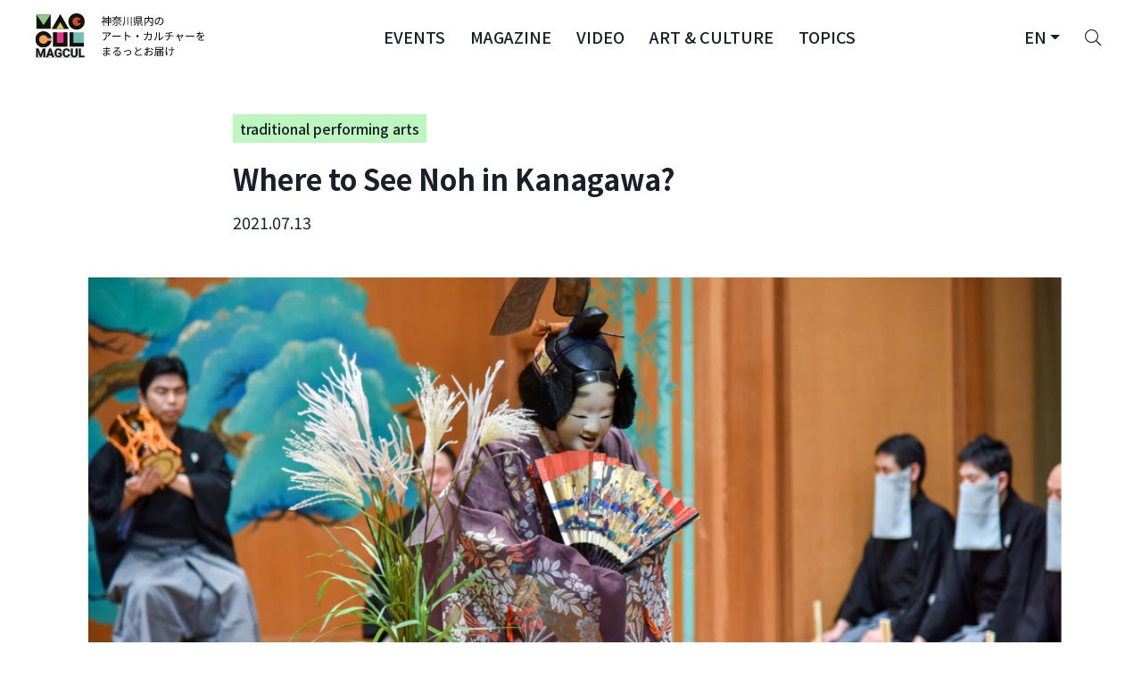

--- FILE ---
content_type: text/html; charset=UTF-8
request_url: https://magcul.net/topics/254207?lang=en
body_size: 49685
content:
<!DOCTYPE html>
<html lang="en" class="no-js">
<head>
    <meta charset="UTF-8">
    <meta name="viewport" content="width=device-width, initial-scale=1">
    <meta name="keywords" content="magcul,マグカル,ミュージカル,神奈川県,アート,イベント,kanagawa">

            <meta property="og:type" content="article" />
    
    <!-- Google Tag Manager -->
    <script>(function(w,d,s,l,i){w[l]=w[l]||[];w[l].push({'gtm.start':
                new Date().getTime(),event:'gtm.js'});var f=d.getElementsByTagName(s)[0],
            j=d.createElement(s),dl=l!='dataLayer'?'&l='+l:'';j.async=true;j.src=
            'https://www.googletagmanager.com/gtm.js?id='+i+dl;f.parentNode.insertBefore(j,f);
        })(window,document,'script','dataLayer','GTM-PL5SZQC');</script>
    <!-- End Google Tag Manager -->

        <meta property="og:url" content="https://magcul.net/topics/254207?lang=en" />
    <meta property="og:site_name" content="マグカル | 神奈川県発、アート・カルチャーメディア「マグカル」。ミュージカル・音楽・演劇・映画など県内のアート情報を発信します。"/>
    <meta property="fb:admins" content="100002452781294">

    <link rel="shortcut icon" type="image/x-icon" href="https://magcul.net/wp-content/themes/magcul2021/images/favicon.ico">

    
    <meta name='robots' content='max-image-preview:large' />
	<style>img:is([sizes="auto" i], [sizes^="auto," i]) { contain-intrinsic-size: 3000px 1500px }</style>
	<link rel="alternate" type="application/rss+xml" title="マグカル &raquo; フィード" href="https://magcul.net/feed" />
<link rel="alternate" type="application/rss+xml" title="マグカル &raquo; コメントフィード" href="https://magcul.net/comments/feed" />
<script type="text/javascript">
/* <![CDATA[ */
window._wpemojiSettings = {"baseUrl":"https:\/\/s.w.org\/images\/core\/emoji\/16.0.1\/72x72\/","ext":".png","svgUrl":"https:\/\/s.w.org\/images\/core\/emoji\/16.0.1\/svg\/","svgExt":".svg","source":{"concatemoji":"https:\/\/magcul.net\/wp-includes\/js\/wp-emoji-release.min.js?ver=6.8.2"}};
/*! This file is auto-generated */
!function(s,n){var o,i,e;function c(e){try{var t={supportTests:e,timestamp:(new Date).valueOf()};sessionStorage.setItem(o,JSON.stringify(t))}catch(e){}}function p(e,t,n){e.clearRect(0,0,e.canvas.width,e.canvas.height),e.fillText(t,0,0);var t=new Uint32Array(e.getImageData(0,0,e.canvas.width,e.canvas.height).data),a=(e.clearRect(0,0,e.canvas.width,e.canvas.height),e.fillText(n,0,0),new Uint32Array(e.getImageData(0,0,e.canvas.width,e.canvas.height).data));return t.every(function(e,t){return e===a[t]})}function u(e,t){e.clearRect(0,0,e.canvas.width,e.canvas.height),e.fillText(t,0,0);for(var n=e.getImageData(16,16,1,1),a=0;a<n.data.length;a++)if(0!==n.data[a])return!1;return!0}function f(e,t,n,a){switch(t){case"flag":return n(e,"\ud83c\udff3\ufe0f\u200d\u26a7\ufe0f","\ud83c\udff3\ufe0f\u200b\u26a7\ufe0f")?!1:!n(e,"\ud83c\udde8\ud83c\uddf6","\ud83c\udde8\u200b\ud83c\uddf6")&&!n(e,"\ud83c\udff4\udb40\udc67\udb40\udc62\udb40\udc65\udb40\udc6e\udb40\udc67\udb40\udc7f","\ud83c\udff4\u200b\udb40\udc67\u200b\udb40\udc62\u200b\udb40\udc65\u200b\udb40\udc6e\u200b\udb40\udc67\u200b\udb40\udc7f");case"emoji":return!a(e,"\ud83e\udedf")}return!1}function g(e,t,n,a){var r="undefined"!=typeof WorkerGlobalScope&&self instanceof WorkerGlobalScope?new OffscreenCanvas(300,150):s.createElement("canvas"),o=r.getContext("2d",{willReadFrequently:!0}),i=(o.textBaseline="top",o.font="600 32px Arial",{});return e.forEach(function(e){i[e]=t(o,e,n,a)}),i}function t(e){var t=s.createElement("script");t.src=e,t.defer=!0,s.head.appendChild(t)}"undefined"!=typeof Promise&&(o="wpEmojiSettingsSupports",i=["flag","emoji"],n.supports={everything:!0,everythingExceptFlag:!0},e=new Promise(function(e){s.addEventListener("DOMContentLoaded",e,{once:!0})}),new Promise(function(t){var n=function(){try{var e=JSON.parse(sessionStorage.getItem(o));if("object"==typeof e&&"number"==typeof e.timestamp&&(new Date).valueOf()<e.timestamp+604800&&"object"==typeof e.supportTests)return e.supportTests}catch(e){}return null}();if(!n){if("undefined"!=typeof Worker&&"undefined"!=typeof OffscreenCanvas&&"undefined"!=typeof URL&&URL.createObjectURL&&"undefined"!=typeof Blob)try{var e="postMessage("+g.toString()+"("+[JSON.stringify(i),f.toString(),p.toString(),u.toString()].join(",")+"));",a=new Blob([e],{type:"text/javascript"}),r=new Worker(URL.createObjectURL(a),{name:"wpTestEmojiSupports"});return void(r.onmessage=function(e){c(n=e.data),r.terminate(),t(n)})}catch(e){}c(n=g(i,f,p,u))}t(n)}).then(function(e){for(var t in e)n.supports[t]=e[t],n.supports.everything=n.supports.everything&&n.supports[t],"flag"!==t&&(n.supports.everythingExceptFlag=n.supports.everythingExceptFlag&&n.supports[t]);n.supports.everythingExceptFlag=n.supports.everythingExceptFlag&&!n.supports.flag,n.DOMReady=!1,n.readyCallback=function(){n.DOMReady=!0}}).then(function(){return e}).then(function(){var e;n.supports.everything||(n.readyCallback(),(e=n.source||{}).concatemoji?t(e.concatemoji):e.wpemoji&&e.twemoji&&(t(e.twemoji),t(e.wpemoji)))}))}((window,document),window._wpemojiSettings);
/* ]]> */
</script>
<link rel="canonical" href="https://magcul.net/topics/254207" />
<link rel='shortlink' href='https://magcul.net/?p=254207' />
    <title>神奈川で能楽を楽しむー独自の切り口と文化の融合 – マグカル</title>
    <meta property="og:title" content="神奈川で能楽を楽しむー独自の切り口と文化の融合 – マグカル"/>
    <meta property="og:description" content="　「能」「狂言」は、600年以上の長い歴史を持ち、「能」「狂言」を合わせて「能楽」と呼んでいます。継承されている演劇では「世界最古」といわれるほどの舞台芸術で、ユネスコの無形文化遺産にも登録されています。 能楽は、これまで庶民で親しまれてき ･･･" />
    <meta property="og:image" content="https://magcul.net/wp-content/uploads/2021/06/図11.png" />
    <meta name="description" content="　「能」「狂言」は、600年以上の長い歴史を持ち、「能」「狂言」を合わせて「能楽」と呼んでいます。継承されている演劇では「世界最古」といわれるほどの舞台芸術で、ユネスコの無形文化遺産にも登録されています。 能楽は、これまで庶民で親しまれてき ･･･">
        <link rel="stylesheet" href="https://magcul.net/wp-content/themes/magcul2021/css/portal.css?1768870389" type="text/css">

    <!-- Lazyload Icons -->
    <link rel="preload" href="https://magcul.net/wp-content/themes/magcul2021/css/icons/fontawesome.min.css" as="style" onload="this.onload=null;this.rel='stylesheet'">
    <noscript><link rel="stylesheet" href="https://magcul.net/wp-content/themes/magcul2021/css/icons/fontawesome.min.css"></noscript>

    <!-- Light Icons -->
    <link rel="preload" href="https://magcul.net/wp-content/themes/magcul2021/css/icons/light.min.css" as="style" onload="this.onload=null;this.rel='stylesheet'">
    <noscript><link rel="stylesheet" href="https://magcul.net/wp-content/themes/magcul2021/css/icons/light.min.css"></noscript>

    <!-- Regular Icons -->
    <link rel="preload" href="https://magcul.net/wp-content/themes/magcul2021/css/icons/regular.min.css" as="style" onload="this.onload=null;this.rel='stylesheet'">
    <noscript><link rel="stylesheet" href="https://magcul.net/wp-content/themes/magcul2021/css/icons/regular.min.css"></noscript>

    <!-- Solid Icons -->
    <link rel="preload" href="https://magcul.net/wp-content/themes/magcul2021/css/icons/solid.min.css" as="style" onload="this.onload=null;this.rel='stylesheet'">
    <noscript><link rel="stylesheet" href="https://magcul.net/wp-content/themes/magcul2021/css/icons/solid.min.css"></noscript>

    <!-- Brand Icons -->
    <link rel="preload" href="https://magcul.net/wp-content/themes/magcul2021/css/icons/brands.min.css" as="style" onload="this.onload=null;this.rel='stylesheet'">
    <noscript><link rel="stylesheet" href="https://magcul.net/wp-content/themes/magcul2021/css/icons/brands.min.css"></noscript>

    <link rel="preload" as="style" href="https://fonts.googleapis.com/css2?family=Noto+Sans+JP:wght@400;500;700&display=swap" onload="this.onload=null;this.rel='stylesheet'">
    <noscript><link rel="stylesheet" href="https://fonts.googleapis.com/css2?family=Noto+Sans+JP:wght@400;500;700&display=swap"></noscript>

    <link rel="preload" as="style" href="https://fonts.googleapis.com/css2?family=Inter:wght@400;500;700&display=swap" onload="this.onload=null;this.rel='stylesheet'">
    <noscript><link rel="stylesheet" href="https://fonts.googleapis.com/css2?family=Inter:wght@400;500;700&display=swap"></noscript>

    <!-- early connections -->
    <link rel="preconnect" href="https://fonts.googleapis.com">
    <link rel="preconnect" href="https://fonts.gstatic.com" crossorigin>

        <!--[if lt IE 9]>
    <script src="/js/lib/html5shiv.js"></script>
    <script src="/js/ie8.js"></script>
    <![endif]-->
</head>
<body>

<!-- Google Tag Manager (noscript) -->
<noscript><iframe src="https://www.googletagmanager.com/ns.html?id=GTM-PL5SZQC"
                  height="0" width="0" style="display:none;visibility:hidden"></iframe></noscript>
<!-- End Google Tag Manager (noscript) -->

<header class="sticky-top" tabindex="0">
    <nav class="navbar navbar--transparent navbar-expand-lg">
        <a class="navbar-brand logo-container order-1" aria-label="神奈川県内のアート・カルチャーをまるっとお届け" href="https://magcul.net/?lang=en">
            <div class="d-none d-md-block">
                <svg xmlns="http://www.w3.org/2000/svg" width="207" height="60" viewBox="0 0 686 204" fill="none">
    <g id="MAGCUL">
        <g id="logomark">
            <rect width="222" height="203.101" fill="white"/>
            <g id="logomark_2">
                <rect width="188.107" height="169.208" transform="translate(16.9463 16.9465)" fill="white"/>
                <g id="blocks" clip-path="url(#clip0_1305_45)">
                    <g id="M">
                        <path id="Vector" d="M75.6264 20.9612H21.0303V75.5574H75.6264V20.9612Z" fill="#0E150B"/>
                        <path id="Vector_2" d="M46.9958 59.5686C47.6322 60.5148 49.0245 60.5148 49.6609 59.5686L75.6264 20.9612H21.0303L46.9958 59.5686Z" fill="#90C58D"/>
                    </g>
                    <g id="C">
                        <path id="Vector_3" d="M47.9675 147.101C65.0617 147.101 78.9193 133.244 78.9193 116.149C78.9193 99.0551 65.0617 85.1975 47.9675 85.1975C30.8732 85.1975 17.0156 99.0551 17.0156 116.149C17.0156 133.244 30.8732 147.101 47.9675 147.101Z" fill="#F5A052"/>
                        <path id="Subtract" fill-rule="evenodd" clip-rule="evenodd" d="M78.4875 121.407C76.0221 136.035 63.2961 147.177 47.9675 147.177C30.8732 147.177 17.0156 133.32 17.0156 116.226C17.0156 99.1313 30.8732 85.2737 47.9675 85.2737C63.2698 85.2737 75.9785 96.3783 78.4747 110.969H63.7175C61.4727 104.428 55.2687 99.7273 47.9668 99.7273C38.7721 99.7273 31.3184 107.181 31.3184 116.376C31.3184 125.57 38.7721 133.024 47.9668 133.024C55.4077 133.024 61.7085 128.143 63.8413 121.407H78.4875Z" fill="#0E150B"/>
                    </g>
                    <g id="A">
                        <path id="Vector_4" d="M112.078 19.3552L78.8438 76.9196H145.313L112.078 19.3552Z" fill="#0E150B"/>
                        <path id="Vector_5" d="M96.4223 76.6791L96.3331 76.8304H96.5088H127.219H127.395L127.306 76.6791L113.334 52.9678C112.674 51.8477 111.054 51.8477 110.394 52.9678L96.4223 76.6791Z" fill="#DBC75A" stroke="#DBC75A" stroke-width="0.200739"/>
                    </g>
                    <g id="U">
                        <path id="Vector_6" d="M139.06 89.2126H84.4639V143.809H139.06V89.2126Z" fill="#E73385"/>
                        <path id="Subtract_2" fill-rule="evenodd" clip-rule="evenodd" d="M99.0491 89.2126V127.44C99.0491 128.327 99.7681 129.046 100.655 129.046H122.879C123.766 129.046 124.485 128.327 124.485 127.44V89.2126H139.06V143.809H84.4639V89.2126H99.0491Z" fill="#0E150B"/>
                    </g>
                    <g id="G">
                        <path id="Vector_7" d="M174.032 78.8502C191.126 78.8502 204.984 64.9926 204.984 47.8984C204.984 30.8041 191.126 16.9465 174.032 16.9465C156.938 16.9465 143.08 30.8041 143.08 47.8984C143.08 64.9926 156.938 78.8502 174.032 78.8502Z" fill="#CD482F"/>
                        <path id="Union" fill-rule="evenodd" clip-rule="evenodd" d="M174.033 78.8502C191.127 78.8502 204.985 64.9926 204.985 47.8984C204.985 30.8041 191.127 16.9465 174.033 16.9465C156.939 16.9465 143.081 30.8041 143.081 47.8984C143.081 64.9926 156.939 78.8502 174.033 78.8502ZM190.632 42.6409H179.475C178.588 42.6409 177.869 43.3599 177.869 44.2468V51.4734C177.869 52.3603 178.588 53.0793 179.475 53.0793H190.755C188.623 59.8147 182.322 64.6962 174.881 64.6962C165.686 64.6962 158.232 57.2425 158.232 48.0478C158.232 38.8532 165.686 31.3994 174.881 31.3994C182.183 31.3994 188.387 36.1004 190.632 42.6409Z" fill="#0E150B"/>
                    </g>
                    <g id="L">
                        <path id="Vector_8" d="M201.69 89.2126H147.094V143.809H201.69V89.2126Z" fill="#71BEB5"/>
                        <path id="Subtract_3" fill-rule="evenodd" clip-rule="evenodd" d="M161.678 89.2126V127.44C161.678 128.327 162.397 129.046 163.284 129.046H201.69V143.809H147.094V89.2126H161.678Z" fill="#0E150B"/>
                    </g>
                </g>
                <g id="text">
                    <rect id="magcultext" x="18.7578" y="149.538" width="185.531" height="36.5747" fill="#0E150B"/>
                    <g id="subtract">
                        <path d="M69.2385 171.665H77.5336L73.3808 159.103L69.2385 171.665Z" fill="white"/>
                        <path fill-rule="evenodd" clip-rule="evenodd" d="M205.9 148.872H16.0986V186.112H205.9V183.79H183.245V151.216H189.991V178.555H205.9V148.872ZM117.317 166.765V179.674C116.807 180.285 116.02 180.949 114.956 181.665C113.892 182.366 112.52 182.97 110.841 183.477C109.162 183.984 107.131 184.238 104.747 184.238C102.634 184.238 100.708 183.895 98.9686 183.209C97.2297 182.508 95.7307 181.486 94.4715 180.144C93.2273 178.801 92.2679 177.161 91.5933 175.222C90.9187 173.268 90.5814 171.038 90.5814 168.532V166.497C90.5814 163.991 90.9038 161.761 91.5483 159.807C92.2079 157.853 93.1448 156.205 94.359 154.863C95.5733 153.521 97.0199 152.499 98.6988 151.798C100.378 151.097 102.244 150.746 104.298 150.746C107.146 150.746 109.484 151.209 111.313 152.133C113.142 153.043 114.536 154.311 115.496 155.937C116.47 157.548 117.07 159.397 117.295 161.485H110.751C110.586 160.381 110.271 159.419 109.807 158.599C109.342 157.779 108.675 157.137 107.806 156.675C106.951 156.213 105.842 155.982 104.478 155.982C103.353 155.982 102.349 156.213 101.465 156.675C100.595 157.123 99.8605 157.786 99.2609 158.666C98.6613 159.546 98.2041 160.635 97.8893 161.933C97.5745 163.23 97.4171 164.737 97.4171 166.452V168.532C97.4171 170.233 97.582 171.739 97.9118 173.052C98.2416 174.349 98.7288 175.446 99.3734 176.34C100.033 177.22 100.842 177.884 101.802 178.332C102.761 178.779 103.878 179.003 105.152 179.003C106.217 179.003 107.101 178.913 107.806 178.734C108.525 178.555 109.102 178.339 109.537 178.086C109.987 177.817 110.331 177.563 110.571 177.325V171.553H104.41V166.765H117.317ZM28.8805 151.216H20.0886V183.79H26.8118V174.528L26.1406 159.4L34.9967 183.79H39.5837L48.4398 159.4L47.7686 174.528V183.79H54.5143V151.216H45.6999L37.2902 175.132L28.8805 151.216ZM76.5054 151.216L88.7376 183.79H81.5422L79.2716 176.922H67.5048L65.24 183.79H58.067L70.2318 151.216H76.5054ZM148.46 172.985H141.737C141.647 174.297 141.354 175.393 140.86 176.273C140.38 177.153 139.683 177.817 138.768 178.265C137.854 178.712 136.692 178.936 135.283 178.936C134.084 178.936 133.057 178.719 132.203 178.287C131.363 177.839 130.674 177.183 130.134 176.318C129.609 175.438 129.219 174.364 128.965 173.096C128.71 171.814 128.582 170.33 128.582 168.644V166.34C128.582 164.61 128.717 163.103 128.987 161.821C129.272 160.523 129.699 159.449 130.269 158.599C130.838 157.749 131.543 157.115 132.382 156.698C133.222 156.28 134.204 156.071 135.328 156.071C136.827 156.071 138.026 156.31 138.926 156.787C139.84 157.249 140.522 157.943 140.972 158.868C141.422 159.777 141.684 160.889 141.759 162.201H148.505C148.295 159.994 147.665 158.025 146.616 156.295C145.582 154.565 144.12 153.207 142.231 152.223C140.357 151.239 138.056 150.746 135.328 150.746C133.274 150.746 131.416 151.112 129.752 151.843C128.088 152.574 126.656 153.618 125.457 154.975C124.273 156.332 123.358 157.98 122.714 159.919C122.084 161.843 121.769 163.998 121.769 166.385V168.644C121.769 171.031 122.076 173.186 122.691 175.11C123.306 177.034 124.198 178.675 125.367 180.032C126.551 181.389 127.975 182.433 129.639 183.164C131.303 183.88 133.184 184.238 135.283 184.238C137.966 184.238 140.26 183.761 142.164 182.806C144.083 181.852 145.574 180.524 146.638 178.824C147.718 177.124 148.325 175.177 148.46 172.985ZM170.968 151.216H177.691V172.739C177.691 175.244 177.152 177.355 176.072 179.07C175.008 180.785 173.531 182.075 171.643 182.94C169.769 183.805 167.61 184.238 165.167 184.238C162.723 184.238 160.55 183.805 158.646 182.94C156.757 182.075 155.273 180.785 154.194 179.07C153.129 177.355 152.597 175.244 152.597 172.739V151.216H159.343V172.739C159.343 174.2 159.575 175.393 160.04 176.318C160.505 177.243 161.172 177.921 162.041 178.354C162.926 178.786 163.967 179.003 165.167 179.003C166.396 179.003 167.438 178.786 168.292 178.354C169.162 177.921 169.821 177.243 170.271 176.318C170.736 175.393 170.968 174.2 170.968 172.739V151.216Z" fill="white"/>
                    </g>
                    <g id="outline">
                        <mask id="path-15-outside-1_1305_45" maskUnits="userSpaceOnUse" x="19.0889" y="149.747" width="187" height="36" fill="black">
                            <rect fill="white" x="19.0889" y="149.747" width="187" height="36"/>
                            <path d="M23.1694 151.216H28.8808L37.2905 175.133L45.7001 151.216H51.4115L39.584 183.791H34.9969L23.1694 151.216ZM20.0889 151.216H25.7778L26.8121 174.528V183.791H20.0889V151.216ZM48.8032 151.216H54.5146V183.791H47.7688V174.528L48.8032 151.216Z"/>
                            <path d="M74.1446 156.787L65.2403 183.791H58.0673L70.2321 151.216H74.7967L74.1446 156.787ZM81.5424 183.791L72.6156 156.787L71.896 151.216H76.5056L88.7379 183.791H81.5424ZM81.1377 171.665V176.922H63.8461V171.665H81.1377Z"/>
                            <path d="M117.317 166.765V179.674C116.808 180.286 116.021 180.949 114.956 181.665C113.892 182.366 112.52 182.97 110.841 183.477C109.162 183.985 107.131 184.238 104.748 184.238C102.634 184.238 100.708 183.895 98.9689 183.209C97.23 182.508 95.731 181.486 94.4717 180.144C93.2275 178.802 92.2681 177.161 91.5936 175.222C90.919 173.268 90.5817 171.038 90.5817 168.533V166.497C90.5817 163.991 90.904 161.761 91.5486 159.807C92.2082 157.854 93.1451 156.205 94.3593 154.863C95.5735 153.521 97.0201 152.499 98.6991 151.798C100.378 151.097 102.244 150.747 104.298 150.747C107.146 150.747 109.485 151.209 111.314 152.134C113.142 153.043 114.537 154.311 115.496 155.937C116.47 157.548 117.07 159.397 117.295 161.485H110.751C110.587 160.382 110.272 159.42 109.807 158.599C109.342 157.779 108.675 157.138 107.806 156.675C106.951 156.213 105.842 155.982 104.478 155.982C103.354 155.982 102.349 156.213 101.465 156.675C100.595 157.123 99.8608 157.786 99.2612 158.666C98.6616 159.546 98.2044 160.635 97.8896 161.933C97.5748 163.23 97.4174 164.737 97.4174 166.452V168.533C97.4174 170.233 97.5823 171.739 97.9121 173.052C98.2419 174.349 98.7291 175.446 99.3736 176.341C100.033 177.221 100.843 177.884 101.802 178.332C102.761 178.779 103.878 179.003 105.152 179.003C106.217 179.003 107.101 178.913 107.806 178.734C108.525 178.555 109.102 178.339 109.537 178.086C109.987 177.817 110.332 177.564 110.572 177.325V171.553H104.41V166.765H117.317Z"/>
                            <path d="M141.737 172.985H148.46C148.325 175.177 147.718 177.124 146.639 178.824C145.574 180.524 144.083 181.852 142.164 182.806C140.26 183.761 137.967 184.238 135.283 184.238C133.185 184.238 131.303 183.88 129.639 183.164C127.976 182.433 126.551 181.389 125.367 180.032C124.198 178.675 123.306 177.034 122.691 175.11C122.077 173.186 121.769 171.031 121.769 168.645V166.385C121.769 163.999 122.084 161.843 122.714 159.919C123.358 157.98 124.273 156.332 125.457 154.975C126.656 153.618 128.088 152.574 129.752 151.843C131.416 151.112 133.275 150.747 135.328 150.747C138.057 150.747 140.358 151.239 142.231 152.223C144.12 153.208 145.582 154.565 146.616 156.295C147.666 158.025 148.295 159.994 148.505 162.201H141.759C141.684 160.889 141.422 159.778 140.972 158.868C140.523 157.943 139.84 157.249 138.926 156.787C138.027 156.31 136.827 156.071 135.328 156.071C134.204 156.071 133.222 156.28 132.383 156.698C131.543 157.115 130.839 157.749 130.269 158.599C129.699 159.449 129.272 160.523 128.987 161.821C128.718 163.104 128.583 164.61 128.583 166.34V168.645C128.583 170.33 128.71 171.814 128.965 173.097C129.22 174.364 129.609 175.438 130.134 176.318C130.674 177.183 131.363 177.84 132.203 178.287C133.057 178.72 134.084 178.936 135.283 178.936C136.692 178.936 137.854 178.712 138.769 178.265C139.683 177.817 140.38 177.153 140.86 176.274C141.355 175.394 141.647 174.297 141.737 172.985Z"/>
                            <path d="M170.968 151.216H177.692V172.739C177.692 175.244 177.152 177.355 176.073 179.07C175.008 180.785 173.532 182.075 171.643 182.94C169.769 183.806 167.61 184.238 165.167 184.238C162.724 184.238 160.55 183.806 158.646 182.94C156.757 182.075 155.273 180.785 154.194 179.07C153.13 177.355 152.597 175.244 152.597 172.739V151.216H159.343V172.739C159.343 174.2 159.576 175.394 160.04 176.318C160.505 177.243 161.172 177.922 162.041 178.354C162.926 178.787 163.968 179.003 165.167 179.003C166.396 179.003 167.438 178.787 168.292 178.354C169.162 177.922 169.822 177.243 170.271 176.318C170.736 175.394 170.968 174.2 170.968 172.739V151.216Z"/>
                            <path d="M204.292 178.555V183.791H187.81V178.555H204.292ZM189.991 151.216V183.791H183.246V151.216H189.991Z"/>
                        </mask>
                        <path d="M23.1694 151.216H28.8808L37.2905 175.133L45.7001 151.216H51.4115L39.584 183.791H34.9969L23.1694 151.216ZM20.0889 151.216H25.7778L26.8121 174.528V183.791H20.0889V151.216ZM48.8032 151.216H54.5146V183.791H47.7688V174.528L48.8032 151.216Z" stroke="#0E150B" stroke-width="1.83895" mask="url(#path-15-outside-1_1305_45)"/>
                        <path d="M74.1446 156.787L65.2403 183.791H58.0673L70.2321 151.216H74.7967L74.1446 156.787ZM81.5424 183.791L72.6156 156.787L71.896 151.216H76.5056L88.7379 183.791H81.5424ZM81.1377 171.665V176.922H63.8461V171.665H81.1377Z" stroke="#0E150B" stroke-width="1.83895" mask="url(#path-15-outside-1_1305_45)"/>
                        <path d="M117.317 166.765V179.674C116.808 180.286 116.021 180.949 114.956 181.665C113.892 182.366 112.52 182.97 110.841 183.477C109.162 183.985 107.131 184.238 104.748 184.238C102.634 184.238 100.708 183.895 98.9689 183.209C97.23 182.508 95.731 181.486 94.4717 180.144C93.2275 178.802 92.2681 177.161 91.5936 175.222C90.919 173.268 90.5817 171.038 90.5817 168.533V166.497C90.5817 163.991 90.904 161.761 91.5486 159.807C92.2082 157.854 93.1451 156.205 94.3593 154.863C95.5735 153.521 97.0201 152.499 98.6991 151.798C100.378 151.097 102.244 150.747 104.298 150.747C107.146 150.747 109.485 151.209 111.314 152.134C113.142 153.043 114.537 154.311 115.496 155.937C116.47 157.548 117.07 159.397 117.295 161.485H110.751C110.587 160.382 110.272 159.42 109.807 158.599C109.342 157.779 108.675 157.138 107.806 156.675C106.951 156.213 105.842 155.982 104.478 155.982C103.354 155.982 102.349 156.213 101.465 156.675C100.595 157.123 99.8608 157.786 99.2612 158.666C98.6616 159.546 98.2044 160.635 97.8896 161.933C97.5748 163.23 97.4174 164.737 97.4174 166.452V168.533C97.4174 170.233 97.5823 171.739 97.9121 173.052C98.2419 174.349 98.7291 175.446 99.3736 176.341C100.033 177.221 100.843 177.884 101.802 178.332C102.761 178.779 103.878 179.003 105.152 179.003C106.217 179.003 107.101 178.913 107.806 178.734C108.525 178.555 109.102 178.339 109.537 178.086C109.987 177.817 110.332 177.564 110.572 177.325V171.553H104.41V166.765H117.317Z" stroke="#0E150B" stroke-width="1.83895" mask="url(#path-15-outside-1_1305_45)"/>
                        <path d="M141.737 172.985H148.46C148.325 175.177 147.718 177.124 146.639 178.824C145.574 180.524 144.083 181.852 142.164 182.806C140.26 183.761 137.967 184.238 135.283 184.238C133.185 184.238 131.303 183.88 129.639 183.164C127.976 182.433 126.551 181.389 125.367 180.032C124.198 178.675 123.306 177.034 122.691 175.11C122.077 173.186 121.769 171.031 121.769 168.645V166.385C121.769 163.999 122.084 161.843 122.714 159.919C123.358 157.98 124.273 156.332 125.457 154.975C126.656 153.618 128.088 152.574 129.752 151.843C131.416 151.112 133.275 150.747 135.328 150.747C138.057 150.747 140.358 151.239 142.231 152.223C144.12 153.208 145.582 154.565 146.616 156.295C147.666 158.025 148.295 159.994 148.505 162.201H141.759C141.684 160.889 141.422 159.778 140.972 158.868C140.523 157.943 139.84 157.249 138.926 156.787C138.027 156.31 136.827 156.071 135.328 156.071C134.204 156.071 133.222 156.28 132.383 156.698C131.543 157.115 130.839 157.749 130.269 158.599C129.699 159.449 129.272 160.523 128.987 161.821C128.718 163.104 128.583 164.61 128.583 166.34V168.645C128.583 170.33 128.71 171.814 128.965 173.097C129.22 174.364 129.609 175.438 130.134 176.318C130.674 177.183 131.363 177.84 132.203 178.287C133.057 178.72 134.084 178.936 135.283 178.936C136.692 178.936 137.854 178.712 138.769 178.265C139.683 177.817 140.38 177.153 140.86 176.274C141.355 175.394 141.647 174.297 141.737 172.985Z" stroke="#0E150B" stroke-width="1.83895" mask="url(#path-15-outside-1_1305_45)"/>
                        <path d="M170.968 151.216H177.692V172.739C177.692 175.244 177.152 177.355 176.073 179.07C175.008 180.785 173.532 182.075 171.643 182.94C169.769 183.806 167.61 184.238 165.167 184.238C162.724 184.238 160.55 183.806 158.646 182.94C156.757 182.075 155.273 180.785 154.194 179.07C153.13 177.355 152.597 175.244 152.597 172.739V151.216H159.343V172.739C159.343 174.2 159.576 175.394 160.04 176.318C160.505 177.243 161.172 177.922 162.041 178.354C162.926 178.787 163.968 179.003 165.167 179.003C166.396 179.003 167.438 178.787 168.292 178.354C169.162 177.922 169.822 177.243 170.271 176.318C170.736 175.394 170.968 174.2 170.968 172.739V151.216Z" stroke="#0E150B" stroke-width="1.83895" mask="url(#path-15-outside-1_1305_45)"/>
                        <path d="M204.292 178.555V183.791H187.81V178.555H204.292ZM189.991 151.216V183.791H183.246V151.216H189.991Z" stroke="#0E150B" stroke-width="1.83895" mask="url(#path-15-outside-1_1305_45)"/>
                    </g>
                </g>
            </g>
        </g>
        <path id="text_2" d="M286.726 42.2038H304.327V44.856H286.726V42.2038ZM286.646 50.1604H304.769V52.893H286.646V50.1604ZM293.839 27.2952H296.732V64.2653H293.839V27.2952ZM285.199 34.2874H305.734V54.42H302.881V37.02H288.012V54.6209H285.199V34.2874ZM270.21 34.85H282.346V37.6227H270.21V34.85ZM275.716 27.3354H278.649V36.2163H275.716V27.3354ZM278.97 43.9719C280.055 44.7756 283.752 48.1914 284.637 49.0754L282.868 51.5267C281.703 50.0399 278.528 46.7447 277.243 45.499L278.97 43.9719ZM281.261 34.85H281.904L282.426 34.7294L284.114 35.8144C281.341 43.1281 275.635 49.8791 270.291 53.6163C270.009 52.8528 269.246 51.4463 268.723 50.9239C273.746 47.669 279.011 41.5608 281.261 35.4929V34.85ZM275.716 46.9456L278.649 43.329V64.2251H275.716V46.9456ZM310.797 32.5594H345.718V35.292H310.797V32.5594ZM313.811 48.9549H342.744V51.6071H313.811V48.9549ZM319.879 41.6412H336.716V44.2934H319.879V41.6412ZM333.501 33.7248C336.234 38.3461 341.739 42.686 347.124 44.6953C346.441 45.2579 345.517 46.383 345.034 47.1466C339.61 44.7756 334.104 39.9535 331.01 34.649L333.501 33.7248ZM326.75 50.4015H329.764V61.0907C329.764 62.6981 329.403 63.4616 328.157 63.8635C326.911 64.2653 324.942 64.3055 321.968 64.3055C321.767 63.5018 321.285 62.4168 320.843 61.6533C323.174 61.7337 325.344 61.7337 325.947 61.6935C326.549 61.6935 326.75 61.5328 326.75 61.0505V50.4015ZM318.432 53.8574L321.325 54.7013C319.316 57.9161 316.142 61.0505 313.288 63.1402C312.726 62.6177 311.56 61.6131 310.877 61.2113C313.73 59.3628 316.664 56.6302 318.432 53.8574ZM334.385 55.2639L336.797 53.8173C339.61 56.148 343.106 59.403 344.793 61.5729L342.222 63.1803C340.614 61.0505 337.198 57.6348 334.385 55.2639ZM325.424 27.2952L328.719 27.7372C326.308 35.1714 320.924 42.8066 311.239 47.5082C310.797 46.7447 309.833 45.6999 309.149 45.2177C318.553 40.9983 323.656 33.8052 325.424 27.2952ZM354.759 29.5054H357.813V43.2084C357.813 50.8838 357.251 58.5993 351.986 64.5868C351.424 63.9439 350.218 62.9794 349.455 62.4972C354.197 57.0722 354.759 50.1202 354.759 43.1682V29.5054ZM367.538 31.153H370.552V60.7291H367.538V31.153ZM381.04 29.3848H384.175V64.2251H381.04V29.3848ZM402.82 36.4172V39.632H418.975V36.4172H402.82ZM402.82 41.7618V45.0168H418.975V41.7618H402.82ZM402.82 31.0726V34.2472H418.975V31.0726H402.82ZM399.967 28.8624H421.948V47.2269H399.967V28.8624ZM414.554 56.1078L417.046 54.5004C420.261 56.6704 424.48 59.845 426.65 61.9346L423.998 63.8233C421.989 61.7739 417.85 58.4385 414.554 56.1078ZM407.04 51.366H410.214V64.2653H407.04V51.366ZM394.663 50.2408H426.61V52.9332H394.663V50.2408ZM392.855 30.9118H395.868V54.0584H392.855V30.9118ZM399.565 54.5808L402.7 55.7461C400.208 58.6796 396.31 61.8141 392.935 63.7831C392.332 63.1803 391.247 62.2561 390.524 61.7739C393.859 59.9655 397.677 57.0722 399.565 54.5808ZM446.863 43.6103L449.113 42.0029C453.212 45.5392 458.436 50.5623 461.008 53.6967L458.517 55.6256C456.106 52.451 450.962 47.3073 446.863 43.6103ZM447.305 27.2952H450.399V35.1714C450.399 41.601 449.234 50.0801 438.866 56.148C438.464 55.505 437.42 54.42 436.736 53.8976C446.783 48.4727 447.305 40.717 447.305 35.1714V27.2952ZM432.678 34.1668H463.419V37.1405H435.692V64.3457H432.678V34.1668ZM462.053 34.1668H465.027V60.287C465.027 62.2561 464.544 63.2205 463.178 63.7429C461.772 64.2251 459.28 64.2653 455.664 64.2653C455.543 63.4214 455.061 62.015 454.659 61.1711C457.512 61.2916 460.245 61.2916 461.048 61.2515C461.812 61.2113 462.053 60.9702 462.053 60.287V34.1668ZM491.549 33.6444C491.026 37.8237 490.223 42.5253 488.977 46.8251C486.526 55.063 483.311 59.3226 479.614 59.3226C475.997 59.3226 472.421 55.2237 472.421 48.553C472.421 39.8329 480.176 32.2379 490.022 32.2379C499.425 32.2379 505.413 38.8685 505.413 47.026C505.413 55.4246 499.867 61.0505 490.303 62.2963L488.454 59.3226C489.74 59.202 490.946 59.0413 491.91 58.8404C497.054 57.675 502.117 53.8173 502.117 46.8653C502.117 40.4357 497.657 35.1313 489.941 35.1313C481.101 35.1313 475.595 42.4047 475.595 48.3119C475.595 53.3752 477.886 55.6256 479.694 55.6256C481.583 55.6256 483.753 52.893 485.802 46.1017C486.968 42.2842 487.812 37.7433 488.213 33.5641L491.549 33.6444ZM305.412 91.9257C305.091 92.2874 304.608 92.8902 304.327 93.3322C302.72 96.0648 298.902 101.249 294.321 104.423L291.629 102.293C295.366 100.164 299.143 95.8237 300.429 93.3322C297.616 93.3322 279.453 93.3322 277.524 93.3322C276.037 93.3322 274.55 93.4126 272.983 93.5331V89.9165C274.389 90.1174 276.037 90.2781 277.524 90.2781C279.453 90.2781 298.219 90.2781 300.63 90.2781C301.394 90.2781 302.84 90.1576 303.403 89.9968L305.412 91.9257ZM289.338 97.1899C289.338 108.08 288.374 115.434 278.127 120.578L275.193 118.166C276.278 117.805 277.685 117.122 278.81 116.358C284.998 112.541 285.882 106.834 285.882 100.123C285.882 99.159 285.882 98.2749 285.722 97.1899H289.338ZM309.85 101.65C311.096 101.771 313.185 101.892 315.476 101.892C318.409 101.892 334.523 101.892 337.497 101.892C339.506 101.892 340.913 101.731 341.837 101.65V105.589C340.993 105.548 339.305 105.428 337.537 105.428C334.483 105.428 318.449 105.428 315.476 105.428C313.265 105.428 311.136 105.508 309.85 105.589V101.65ZM359.478 115.514C359.478 113.264 359.478 95.5022 359.478 92.1668C359.478 91.0015 359.398 89.2333 359.197 87.9474H363.135C362.974 89.1931 362.854 90.9211 362.854 92.1668C362.854 98.3955 362.894 113.626 362.894 115.514C362.894 116.8 362.974 118.97 363.135 120.296H359.237C359.438 119.01 359.478 117.001 359.478 115.514ZM362.13 98.516C367.435 100.043 375.552 103.137 380.013 105.307L378.606 108.723C374.025 106.272 366.511 103.419 362.13 102.052V98.516ZM406.253 99.5207C408.584 99.5207 410.513 101.45 410.513 103.78C410.513 106.151 408.584 108.08 406.253 108.08C403.882 108.08 401.954 106.151 401.954 103.78C401.954 101.45 403.882 99.5207 406.253 99.5207ZM446.72 87.4652C446.639 88.3894 446.559 89.7557 446.519 90.7202C445.996 107.116 441.576 114.63 433.66 120.136L430.726 117.765C432.012 117.081 433.619 115.956 434.825 114.831C439.848 110.29 443.143 103.499 443.224 90.8005C443.224 89.8763 443.143 88.3894 442.982 87.4652H446.72ZM460.704 95.8237C460.583 96.5068 460.503 97.2301 460.463 97.7525C460.342 101.65 459.82 113.304 458.012 117.162C457.208 118.89 455.922 119.613 453.712 119.613C451.703 119.613 449.372 119.493 447.282 119.332L446.88 115.996C449.05 116.278 451.14 116.479 452.868 116.479C453.993 116.479 454.757 116.117 455.199 115.153C456.726 112.058 457.248 102.173 457.248 97.8731H436.071C434.463 97.8731 432.856 97.9133 431.409 98.0338V94.6583C432.816 94.7788 434.463 94.8592 436.03 94.8592H455.882C456.967 94.8592 457.73 94.7788 458.413 94.6583L460.704 95.8237ZM487.547 118.207C487.708 117.604 487.829 116.76 487.829 115.956C487.829 114.108 487.829 94.4172 487.829 91.8855C487.829 90.3585 487.628 89.2333 487.628 88.9118H491.325C491.285 89.2333 491.124 90.3987 491.124 91.9257C491.124 94.4172 491.124 113.867 491.124 115.072C494.861 113.384 499.804 109.728 502.858 105.187L504.787 107.959C501.291 112.661 495.745 116.76 491.084 119.091C490.401 119.412 489.999 119.774 489.677 119.975L487.547 118.207ZM469.143 118.046C472.559 115.635 474.929 112.058 476.135 108.16C477.341 104.463 477.341 96.4666 477.341 91.9659C477.341 90.8005 477.26 89.9165 477.059 89.0726H480.756C480.716 89.5146 480.555 90.7604 480.555 91.9257C480.555 96.3862 480.435 105.026 479.35 109.044C478.144 113.344 475.572 117.242 472.197 120.055L469.143 118.046ZM513.386 91.122C516.4 91.2828 522.508 91.122 526.889 90.5192C530.545 90.037 535.247 89.0726 537.216 88.1885L539.346 91.0015C538.462 91.2426 537.698 91.4435 537.096 91.6042C534.765 92.1668 531.028 92.8902 527.813 93.3322C523.312 93.935 517.767 94.0555 514.19 94.1359L513.386 91.122ZM515.637 118.528C522.468 115.313 525.884 110.29 525.884 102.012C525.884 102.012 525.884 98.3955 525.884 92.8902L529.099 92.4481C529.099 95.5825 529.099 101.932 529.099 101.932C529.099 110.491 526.286 116.398 518.771 120.698L515.637 118.528ZM510.252 100.686C511.136 100.766 512.543 100.887 513.788 100.887C516.36 100.887 537.738 100.887 540.23 100.887C541.074 100.887 542.561 100.807 543.405 100.726V104.021C542.52 103.941 541.275 103.901 540.27 103.901C537.859 103.901 516.32 103.901 513.828 103.901C512.543 103.901 511.216 103.941 510.252 104.021V100.686ZM561.979 94.4574C562.06 95.1807 562.301 96.0246 562.542 97.0694C563.466 100.405 567.846 116.318 568.69 119.051C568.931 119.814 569.293 121.06 569.574 121.783L566.118 122.707C566.038 121.783 565.837 120.738 565.556 119.774C564.712 116.881 560.412 100.686 559.488 97.7123C559.207 96.7479 558.885 95.9442 558.523 95.3012L561.979 94.4574ZM581.268 100.003C579.58 103.378 575.441 109.044 572.669 111.737L569.856 110.29C572.347 108.16 575.401 104.423 576.767 102.052C574.999 102.374 556.193 106.151 553.34 106.754L552.536 103.7C553.661 103.579 554.666 103.459 555.871 103.218C557.881 102.896 575.401 99.601 577.692 99.0786C578.214 98.9581 578.817 98.7572 579.219 98.5562L581.268 100.003ZM590.752 101.65C591.998 101.771 594.087 101.892 596.378 101.892C599.311 101.892 615.425 101.892 618.399 101.892C620.408 101.892 621.815 101.731 622.739 101.65V105.589C621.895 105.548 620.207 105.428 618.439 105.428C615.385 105.428 599.351 105.428 596.378 105.428C594.168 105.428 592.038 105.508 590.752 105.589V101.65ZM645.363 87.3044C645.001 88.8717 644.559 91.0818 643.515 93.7742C642.51 96.2255 641.023 98.9179 639.416 101.008C640.983 100.083 643.273 99.5207 645.042 99.5207C648.136 99.5207 650.547 101.369 650.547 104.624C650.547 106.714 650.627 111.335 650.667 113.826H647.573C647.734 111.697 647.774 107.558 647.734 105.468C647.694 103.137 646.086 102.052 643.997 102.052C641.425 102.052 638.893 103.338 637.045 104.986C635.879 106.111 634.754 107.558 633.428 109.205L630.655 107.156C636.442 101.61 639.134 96.9488 640.501 93.5331C641.385 91.3229 641.947 88.9118 642.068 87.0232L645.363 87.3044ZM631.58 91.6444C633.75 91.9257 636.522 92.0463 638.371 92.0463C643.796 92.0463 650.748 91.7248 656.414 90.7202V93.6939C650.788 94.5377 643.314 94.8994 638.21 94.8994C636.482 94.8994 633.83 94.819 631.58 94.6583V91.6444ZM662.281 101.329C661.276 101.65 659.83 102.213 658.745 102.615C655.892 103.74 652.074 105.267 648.176 107.276C644.198 109.366 641.385 111.536 641.385 114.309C641.385 117.443 644.479 117.925 648.618 117.925C651.752 117.925 656.092 117.564 659.629 116.921L659.508 120.176C656.454 120.537 651.994 120.859 648.498 120.859C642.791 120.859 638.17 119.613 638.17 114.751C638.17 109.848 643.153 106.834 647.935 104.383C651.752 102.414 655.007 101.168 657.66 99.9225C658.865 99.3599 659.87 98.9179 660.995 98.3553L662.281 101.329ZM290.986 145.184C290.905 145.867 290.825 146.671 290.785 147.876C290.704 149.484 290.704 154.868 290.704 158.244C290.704 163.548 291.307 170.581 291.307 173.273C291.307 176.086 289.459 178.939 284.235 178.939C278.448 178.939 275.273 176.89 275.273 172.992C275.273 169.335 278.77 166.884 284.556 166.884C293.035 166.884 299.666 171.465 302.76 173.996L300.911 176.85C297.295 173.514 291.347 169.496 284.195 169.496C280.337 169.496 278.287 170.983 278.287 172.831C278.287 174.72 279.855 176.086 283.833 176.086C286.164 176.086 288.133 175.403 288.133 172.59C288.133 169.496 287.731 161.78 287.731 158.244C287.731 154.627 287.731 150.408 287.731 147.595C287.731 146.912 287.691 145.706 287.57 145.184H290.986ZM275.635 149.524C278.207 150.006 283.23 150.408 285.882 150.408C290.986 150.408 296.371 150.046 301.595 149.202V152.136C297.054 152.658 291.307 153.181 285.922 153.181C283.15 153.181 278.207 152.819 275.675 152.498L275.635 149.524ZM275.434 158.083C278.287 158.525 282.868 158.807 285.521 158.807C291.347 158.807 296.692 158.405 301.916 157.641V160.655C296.451 161.338 291.548 161.62 285.521 161.62C282.748 161.62 278.328 161.419 275.474 161.097L275.434 158.083ZM317.749 147.474C318.633 147.555 319.758 147.595 320.562 147.595C322.692 147.595 332.216 147.314 334.345 147.113C335.551 146.992 336.113 146.912 336.555 146.751L338.404 149.122C337.681 149.604 336.877 150.127 336.113 150.729C334.144 152.256 328.679 156.958 325.545 159.53C327.393 158.927 329.322 158.726 331.131 158.726C337.801 158.726 342.583 162.705 342.583 168.129C342.583 174.599 337.239 178.819 328.719 178.819C323.254 178.819 319.919 176.448 319.919 173.072C319.919 170.34 322.41 167.848 326.107 167.848C331.452 167.848 334.144 171.626 334.426 175.684L331.532 176.166C331.291 172.751 329.322 170.299 326.107 170.299C324.259 170.299 322.852 171.425 322.852 172.831C322.852 174.8 325.063 175.966 328.237 175.966C335.069 175.966 339.368 173.153 339.368 168.129C339.368 164.151 335.591 161.218 330.327 161.218C323.656 161.218 320.039 164.031 314.976 169.214L312.645 166.884C315.981 164.151 321.165 159.811 323.455 157.842C325.706 155.994 330.769 151.774 332.778 149.966C330.648 150.086 322.611 150.408 320.522 150.528C319.597 150.609 318.713 150.649 317.829 150.77L317.749 147.474ZM354.799 161.017C355.965 160.816 357.291 160.454 358.537 160.052C361.39 159.168 368.02 156.757 372.722 156.757C378.428 156.757 382.567 160.173 382.567 165.638C382.567 173.394 375.093 177.332 364.283 177.975L362.957 174.881C371.677 174.639 379.312 172.148 379.312 165.598C379.312 162.182 376.62 159.65 372.481 159.65C367.538 159.65 358.738 163.307 356.166 164.352L354.799 161.017ZM421.225 153.1C420.341 153.623 419.336 154.185 418.131 154.788C415.438 156.195 409.853 158.847 405.915 161.419C402.177 163.87 399.927 166.522 399.927 169.536C399.927 172.871 403.142 174.961 409.491 174.961C413.831 174.961 419.216 174.398 422.35 173.595L422.31 177.211C419.296 177.734 414.635 178.176 409.612 178.176C402.057 178.176 396.592 175.925 396.592 169.898C396.592 165.558 399.525 162.142 404.267 159.008C408.366 156.275 413.992 153.583 416.604 152.096C417.769 151.413 418.653 150.89 419.497 150.207L421.225 153.1ZM400.892 145.787C402.74 150.93 405.232 155.953 407.08 159.208L404.347 160.856C402.298 157.561 399.887 152.136 397.717 147.153L400.892 145.787ZM445.216 144.983C445.095 145.706 445.015 146.791 444.974 147.756C444.854 150.127 444.653 156.275 444.653 160.454C444.653 164.633 444.854 170.902 444.854 173.434C444.854 177.131 443.488 178.336 441.277 178.336C438.143 178.336 432.919 175.282 432.919 171.666C432.919 168.129 437.701 164.392 442.684 162.504C446.26 161.097 450.279 160.374 453.453 160.374C459.361 160.374 463.58 163.548 463.58 168.371C463.58 173.233 460.526 176.327 454.98 177.613C453.212 178.015 451.404 178.095 449.998 178.176L448.872 174.961C450.399 174.961 452.087 175.001 453.614 174.68C457.11 173.996 460.325 172.108 460.325 168.371C460.325 164.955 457.231 163.147 453.453 163.147C449.837 163.147 446.542 163.91 443.126 165.276C439.188 166.803 436.094 169.496 436.094 171.545C436.094 173.354 438.906 174.961 440.474 174.961C441.398 174.961 441.92 174.318 441.92 172.992C441.92 170.661 441.719 165.075 441.719 160.615C441.719 155.994 441.88 149.443 441.88 147.796C441.88 147.032 441.8 145.626 441.679 144.983H445.216ZM457.713 149.443C460.566 150.93 464.946 153.663 466.875 155.27L465.268 157.842C463.299 155.994 458.798 153.221 456.226 151.855L457.713 149.443ZM433.602 152.176C435.812 152.457 437.259 152.498 438.706 152.498C442.684 152.498 449.073 151.654 453.052 150.448L453.132 153.583C448.993 154.587 442.403 155.471 438.786 155.471C436.536 155.471 435.009 155.391 433.682 155.27L433.602 152.176ZM474.591 145.304H477.605V157.079C477.605 163.87 477.042 173.715 472.863 180.265C472.3 179.783 470.974 179.02 470.211 178.698C474.269 172.429 474.591 163.468 474.591 157.079V145.304ZM476.399 145.304H504.368V156.034H476.399V153.261H501.354V148.077H476.399V145.304ZM481.543 168.491H503.443V170.983H481.543V168.491ZM481.543 176.086H503.443V178.819H481.543V176.086ZM490.825 156.395H493.719V177.533H490.825V156.395ZM480.176 160.977H504.85V180.265H501.876V163.669H482.989V180.265H480.176V160.977ZM539.69 145.746C539.57 146.389 539.53 147.193 539.53 148.117C539.489 149.604 539.65 156.395 539.65 158.646C539.65 167.848 539.65 174.439 531.131 179.421L528.197 177.171C529.443 176.649 531.091 175.644 532.095 174.639C536.395 170.902 536.596 166.321 536.596 158.606C536.596 156.034 536.435 149.805 536.315 148.117C536.234 147.233 536.074 146.349 535.913 145.746H539.69ZM524.983 154.065C526.751 154.346 529.282 154.507 531.493 154.507C536.435 154.507 542.142 154.185 546.16 153.261V156.516C542.262 157.159 536.636 157.521 531.533 157.521C529.564 157.521 526.751 157.4 524.983 157.239V154.065ZM519.357 146.349C519.116 147.073 518.834 148.198 518.674 148.961C517.388 154.788 515.981 163.589 517.548 170.179C518.071 168.451 518.955 166 519.678 164.031L521.406 165.075C520.442 167.848 519.236 171.947 518.794 173.956C518.674 174.519 518.593 175.282 518.633 175.765C518.633 176.166 518.714 176.689 518.754 177.131L515.981 177.452C515.177 174.961 513.892 169.737 513.892 164.714C513.892 158.164 514.936 152.015 515.419 148.64C515.539 147.756 515.579 146.671 515.619 145.947L519.357 146.349Z" fill="black"/>
    </g>
    <defs>
        <clipPath id="clip0_1305_45">
            <rect width="187.968" height="130.231" fill="white" transform="translate(17.0156 16.9465)"/>
        </clipPath>
    </defs>
</svg>            </div>
            <div class="d-block d-md-none">
                <svg xmlns="http://www.w3.org/2000/svg" width="70" height="60" viewBox="0 0 220 204" fill="none">
    <g id="MAGCUL">
        <g id="logomark">
            <rect width="222" height="203.101" fill="white"/>
            <g id="logomark_2">
                <rect width="188.107" height="169.208" transform="translate(16.9463 16.9465)" fill="white"/>
                <g id="blocks" clip-path="url(#clip0_1305_45)">
                    <g id="M">
                        <path id="Vector" d="M75.6264 20.9612H21.0303V75.5574H75.6264V20.9612Z" fill="#0E150B"/>
                        <path id="Vector_2" d="M46.9958 59.5686C47.6322 60.5148 49.0245 60.5148 49.6609 59.5686L75.6264 20.9612H21.0303L46.9958 59.5686Z" fill="#90C58D"/>
                    </g>
                    <g id="C">
                        <path id="Vector_3" d="M47.9675 147.101C65.0617 147.101 78.9193 133.244 78.9193 116.149C78.9193 99.0551 65.0617 85.1975 47.9675 85.1975C30.8732 85.1975 17.0156 99.0551 17.0156 116.149C17.0156 133.244 30.8732 147.101 47.9675 147.101Z" fill="#F5A052"/>
                        <path id="Subtract" fill-rule="evenodd" clip-rule="evenodd" d="M78.4875 121.407C76.0221 136.035 63.2961 147.177 47.9675 147.177C30.8732 147.177 17.0156 133.32 17.0156 116.226C17.0156 99.1313 30.8732 85.2737 47.9675 85.2737C63.2698 85.2737 75.9785 96.3783 78.4747 110.969H63.7175C61.4727 104.428 55.2687 99.7273 47.9668 99.7273C38.7721 99.7273 31.3184 107.181 31.3184 116.376C31.3184 125.57 38.7721 133.024 47.9668 133.024C55.4077 133.024 61.7085 128.143 63.8413 121.407H78.4875Z" fill="#0E150B"/>
                    </g>
                    <g id="A">
                        <path id="Vector_4" d="M112.078 19.3552L78.8438 76.9196H145.313L112.078 19.3552Z" fill="#0E150B"/>
                        <path id="Vector_5" d="M96.4223 76.6791L96.3331 76.8304H96.5088H127.219H127.395L127.306 76.6791L113.334 52.9678C112.674 51.8477 111.054 51.8477 110.394 52.9678L96.4223 76.6791Z" fill="#DBC75A" stroke="#DBC75A" stroke-width="0.200739"/>
                    </g>
                    <g id="U">
                        <path id="Vector_6" d="M139.06 89.2126H84.4639V143.809H139.06V89.2126Z" fill="#E73385"/>
                        <path id="Subtract_2" fill-rule="evenodd" clip-rule="evenodd" d="M99.0491 89.2126V127.44C99.0491 128.327 99.7681 129.046 100.655 129.046H122.879C123.766 129.046 124.485 128.327 124.485 127.44V89.2126H139.06V143.809H84.4639V89.2126H99.0491Z" fill="#0E150B"/>
                    </g>
                    <g id="G">
                        <path id="Vector_7" d="M174.032 78.8502C191.126 78.8502 204.984 64.9926 204.984 47.8984C204.984 30.8041 191.126 16.9465 174.032 16.9465C156.938 16.9465 143.08 30.8041 143.08 47.8984C143.08 64.9926 156.938 78.8502 174.032 78.8502Z" fill="#CD482F"/>
                        <path id="Union" fill-rule="evenodd" clip-rule="evenodd" d="M174.033 78.8502C191.127 78.8502 204.985 64.9926 204.985 47.8984C204.985 30.8041 191.127 16.9465 174.033 16.9465C156.939 16.9465 143.081 30.8041 143.081 47.8984C143.081 64.9926 156.939 78.8502 174.033 78.8502ZM190.632 42.6409H179.475C178.588 42.6409 177.869 43.3599 177.869 44.2468V51.4734C177.869 52.3603 178.588 53.0793 179.475 53.0793H190.755C188.623 59.8147 182.322 64.6962 174.881 64.6962C165.686 64.6962 158.232 57.2425 158.232 48.0478C158.232 38.8532 165.686 31.3994 174.881 31.3994C182.183 31.3994 188.387 36.1004 190.632 42.6409Z" fill="#0E150B"/>
                    </g>
                    <g id="L">
                        <path id="Vector_8" d="M201.69 89.2126H147.094V143.809H201.69V89.2126Z" fill="#71BEB5"/>
                        <path id="Subtract_3" fill-rule="evenodd" clip-rule="evenodd" d="M161.678 89.2126V127.44C161.678 128.327 162.397 129.046 163.284 129.046H201.69V143.809H147.094V89.2126H161.678Z" fill="#0E150B"/>
                    </g>
                </g>
                <g id="text">
                    <rect id="magcultext" x="18.7578" y="149.538" width="185.531" height="36.5747" fill="#0E150B"/>
                    <g id="subtract">
                        <path d="M69.2385 171.665H77.5336L73.3808 159.103L69.2385 171.665Z" fill="white"/>
                        <path fill-rule="evenodd" clip-rule="evenodd" d="M205.9 148.872H16.0986V186.112H205.9V183.79H183.245V151.216H189.991V178.555H205.9V148.872ZM117.317 166.765V179.674C116.807 180.285 116.02 180.949 114.956 181.665C113.892 182.366 112.52 182.97 110.841 183.477C109.162 183.984 107.131 184.238 104.747 184.238C102.634 184.238 100.708 183.895 98.9686 183.209C97.2297 182.508 95.7307 181.486 94.4715 180.144C93.2273 178.801 92.2679 177.161 91.5933 175.222C90.9187 173.268 90.5814 171.038 90.5814 168.532V166.497C90.5814 163.991 90.9038 161.761 91.5483 159.807C92.2079 157.853 93.1448 156.205 94.359 154.863C95.5733 153.521 97.0199 152.499 98.6988 151.798C100.378 151.097 102.244 150.746 104.298 150.746C107.146 150.746 109.484 151.209 111.313 152.133C113.142 153.043 114.536 154.311 115.496 155.937C116.47 157.548 117.07 159.397 117.295 161.485H110.751C110.586 160.381 110.271 159.419 109.807 158.599C109.342 157.779 108.675 157.137 107.806 156.675C106.951 156.213 105.842 155.982 104.478 155.982C103.353 155.982 102.349 156.213 101.465 156.675C100.595 157.123 99.8605 157.786 99.2609 158.666C98.6613 159.546 98.2041 160.635 97.8893 161.933C97.5745 163.23 97.4171 164.737 97.4171 166.452V168.532C97.4171 170.233 97.582 171.739 97.9118 173.052C98.2416 174.349 98.7288 175.446 99.3734 176.34C100.033 177.22 100.842 177.884 101.802 178.332C102.761 178.779 103.878 179.003 105.152 179.003C106.217 179.003 107.101 178.913 107.806 178.734C108.525 178.555 109.102 178.339 109.537 178.086C109.987 177.817 110.331 177.563 110.571 177.325V171.553H104.41V166.765H117.317ZM28.8805 151.216H20.0886V183.79H26.8118V174.528L26.1406 159.4L34.9967 183.79H39.5837L48.4398 159.4L47.7686 174.528V183.79H54.5143V151.216H45.6999L37.2902 175.132L28.8805 151.216ZM76.5054 151.216L88.7376 183.79H81.5422L79.2716 176.922H67.5048L65.24 183.79H58.067L70.2318 151.216H76.5054ZM148.46 172.985H141.737C141.647 174.297 141.354 175.393 140.86 176.273C140.38 177.153 139.683 177.817 138.768 178.265C137.854 178.712 136.692 178.936 135.283 178.936C134.084 178.936 133.057 178.719 132.203 178.287C131.363 177.839 130.674 177.183 130.134 176.318C129.609 175.438 129.219 174.364 128.965 173.096C128.71 171.814 128.582 170.33 128.582 168.644V166.34C128.582 164.61 128.717 163.103 128.987 161.821C129.272 160.523 129.699 159.449 130.269 158.599C130.838 157.749 131.543 157.115 132.382 156.698C133.222 156.28 134.204 156.071 135.328 156.071C136.827 156.071 138.026 156.31 138.926 156.787C139.84 157.249 140.522 157.943 140.972 158.868C141.422 159.777 141.684 160.889 141.759 162.201H148.505C148.295 159.994 147.665 158.025 146.616 156.295C145.582 154.565 144.12 153.207 142.231 152.223C140.357 151.239 138.056 150.746 135.328 150.746C133.274 150.746 131.416 151.112 129.752 151.843C128.088 152.574 126.656 153.618 125.457 154.975C124.273 156.332 123.358 157.98 122.714 159.919C122.084 161.843 121.769 163.998 121.769 166.385V168.644C121.769 171.031 122.076 173.186 122.691 175.11C123.306 177.034 124.198 178.675 125.367 180.032C126.551 181.389 127.975 182.433 129.639 183.164C131.303 183.88 133.184 184.238 135.283 184.238C137.966 184.238 140.26 183.761 142.164 182.806C144.083 181.852 145.574 180.524 146.638 178.824C147.718 177.124 148.325 175.177 148.46 172.985ZM170.968 151.216H177.691V172.739C177.691 175.244 177.152 177.355 176.072 179.07C175.008 180.785 173.531 182.075 171.643 182.94C169.769 183.805 167.61 184.238 165.167 184.238C162.723 184.238 160.55 183.805 158.646 182.94C156.757 182.075 155.273 180.785 154.194 179.07C153.129 177.355 152.597 175.244 152.597 172.739V151.216H159.343V172.739C159.343 174.2 159.575 175.393 160.04 176.318C160.505 177.243 161.172 177.921 162.041 178.354C162.926 178.786 163.967 179.003 165.167 179.003C166.396 179.003 167.438 178.786 168.292 178.354C169.162 177.921 169.821 177.243 170.271 176.318C170.736 175.393 170.968 174.2 170.968 172.739V151.216Z" fill="white"/>
                    </g>
                    <g id="outline">
                        <mask id="path-15-outside-1_1305_45" maskUnits="userSpaceOnUse" x="19.0889" y="149.747" width="187" height="36" fill="black">
                            <rect fill="white" x="19.0889" y="149.747" width="187" height="36"/>
                            <path d="M23.1694 151.216H28.8808L37.2905 175.133L45.7001 151.216H51.4115L39.584 183.791H34.9969L23.1694 151.216ZM20.0889 151.216H25.7778L26.8121 174.528V183.791H20.0889V151.216ZM48.8032 151.216H54.5146V183.791H47.7688V174.528L48.8032 151.216Z"/>
                            <path d="M74.1446 156.787L65.2403 183.791H58.0673L70.2321 151.216H74.7967L74.1446 156.787ZM81.5424 183.791L72.6156 156.787L71.896 151.216H76.5056L88.7379 183.791H81.5424ZM81.1377 171.665V176.922H63.8461V171.665H81.1377Z"/>
                            <path d="M117.317 166.765V179.674C116.808 180.286 116.021 180.949 114.956 181.665C113.892 182.366 112.52 182.97 110.841 183.477C109.162 183.985 107.131 184.238 104.748 184.238C102.634 184.238 100.708 183.895 98.9689 183.209C97.23 182.508 95.731 181.486 94.4717 180.144C93.2275 178.802 92.2681 177.161 91.5936 175.222C90.919 173.268 90.5817 171.038 90.5817 168.533V166.497C90.5817 163.991 90.904 161.761 91.5486 159.807C92.2082 157.854 93.1451 156.205 94.3593 154.863C95.5735 153.521 97.0201 152.499 98.6991 151.798C100.378 151.097 102.244 150.747 104.298 150.747C107.146 150.747 109.485 151.209 111.314 152.134C113.142 153.043 114.537 154.311 115.496 155.937C116.47 157.548 117.07 159.397 117.295 161.485H110.751C110.587 160.382 110.272 159.42 109.807 158.599C109.342 157.779 108.675 157.138 107.806 156.675C106.951 156.213 105.842 155.982 104.478 155.982C103.354 155.982 102.349 156.213 101.465 156.675C100.595 157.123 99.8608 157.786 99.2612 158.666C98.6616 159.546 98.2044 160.635 97.8896 161.933C97.5748 163.23 97.4174 164.737 97.4174 166.452V168.533C97.4174 170.233 97.5823 171.739 97.9121 173.052C98.2419 174.349 98.7291 175.446 99.3736 176.341C100.033 177.221 100.843 177.884 101.802 178.332C102.761 178.779 103.878 179.003 105.152 179.003C106.217 179.003 107.101 178.913 107.806 178.734C108.525 178.555 109.102 178.339 109.537 178.086C109.987 177.817 110.332 177.564 110.572 177.325V171.553H104.41V166.765H117.317Z"/>
                            <path d="M141.737 172.985H148.46C148.325 175.177 147.718 177.124 146.639 178.824C145.574 180.524 144.083 181.852 142.164 182.806C140.26 183.761 137.967 184.238 135.283 184.238C133.185 184.238 131.303 183.88 129.639 183.164C127.976 182.433 126.551 181.389 125.367 180.032C124.198 178.675 123.306 177.034 122.691 175.11C122.077 173.186 121.769 171.031 121.769 168.645V166.385C121.769 163.999 122.084 161.843 122.714 159.919C123.358 157.98 124.273 156.332 125.457 154.975C126.656 153.618 128.088 152.574 129.752 151.843C131.416 151.112 133.275 150.747 135.328 150.747C138.057 150.747 140.358 151.239 142.231 152.223C144.12 153.208 145.582 154.565 146.616 156.295C147.666 158.025 148.295 159.994 148.505 162.201H141.759C141.684 160.889 141.422 159.778 140.972 158.868C140.523 157.943 139.84 157.249 138.926 156.787C138.027 156.31 136.827 156.071 135.328 156.071C134.204 156.071 133.222 156.28 132.383 156.698C131.543 157.115 130.839 157.749 130.269 158.599C129.699 159.449 129.272 160.523 128.987 161.821C128.718 163.104 128.583 164.61 128.583 166.34V168.645C128.583 170.33 128.71 171.814 128.965 173.097C129.22 174.364 129.609 175.438 130.134 176.318C130.674 177.183 131.363 177.84 132.203 178.287C133.057 178.72 134.084 178.936 135.283 178.936C136.692 178.936 137.854 178.712 138.769 178.265C139.683 177.817 140.38 177.153 140.86 176.274C141.355 175.394 141.647 174.297 141.737 172.985Z"/>
                            <path d="M170.968 151.216H177.692V172.739C177.692 175.244 177.152 177.355 176.073 179.07C175.008 180.785 173.532 182.075 171.643 182.94C169.769 183.806 167.61 184.238 165.167 184.238C162.724 184.238 160.55 183.806 158.646 182.94C156.757 182.075 155.273 180.785 154.194 179.07C153.13 177.355 152.597 175.244 152.597 172.739V151.216H159.343V172.739C159.343 174.2 159.576 175.394 160.04 176.318C160.505 177.243 161.172 177.922 162.041 178.354C162.926 178.787 163.968 179.003 165.167 179.003C166.396 179.003 167.438 178.787 168.292 178.354C169.162 177.922 169.822 177.243 170.271 176.318C170.736 175.394 170.968 174.2 170.968 172.739V151.216Z"/>
                            <path d="M204.292 178.555V183.791H187.81V178.555H204.292ZM189.991 151.216V183.791H183.246V151.216H189.991Z"/>
                        </mask>
                        <path d="M23.1694 151.216H28.8808L37.2905 175.133L45.7001 151.216H51.4115L39.584 183.791H34.9969L23.1694 151.216ZM20.0889 151.216H25.7778L26.8121 174.528V183.791H20.0889V151.216ZM48.8032 151.216H54.5146V183.791H47.7688V174.528L48.8032 151.216Z" stroke="#0E150B" stroke-width="1.83895" mask="url(#path-15-outside-1_1305_45)"/>
                        <path d="M74.1446 156.787L65.2403 183.791H58.0673L70.2321 151.216H74.7967L74.1446 156.787ZM81.5424 183.791L72.6156 156.787L71.896 151.216H76.5056L88.7379 183.791H81.5424ZM81.1377 171.665V176.922H63.8461V171.665H81.1377Z" stroke="#0E150B" stroke-width="1.83895" mask="url(#path-15-outside-1_1305_45)"/>
                        <path d="M117.317 166.765V179.674C116.808 180.286 116.021 180.949 114.956 181.665C113.892 182.366 112.52 182.97 110.841 183.477C109.162 183.985 107.131 184.238 104.748 184.238C102.634 184.238 100.708 183.895 98.9689 183.209C97.23 182.508 95.731 181.486 94.4717 180.144C93.2275 178.802 92.2681 177.161 91.5936 175.222C90.919 173.268 90.5817 171.038 90.5817 168.533V166.497C90.5817 163.991 90.904 161.761 91.5486 159.807C92.2082 157.854 93.1451 156.205 94.3593 154.863C95.5735 153.521 97.0201 152.499 98.6991 151.798C100.378 151.097 102.244 150.747 104.298 150.747C107.146 150.747 109.485 151.209 111.314 152.134C113.142 153.043 114.537 154.311 115.496 155.937C116.47 157.548 117.07 159.397 117.295 161.485H110.751C110.587 160.382 110.272 159.42 109.807 158.599C109.342 157.779 108.675 157.138 107.806 156.675C106.951 156.213 105.842 155.982 104.478 155.982C103.354 155.982 102.349 156.213 101.465 156.675C100.595 157.123 99.8608 157.786 99.2612 158.666C98.6616 159.546 98.2044 160.635 97.8896 161.933C97.5748 163.23 97.4174 164.737 97.4174 166.452V168.533C97.4174 170.233 97.5823 171.739 97.9121 173.052C98.2419 174.349 98.7291 175.446 99.3736 176.341C100.033 177.221 100.843 177.884 101.802 178.332C102.761 178.779 103.878 179.003 105.152 179.003C106.217 179.003 107.101 178.913 107.806 178.734C108.525 178.555 109.102 178.339 109.537 178.086C109.987 177.817 110.332 177.564 110.572 177.325V171.553H104.41V166.765H117.317Z" stroke="#0E150B" stroke-width="1.83895" mask="url(#path-15-outside-1_1305_45)"/>
                        <path d="M141.737 172.985H148.46C148.325 175.177 147.718 177.124 146.639 178.824C145.574 180.524 144.083 181.852 142.164 182.806C140.26 183.761 137.967 184.238 135.283 184.238C133.185 184.238 131.303 183.88 129.639 183.164C127.976 182.433 126.551 181.389 125.367 180.032C124.198 178.675 123.306 177.034 122.691 175.11C122.077 173.186 121.769 171.031 121.769 168.645V166.385C121.769 163.999 122.084 161.843 122.714 159.919C123.358 157.98 124.273 156.332 125.457 154.975C126.656 153.618 128.088 152.574 129.752 151.843C131.416 151.112 133.275 150.747 135.328 150.747C138.057 150.747 140.358 151.239 142.231 152.223C144.12 153.208 145.582 154.565 146.616 156.295C147.666 158.025 148.295 159.994 148.505 162.201H141.759C141.684 160.889 141.422 159.778 140.972 158.868C140.523 157.943 139.84 157.249 138.926 156.787C138.027 156.31 136.827 156.071 135.328 156.071C134.204 156.071 133.222 156.28 132.383 156.698C131.543 157.115 130.839 157.749 130.269 158.599C129.699 159.449 129.272 160.523 128.987 161.821C128.718 163.104 128.583 164.61 128.583 166.34V168.645C128.583 170.33 128.71 171.814 128.965 173.097C129.22 174.364 129.609 175.438 130.134 176.318C130.674 177.183 131.363 177.84 132.203 178.287C133.057 178.72 134.084 178.936 135.283 178.936C136.692 178.936 137.854 178.712 138.769 178.265C139.683 177.817 140.38 177.153 140.86 176.274C141.355 175.394 141.647 174.297 141.737 172.985Z" stroke="#0E150B" stroke-width="1.83895" mask="url(#path-15-outside-1_1305_45)"/>
                        <path d="M170.968 151.216H177.692V172.739C177.692 175.244 177.152 177.355 176.073 179.07C175.008 180.785 173.532 182.075 171.643 182.94C169.769 183.806 167.61 184.238 165.167 184.238C162.724 184.238 160.55 183.806 158.646 182.94C156.757 182.075 155.273 180.785 154.194 179.07C153.13 177.355 152.597 175.244 152.597 172.739V151.216H159.343V172.739C159.343 174.2 159.576 175.394 160.04 176.318C160.505 177.243 161.172 177.922 162.041 178.354C162.926 178.787 163.968 179.003 165.167 179.003C166.396 179.003 167.438 178.787 168.292 178.354C169.162 177.922 169.822 177.243 170.271 176.318C170.736 175.394 170.968 174.2 170.968 172.739V151.216Z" stroke="#0E150B" stroke-width="1.83895" mask="url(#path-15-outside-1_1305_45)"/>
                        <path d="M204.292 178.555V183.791H187.81V178.555H204.292ZM189.991 151.216V183.791H183.246V151.216H189.991Z" stroke="#0E150B" stroke-width="1.83895" mask="url(#path-15-outside-1_1305_45)"/>
                    </g>
                </g>
            </g>
        </g>
        <path id="text_2" d="M286.726 42.2038H304.327V44.856H286.726V42.2038ZM286.646 50.1604H304.769V52.893H286.646V50.1604ZM293.839 27.2952H296.732V64.2653H293.839V27.2952ZM285.199 34.2874H305.734V54.42H302.881V37.02H288.012V54.6209H285.199V34.2874ZM270.21 34.85H282.346V37.6227H270.21V34.85ZM275.716 27.3354H278.649V36.2163H275.716V27.3354ZM278.97 43.9719C280.055 44.7756 283.752 48.1914 284.637 49.0754L282.868 51.5267C281.703 50.0399 278.528 46.7447 277.243 45.499L278.97 43.9719ZM281.261 34.85H281.904L282.426 34.7294L284.114 35.8144C281.341 43.1281 275.635 49.8791 270.291 53.6163C270.009 52.8528 269.246 51.4463 268.723 50.9239C273.746 47.669 279.011 41.5608 281.261 35.4929V34.85ZM275.716 46.9456L278.649 43.329V64.2251H275.716V46.9456ZM310.797 32.5594H345.718V35.292H310.797V32.5594ZM313.811 48.9549H342.744V51.6071H313.811V48.9549ZM319.879 41.6412H336.716V44.2934H319.879V41.6412ZM333.501 33.7248C336.234 38.3461 341.739 42.686 347.124 44.6953C346.441 45.2579 345.517 46.383 345.034 47.1466C339.61 44.7756 334.104 39.9535 331.01 34.649L333.501 33.7248ZM326.75 50.4015H329.764V61.0907C329.764 62.6981 329.403 63.4616 328.157 63.8635C326.911 64.2653 324.942 64.3055 321.968 64.3055C321.767 63.5018 321.285 62.4168 320.843 61.6533C323.174 61.7337 325.344 61.7337 325.947 61.6935C326.549 61.6935 326.75 61.5328 326.75 61.0505V50.4015ZM318.432 53.8574L321.325 54.7013C319.316 57.9161 316.142 61.0505 313.288 63.1402C312.726 62.6177 311.56 61.6131 310.877 61.2113C313.73 59.3628 316.664 56.6302 318.432 53.8574ZM334.385 55.2639L336.797 53.8173C339.61 56.148 343.106 59.403 344.793 61.5729L342.222 63.1803C340.614 61.0505 337.198 57.6348 334.385 55.2639ZM325.424 27.2952L328.719 27.7372C326.308 35.1714 320.924 42.8066 311.239 47.5082C310.797 46.7447 309.833 45.6999 309.149 45.2177C318.553 40.9983 323.656 33.8052 325.424 27.2952ZM354.759 29.5054H357.813V43.2084C357.813 50.8838 357.251 58.5993 351.986 64.5868C351.424 63.9439 350.218 62.9794 349.455 62.4972C354.197 57.0722 354.759 50.1202 354.759 43.1682V29.5054ZM367.538 31.153H370.552V60.7291H367.538V31.153ZM381.04 29.3848H384.175V64.2251H381.04V29.3848ZM402.82 36.4172V39.632H418.975V36.4172H402.82ZM402.82 41.7618V45.0168H418.975V41.7618H402.82ZM402.82 31.0726V34.2472H418.975V31.0726H402.82ZM399.967 28.8624H421.948V47.2269H399.967V28.8624ZM414.554 56.1078L417.046 54.5004C420.261 56.6704 424.48 59.845 426.65 61.9346L423.998 63.8233C421.989 61.7739 417.85 58.4385 414.554 56.1078ZM407.04 51.366H410.214V64.2653H407.04V51.366ZM394.663 50.2408H426.61V52.9332H394.663V50.2408ZM392.855 30.9118H395.868V54.0584H392.855V30.9118ZM399.565 54.5808L402.7 55.7461C400.208 58.6796 396.31 61.8141 392.935 63.7831C392.332 63.1803 391.247 62.2561 390.524 61.7739C393.859 59.9655 397.677 57.0722 399.565 54.5808ZM446.863 43.6103L449.113 42.0029C453.212 45.5392 458.436 50.5623 461.008 53.6967L458.517 55.6256C456.106 52.451 450.962 47.3073 446.863 43.6103ZM447.305 27.2952H450.399V35.1714C450.399 41.601 449.234 50.0801 438.866 56.148C438.464 55.505 437.42 54.42 436.736 53.8976C446.783 48.4727 447.305 40.717 447.305 35.1714V27.2952ZM432.678 34.1668H463.419V37.1405H435.692V64.3457H432.678V34.1668ZM462.053 34.1668H465.027V60.287C465.027 62.2561 464.544 63.2205 463.178 63.7429C461.772 64.2251 459.28 64.2653 455.664 64.2653C455.543 63.4214 455.061 62.015 454.659 61.1711C457.512 61.2916 460.245 61.2916 461.048 61.2515C461.812 61.2113 462.053 60.9702 462.053 60.287V34.1668ZM491.549 33.6444C491.026 37.8237 490.223 42.5253 488.977 46.8251C486.526 55.063 483.311 59.3226 479.614 59.3226C475.997 59.3226 472.421 55.2237 472.421 48.553C472.421 39.8329 480.176 32.2379 490.022 32.2379C499.425 32.2379 505.413 38.8685 505.413 47.026C505.413 55.4246 499.867 61.0505 490.303 62.2963L488.454 59.3226C489.74 59.202 490.946 59.0413 491.91 58.8404C497.054 57.675 502.117 53.8173 502.117 46.8653C502.117 40.4357 497.657 35.1313 489.941 35.1313C481.101 35.1313 475.595 42.4047 475.595 48.3119C475.595 53.3752 477.886 55.6256 479.694 55.6256C481.583 55.6256 483.753 52.893 485.802 46.1017C486.968 42.2842 487.812 37.7433 488.213 33.5641L491.549 33.6444ZM305.412 91.9257C305.091 92.2874 304.608 92.8902 304.327 93.3322C302.72 96.0648 298.902 101.249 294.321 104.423L291.629 102.293C295.366 100.164 299.143 95.8237 300.429 93.3322C297.616 93.3322 279.453 93.3322 277.524 93.3322C276.037 93.3322 274.55 93.4126 272.983 93.5331V89.9165C274.389 90.1174 276.037 90.2781 277.524 90.2781C279.453 90.2781 298.219 90.2781 300.63 90.2781C301.394 90.2781 302.84 90.1576 303.403 89.9968L305.412 91.9257ZM289.338 97.1899C289.338 108.08 288.374 115.434 278.127 120.578L275.193 118.166C276.278 117.805 277.685 117.122 278.81 116.358C284.998 112.541 285.882 106.834 285.882 100.123C285.882 99.159 285.882 98.2749 285.722 97.1899H289.338ZM309.85 101.65C311.096 101.771 313.185 101.892 315.476 101.892C318.409 101.892 334.523 101.892 337.497 101.892C339.506 101.892 340.913 101.731 341.837 101.65V105.589C340.993 105.548 339.305 105.428 337.537 105.428C334.483 105.428 318.449 105.428 315.476 105.428C313.265 105.428 311.136 105.508 309.85 105.589V101.65ZM359.478 115.514C359.478 113.264 359.478 95.5022 359.478 92.1668C359.478 91.0015 359.398 89.2333 359.197 87.9474H363.135C362.974 89.1931 362.854 90.9211 362.854 92.1668C362.854 98.3955 362.894 113.626 362.894 115.514C362.894 116.8 362.974 118.97 363.135 120.296H359.237C359.438 119.01 359.478 117.001 359.478 115.514ZM362.13 98.516C367.435 100.043 375.552 103.137 380.013 105.307L378.606 108.723C374.025 106.272 366.511 103.419 362.13 102.052V98.516ZM406.253 99.5207C408.584 99.5207 410.513 101.45 410.513 103.78C410.513 106.151 408.584 108.08 406.253 108.08C403.882 108.08 401.954 106.151 401.954 103.78C401.954 101.45 403.882 99.5207 406.253 99.5207ZM446.72 87.4652C446.639 88.3894 446.559 89.7557 446.519 90.7202C445.996 107.116 441.576 114.63 433.66 120.136L430.726 117.765C432.012 117.081 433.619 115.956 434.825 114.831C439.848 110.29 443.143 103.499 443.224 90.8005C443.224 89.8763 443.143 88.3894 442.982 87.4652H446.72ZM460.704 95.8237C460.583 96.5068 460.503 97.2301 460.463 97.7525C460.342 101.65 459.82 113.304 458.012 117.162C457.208 118.89 455.922 119.613 453.712 119.613C451.703 119.613 449.372 119.493 447.282 119.332L446.88 115.996C449.05 116.278 451.14 116.479 452.868 116.479C453.993 116.479 454.757 116.117 455.199 115.153C456.726 112.058 457.248 102.173 457.248 97.8731H436.071C434.463 97.8731 432.856 97.9133 431.409 98.0338V94.6583C432.816 94.7788 434.463 94.8592 436.03 94.8592H455.882C456.967 94.8592 457.73 94.7788 458.413 94.6583L460.704 95.8237ZM487.547 118.207C487.708 117.604 487.829 116.76 487.829 115.956C487.829 114.108 487.829 94.4172 487.829 91.8855C487.829 90.3585 487.628 89.2333 487.628 88.9118H491.325C491.285 89.2333 491.124 90.3987 491.124 91.9257C491.124 94.4172 491.124 113.867 491.124 115.072C494.861 113.384 499.804 109.728 502.858 105.187L504.787 107.959C501.291 112.661 495.745 116.76 491.084 119.091C490.401 119.412 489.999 119.774 489.677 119.975L487.547 118.207ZM469.143 118.046C472.559 115.635 474.929 112.058 476.135 108.16C477.341 104.463 477.341 96.4666 477.341 91.9659C477.341 90.8005 477.26 89.9165 477.059 89.0726H480.756C480.716 89.5146 480.555 90.7604 480.555 91.9257C480.555 96.3862 480.435 105.026 479.35 109.044C478.144 113.344 475.572 117.242 472.197 120.055L469.143 118.046ZM513.386 91.122C516.4 91.2828 522.508 91.122 526.889 90.5192C530.545 90.037 535.247 89.0726 537.216 88.1885L539.346 91.0015C538.462 91.2426 537.698 91.4435 537.096 91.6042C534.765 92.1668 531.028 92.8902 527.813 93.3322C523.312 93.935 517.767 94.0555 514.19 94.1359L513.386 91.122ZM515.637 118.528C522.468 115.313 525.884 110.29 525.884 102.012C525.884 102.012 525.884 98.3955 525.884 92.8902L529.099 92.4481C529.099 95.5825 529.099 101.932 529.099 101.932C529.099 110.491 526.286 116.398 518.771 120.698L515.637 118.528ZM510.252 100.686C511.136 100.766 512.543 100.887 513.788 100.887C516.36 100.887 537.738 100.887 540.23 100.887C541.074 100.887 542.561 100.807 543.405 100.726V104.021C542.52 103.941 541.275 103.901 540.27 103.901C537.859 103.901 516.32 103.901 513.828 103.901C512.543 103.901 511.216 103.941 510.252 104.021V100.686ZM561.979 94.4574C562.06 95.1807 562.301 96.0246 562.542 97.0694C563.466 100.405 567.846 116.318 568.69 119.051C568.931 119.814 569.293 121.06 569.574 121.783L566.118 122.707C566.038 121.783 565.837 120.738 565.556 119.774C564.712 116.881 560.412 100.686 559.488 97.7123C559.207 96.7479 558.885 95.9442 558.523 95.3012L561.979 94.4574ZM581.268 100.003C579.58 103.378 575.441 109.044 572.669 111.737L569.856 110.29C572.347 108.16 575.401 104.423 576.767 102.052C574.999 102.374 556.193 106.151 553.34 106.754L552.536 103.7C553.661 103.579 554.666 103.459 555.871 103.218C557.881 102.896 575.401 99.601 577.692 99.0786C578.214 98.9581 578.817 98.7572 579.219 98.5562L581.268 100.003ZM590.752 101.65C591.998 101.771 594.087 101.892 596.378 101.892C599.311 101.892 615.425 101.892 618.399 101.892C620.408 101.892 621.815 101.731 622.739 101.65V105.589C621.895 105.548 620.207 105.428 618.439 105.428C615.385 105.428 599.351 105.428 596.378 105.428C594.168 105.428 592.038 105.508 590.752 105.589V101.65ZM645.363 87.3044C645.001 88.8717 644.559 91.0818 643.515 93.7742C642.51 96.2255 641.023 98.9179 639.416 101.008C640.983 100.083 643.273 99.5207 645.042 99.5207C648.136 99.5207 650.547 101.369 650.547 104.624C650.547 106.714 650.627 111.335 650.667 113.826H647.573C647.734 111.697 647.774 107.558 647.734 105.468C647.694 103.137 646.086 102.052 643.997 102.052C641.425 102.052 638.893 103.338 637.045 104.986C635.879 106.111 634.754 107.558 633.428 109.205L630.655 107.156C636.442 101.61 639.134 96.9488 640.501 93.5331C641.385 91.3229 641.947 88.9118 642.068 87.0232L645.363 87.3044ZM631.58 91.6444C633.75 91.9257 636.522 92.0463 638.371 92.0463C643.796 92.0463 650.748 91.7248 656.414 90.7202V93.6939C650.788 94.5377 643.314 94.8994 638.21 94.8994C636.482 94.8994 633.83 94.819 631.58 94.6583V91.6444ZM662.281 101.329C661.276 101.65 659.83 102.213 658.745 102.615C655.892 103.74 652.074 105.267 648.176 107.276C644.198 109.366 641.385 111.536 641.385 114.309C641.385 117.443 644.479 117.925 648.618 117.925C651.752 117.925 656.092 117.564 659.629 116.921L659.508 120.176C656.454 120.537 651.994 120.859 648.498 120.859C642.791 120.859 638.17 119.613 638.17 114.751C638.17 109.848 643.153 106.834 647.935 104.383C651.752 102.414 655.007 101.168 657.66 99.9225C658.865 99.3599 659.87 98.9179 660.995 98.3553L662.281 101.329ZM290.986 145.184C290.905 145.867 290.825 146.671 290.785 147.876C290.704 149.484 290.704 154.868 290.704 158.244C290.704 163.548 291.307 170.581 291.307 173.273C291.307 176.086 289.459 178.939 284.235 178.939C278.448 178.939 275.273 176.89 275.273 172.992C275.273 169.335 278.77 166.884 284.556 166.884C293.035 166.884 299.666 171.465 302.76 173.996L300.911 176.85C297.295 173.514 291.347 169.496 284.195 169.496C280.337 169.496 278.287 170.983 278.287 172.831C278.287 174.72 279.855 176.086 283.833 176.086C286.164 176.086 288.133 175.403 288.133 172.59C288.133 169.496 287.731 161.78 287.731 158.244C287.731 154.627 287.731 150.408 287.731 147.595C287.731 146.912 287.691 145.706 287.57 145.184H290.986ZM275.635 149.524C278.207 150.006 283.23 150.408 285.882 150.408C290.986 150.408 296.371 150.046 301.595 149.202V152.136C297.054 152.658 291.307 153.181 285.922 153.181C283.15 153.181 278.207 152.819 275.675 152.498L275.635 149.524ZM275.434 158.083C278.287 158.525 282.868 158.807 285.521 158.807C291.347 158.807 296.692 158.405 301.916 157.641V160.655C296.451 161.338 291.548 161.62 285.521 161.62C282.748 161.62 278.328 161.419 275.474 161.097L275.434 158.083ZM317.749 147.474C318.633 147.555 319.758 147.595 320.562 147.595C322.692 147.595 332.216 147.314 334.345 147.113C335.551 146.992 336.113 146.912 336.555 146.751L338.404 149.122C337.681 149.604 336.877 150.127 336.113 150.729C334.144 152.256 328.679 156.958 325.545 159.53C327.393 158.927 329.322 158.726 331.131 158.726C337.801 158.726 342.583 162.705 342.583 168.129C342.583 174.599 337.239 178.819 328.719 178.819C323.254 178.819 319.919 176.448 319.919 173.072C319.919 170.34 322.41 167.848 326.107 167.848C331.452 167.848 334.144 171.626 334.426 175.684L331.532 176.166C331.291 172.751 329.322 170.299 326.107 170.299C324.259 170.299 322.852 171.425 322.852 172.831C322.852 174.8 325.063 175.966 328.237 175.966C335.069 175.966 339.368 173.153 339.368 168.129C339.368 164.151 335.591 161.218 330.327 161.218C323.656 161.218 320.039 164.031 314.976 169.214L312.645 166.884C315.981 164.151 321.165 159.811 323.455 157.842C325.706 155.994 330.769 151.774 332.778 149.966C330.648 150.086 322.611 150.408 320.522 150.528C319.597 150.609 318.713 150.649 317.829 150.77L317.749 147.474ZM354.799 161.017C355.965 160.816 357.291 160.454 358.537 160.052C361.39 159.168 368.02 156.757 372.722 156.757C378.428 156.757 382.567 160.173 382.567 165.638C382.567 173.394 375.093 177.332 364.283 177.975L362.957 174.881C371.677 174.639 379.312 172.148 379.312 165.598C379.312 162.182 376.62 159.65 372.481 159.65C367.538 159.65 358.738 163.307 356.166 164.352L354.799 161.017ZM421.225 153.1C420.341 153.623 419.336 154.185 418.131 154.788C415.438 156.195 409.853 158.847 405.915 161.419C402.177 163.87 399.927 166.522 399.927 169.536C399.927 172.871 403.142 174.961 409.491 174.961C413.831 174.961 419.216 174.398 422.35 173.595L422.31 177.211C419.296 177.734 414.635 178.176 409.612 178.176C402.057 178.176 396.592 175.925 396.592 169.898C396.592 165.558 399.525 162.142 404.267 159.008C408.366 156.275 413.992 153.583 416.604 152.096C417.769 151.413 418.653 150.89 419.497 150.207L421.225 153.1ZM400.892 145.787C402.74 150.93 405.232 155.953 407.08 159.208L404.347 160.856C402.298 157.561 399.887 152.136 397.717 147.153L400.892 145.787ZM445.216 144.983C445.095 145.706 445.015 146.791 444.974 147.756C444.854 150.127 444.653 156.275 444.653 160.454C444.653 164.633 444.854 170.902 444.854 173.434C444.854 177.131 443.488 178.336 441.277 178.336C438.143 178.336 432.919 175.282 432.919 171.666C432.919 168.129 437.701 164.392 442.684 162.504C446.26 161.097 450.279 160.374 453.453 160.374C459.361 160.374 463.58 163.548 463.58 168.371C463.58 173.233 460.526 176.327 454.98 177.613C453.212 178.015 451.404 178.095 449.998 178.176L448.872 174.961C450.399 174.961 452.087 175.001 453.614 174.68C457.11 173.996 460.325 172.108 460.325 168.371C460.325 164.955 457.231 163.147 453.453 163.147C449.837 163.147 446.542 163.91 443.126 165.276C439.188 166.803 436.094 169.496 436.094 171.545C436.094 173.354 438.906 174.961 440.474 174.961C441.398 174.961 441.92 174.318 441.92 172.992C441.92 170.661 441.719 165.075 441.719 160.615C441.719 155.994 441.88 149.443 441.88 147.796C441.88 147.032 441.8 145.626 441.679 144.983H445.216ZM457.713 149.443C460.566 150.93 464.946 153.663 466.875 155.27L465.268 157.842C463.299 155.994 458.798 153.221 456.226 151.855L457.713 149.443ZM433.602 152.176C435.812 152.457 437.259 152.498 438.706 152.498C442.684 152.498 449.073 151.654 453.052 150.448L453.132 153.583C448.993 154.587 442.403 155.471 438.786 155.471C436.536 155.471 435.009 155.391 433.682 155.27L433.602 152.176ZM474.591 145.304H477.605V157.079C477.605 163.87 477.042 173.715 472.863 180.265C472.3 179.783 470.974 179.02 470.211 178.698C474.269 172.429 474.591 163.468 474.591 157.079V145.304ZM476.399 145.304H504.368V156.034H476.399V153.261H501.354V148.077H476.399V145.304ZM481.543 168.491H503.443V170.983H481.543V168.491ZM481.543 176.086H503.443V178.819H481.543V176.086ZM490.825 156.395H493.719V177.533H490.825V156.395ZM480.176 160.977H504.85V180.265H501.876V163.669H482.989V180.265H480.176V160.977ZM539.69 145.746C539.57 146.389 539.53 147.193 539.53 148.117C539.489 149.604 539.65 156.395 539.65 158.646C539.65 167.848 539.65 174.439 531.131 179.421L528.197 177.171C529.443 176.649 531.091 175.644 532.095 174.639C536.395 170.902 536.596 166.321 536.596 158.606C536.596 156.034 536.435 149.805 536.315 148.117C536.234 147.233 536.074 146.349 535.913 145.746H539.69ZM524.983 154.065C526.751 154.346 529.282 154.507 531.493 154.507C536.435 154.507 542.142 154.185 546.16 153.261V156.516C542.262 157.159 536.636 157.521 531.533 157.521C529.564 157.521 526.751 157.4 524.983 157.239V154.065ZM519.357 146.349C519.116 147.073 518.834 148.198 518.674 148.961C517.388 154.788 515.981 163.589 517.548 170.179C518.071 168.451 518.955 166 519.678 164.031L521.406 165.075C520.442 167.848 519.236 171.947 518.794 173.956C518.674 174.519 518.593 175.282 518.633 175.765C518.633 176.166 518.714 176.689 518.754 177.131L515.981 177.452C515.177 174.961 513.892 169.737 513.892 164.714C513.892 158.164 514.936 152.015 515.419 148.64C515.539 147.756 515.579 146.671 515.619 145.947L519.357 146.349Z" fill="black"/>
    </g>
    <defs>
        <clipPath id="clip0_1305_45">
            <rect width="187.968" height="130.231" fill="white" transform="translate(17.0156 16.9465)"/>
        </clipPath>
    </defs>
</svg>            </div>
        </a>
        <div class="navbar-utility order-2 d-block d-lg-none">
            <ul class="navbar-nav">
                <li class="nav-item dropdown nav-item__lang">
                    <a class="nav-link dropdown-toggle d-none d-md-block" id="navLanguageMobile" href="https://magcul.net/topics/254207" role="button" data-toggle="dropdown" aria-haspopup="true" aria-expanded="false" aria-label="Select Language"><span class="d-none d-md-inline">EN</span></a>
                    <div class="dropdown-menu dropdown-menu-right" aria-labelledby="navLanguageMobile">
                        <a class="dropdown-item" href="https://magcul.net/topics/254207">日本語</a><a class="dropdown-item" href="https://magcul.net/topics/254207?lang=zh-CN">簡体</a><a class="dropdown-item" href="https://magcul.net/topics/254207?lang=zh-TW">繁体</a><a class="dropdown-item" href="https://magcul.net/topics/254207?lang=ko">한국어</a>                    </div>
                </li>
                <li class="kngw-header__icon nav-item nav-item--search">
                    <a class="nav-link" href="https://magcul.net/search?lang=en" aria-label="Search">
                        <i class="fal fa-search" aria-hidden="true"></i>
                        <span class="sr-only">Search</span>
                    </a>
                </li>
            </ul>
        </div>

        <!-- toggler -->
        <div class="collapse navbar-collapse order-4 order-lg-2" id="navbarSupportedContent">
            <div class="navbar-collapse__inner">
                <ul class="navbar-nav">
                    <li class="nav-item dropdown">
                        <a class="nav-link dropdown-toggle collapsed" href="#rsrcNav" data-toggle="collapse" role="button" aria-haspopup="true" aria-expanded="false" data-hover="イベント"><span class="nav-link__hv">EVENTS</span><span aria-hidden="true" class="nav-link__toggle"></span></a>
                        <div class="dropdown-menu inner__collapse collapse" aria-labelledby="navbarDropdown" id="rsrcNav">
                            <a class="dropdown-item" href="https://magcul.net/event?date=1&lang=en&custom-date=2026-01-20">Today</a>
                            <a class="dropdown-item" href="https://magcul.net/event?date=2&lang=en">This week</a>
                            <a class="dropdown-item" href="https://magcul.net/event?date=3&lang=en">This month</a>
                            <a class="dropdown-item" href="https://magcul.net/event?date=4&lang=en">Next month</a>
                            <a class="dropdown-item" href="https://magcul.net/event?lang=en">All events</a>
                        </div>
                    </li>

                    <li class="nav-item dropdown">
                        <a class="nav-link" href="https://magcul.net/magazine?lang=en" data-hover="マガジン"><span class="nav-link__hv">MAGAZINE</span></a>
                    </li>

                    <li class="nav-item dropdown">
                        <a class="nav-link" href="https://magcul.net/video?lang=en" data-hover="ビデオ"><span class="nav-link__hv">VIDEO</span></a>
                    </li>

                    <li class="nav-item dropdown">
                        <a class="nav-link dropdown-toggle collapsed" href="#desNav" data-toggle="collapse" role="button" aria-haspopup="true" aria-expanded="false" data-hover="アート＆カルチャー"><span class="nav-link__hv">ART & CULTURE</span><span aria-hidden="true" class="nav-link__toggle"></span></a>
                        <div class="dropdown-menu inner__collapse collapse" aria-labelledby="navbarDropdown" id="desNav">
                            <a class="dropdown-item" href="https://magcul.net/category/art-photo?lang=en">Art / Photography</a>
                            <a class="dropdown-item" href="https://magcul.net/category/music?lang=en">Music</a>
                            <a class="dropdown-item" href="https://magcul.net/category/dance?lang=en">Theater / Dance</a>
                            <a class="dropdown-item" href="https://magcul.net/category/traditional_arts?lang=en">Traditional Culture</a>
                            <a class="dropdown-item" href="https://magcul.net/category/culture?lang=en">Culture / History</a>
                            <a class="dropdown-item" href="https://magcul.net/category/other?lang=en">Others</a>
                        </div>
                    </li>

                    <li class="nav-item dropdown">
                        <a class="nav-link dropdown-toggle collapsed" href="#newsNav" data-toggle="collapse" role="button" aria-haspopup="true" aria-expanded="false" data-hover="トピックス"><span class="nav-link__hv">Topics</span><span aria-hidden="true" class="nav-link__toggle"></span></a>
                        <div class="dropdown-menu inner__collapse collapse" aria-labelledby="navbarDropdown" id="newsNav">
                            <a class="dropdown-item" href="https://magcul.net/news?lang=en">Information from the prefecture</a>
                                                            <a class="dropdown-item" href="https://magcul.net/shonan-art-district?lang=en">Shonan Art District</a>
                                                                                        <a class="dropdown-item" href="https://magcul.net/public-art?lang=en">Public Art</a>
                                                    </div>
                    </li>
                </ul>
            </div>
        </div>

        <div class="navbar-utility order-2 d-none d-lg-block">
            <ul class="navbar-nav">
                <li class="nav-item dropdown nav-item__lang">
                    <a class="nav-link dropdown-toggle d-none d-md-block" id="navLanguage" href="https://magcul.net/topics/254207" role="button" data-toggle="dropdown" aria-haspopup="true" aria-expanded="false" aria-label="Select Language"><span class="d-none d-md-inline">EN</span></a>
                    <div class="dropdown-menu dropdown-menu-right" aria-labelledby="navLanguage">
                        <a class="dropdown-item" href="https://magcul.net/topics/254207">日本語</a><a class="dropdown-item" href="https://magcul.net/topics/254207?lang=zh-CN">簡体</a><a class="dropdown-item" href="https://magcul.net/topics/254207?lang=zh-TW">繁体</a><a class="dropdown-item" href="https://magcul.net/topics/254207?lang=ko">한국어</a>                    </div>
                </li>
                <li class="kngw-header__icon nav-item nav-item--search">
                    <a class="nav-link" href="https://magcul.net/search?lang=en" aria-label="Search">
                        <i class="fal fa-search" aria-hidden="true"></i>
                        <span class="sr-only">Search</span>
                    </a>
                </li>
            </ul>
        </div>

        <!-- toggler -->
        <button class="navbar-toggler order-3 collapsed" type="button" data-toggle="collapse" data-target="#navbarSupportedContent" aria-controls="navbarSupportedContent" aria-expanded="false" aria-label="Toggle navigation">
          <span class="navbar-toggler-icon">
            <span class="navbar-toggler-icon__inner"></span>
          </span>
        </button>
    </nav>
</header>
<a id='skip-nav' class='screenreader-text' href='#main-content'>
    コンテンツにスキップ
</a>
<div id="main-content"></div>

<script type="application/ld+json">
{
    "@context": "https://schema.org",
    "@type": "BreadcrumbList",
    "itemListElement": [
        {
            "@type": "ListItem",
            "position": 1,
            "name": "Home",
            "item": "https://magcul.net/"
        },
        {
            "@type": "ListItem",
            "position": 2,
            "name": "MAGCULマガジン",
            "item": "https://magcul.net/magazine"
        },
        {
            "@type": "ListItem",
            "position": 3,
            "name": "神奈川で能楽を楽しむー独自の切り口と文化の融合",
            "item": "https://magcul.net/topics/254207"
        }
    ]
}</script><main>
    <script src="https://magcul.net/wp-content/themes/magcul2021/js/lib/jquery-3.6.0.min.js"></script>
    <script src="https://magcul.net/wp-content/themes/magcul2021/js/popper.min.js?1768870389"></script>
    <script src="https://magcul.net/wp-content/themes/magcul2021/js/bootstrap.min.js?1768870389"></script>
    <article>
        <!-- header --->
        <div class="container">
            <div class="row">
                <div class="col-12 offset-md-1 col-md-10 offset-lg-2 col-lg-8 event__header">
                    <div class="article-categories">
                        <a href="https://magcul.net/category/traditional_arts-feature?lang=en" class="category category--green">traditional performing arts</a>                    </div>
                    <h1 class="event__title">Where to See Noh in Kanagawa?</h1>
                    <p class="header__time"><time>2021.07.13</time></p>                </div>
            </div>
        </div>

        <div class="container hero-article">
            <figure>
                <!-- Image has a contain option -->
                <div class="hero-article__mask">
                    <img src="https://magcul.net/wp-content/uploads/2021/06/図11.png" alt="神奈川で能楽を楽しむー独自の切り口と文化の融合"/>                </div>
                            </figure>
        </div>

        <div class="container section-article">
            <div class="row">
                <div class="col-12 col-lg-8 col-xl-8 order-lg-2">
                    <!-- article body -->
                    <div class="content-body">
                        <p><strong>Noh plays an integral role in the prefecture's relationship with performing arts</strong>　</p>
<p>Noh, alongside kyogen, kabuki and bunraku, is one of Japan's most revered classical performing arts. With a history dating back more than 600 years, it is an integral part of Japanese art, society and community. From Niigata’s Sado island to Kurokawa village in Yamagata, noh is practiced all over Japan and has developed original styles and repertoires unique to each area. </p>
<p>Kanagawa also plays host to a wealth of noh performances at various dedicated noh theatres, shrines and spaces which can be found throughout the prefecture. Noh is characterized by both its song and dance performances, as well as its use of colorful masks and beautiful costumes. The masks, in particular, are hand-carved from blocks of Japanese cypress and painted with natural pigments on a neutral base of glue and crunched seashell.</p>
<p>Noh has had a profound influence on western art and literature. From T.S. Eliot to the works of Samuel Beckett, Japanese noh can be found in the veins and arteries of western performance to this day. </p>
<figure class="img-figure"><img src="https://magcul.net/wp-content/uploads/2021/06/吉野天人（よしのてんにん）-720x480.jpg" alt="" width="720" height="480" class="alignnone size-medium wp-image-254218" /><br />
<font size="1">Via Kamakura Nohbutai: Yoshino Tennin </font></figure>
<p>Some of Japan's larger noh theaters offer language support but it is still rare to find noh in English or other languages. Don't let this put you off, however, as the archaic form of Japanese used in noh is almost unintelligible to most Japanese people nowadays. The narratives in noh are universal and as it is a genuinely visual art form the spectacle alone is worth the visit. Most of the theaters below have language support for ticket reservations and some may have information about the performances in English but you shouldn't count on it.</p>
<figure class="img-figure"><img src="https://magcul.net/wp-content/uploads/2021/06/船弁慶（ふなべんけい）-720x460.jpg" alt="" width="720" height="460" class="alignnone size-medium wp-image-254221" /><br />
<font size="1">Via Kamakura Nohbutai: Funabenkei </font><br />
&emsp;<br />
&emsp;</p>
<h2>Noh Theater in Kanagawa</h2>
<p><font size="5"color="#191970"><b>Yokohama Noh Theater</b></font></figure>
<figure class="img-figure"><img src="https://magcul.net/wp-content/uploads/2021/06/YN1-720x479.jpg" alt="" width="720" height="479" class="alignnone size-medium wp-image-254161" /></figure>
<p>Dating back to 1875, Yokohama Noh Theater, which can be found near the popular Sakuragicho area of Yokohama, is a space dedicated to showcasing the centuries old traditions and history of noh whilst also producing new work in collaboration with international companies. In addition to the staging of noh classics, the theater also holds regular exhibitions of noh and kyogen costumes and musical instruments which are as integral to the performances as the masks.</p>
<figure class="img-figure"><img src="https://magcul.net/wp-content/uploads/2021/06/YN2-720x479.jpg" alt="" width="720" height="479" class="alignnone size-medium wp-image-254158" /><br />
<span style="color: #00008b;">Official site</span><a href="https://yokohama-nohgakudou.org/">Yokohama Noh Theater</a><br />
&emsp;<br />
&emsp;</p>
<p> <font size="5"color="#191970"><b>Kawasaki Noh Theater</b></font><br />
<img src="https://magcul.net/wp-content/uploads/2021/06/P1010170-720x540.jpg" alt="" width="720" height="540" class="size-medium wp-image-254159" /> <font size="1"> OLYMPUS DIGITAL CAMERA</font></figure>
<p>A short walk from JR Kawasaki Station, visitors will find the legendary Kawasaki Nohgakudo Hall where performances of noh are held four times a year. With a capacity of only 148 seats, however, it's best to get your reservations in as early as possible as noh theatre is still popular and can sell out quickly. With a traditional noh stage and strict adherence to the traditions of noh, Kawasaki Noh Theater is a conveniently located and pleasant space to view one of Japan's most iconic cultural treasures. </p>
<p><img src="https://magcul.net/wp-content/uploads/2021/06/能舞台-720x540.jpg" alt="" width="720" height="540" class="alignnone size-medium wp-image-254160" /><br />
<span style="color: #00008b;">Official site</span><a href="https://www.kbz.or.jp/facility/noh/">Kawasaki Noh Theater</a><br />
&emsp;<br />
&emsp;<br />
<font size="5"color="#191970"><b>Kamakura Nohbutai</b></font><br />
<img src="https://magcul.net/wp-content/uploads/2021/06/KN1-720x467.jpg" alt="" width="720" height="467" class="alignnone size-medium wp-image-254215" /><br />
It's unsurprising that Kamakura, the ancient Japanese capital, plays host to a noh theater. Kamakura is home to a panoply of shrines, temples and gardens which are rooted in the history and culture of Japanese history. Noh is as crucial to the understanding of Japanese performance art and culture and the Kamakura Nohbutai, which was established in 1970, is an ideal location to see noh being performed throughout the year. The space also has a quaint mini noh museum where visitors can see exhibitions of noh costumes, fans and have the opportunity to take photographs of the revered noh stage.<br />
 <img src="https://magcul.net/wp-content/uploads/2021/06/KN2-720x405.jpg" alt="" width="720" height="405" class="alignnone size-medium wp-image-254216" /><br />
<span style="color: #00008b;">Official site</span><a href="https://www.nohbutai.com/">Kamakura Nohbutai</a><br />
&emsp;<br />
&emsp;<br />
<span style="color: #191970;"><strong>Oyama Afuri Shrine Noh and Kyogen</strong></span><br />
Located on the spectacular Mount Oyama, Oyama Afuri Shrine is one of the most well known religious spots in Kanagawa Prefecture. In late August, during the shrine's Autumn Festival, attendees can witness some very special performances of both noh and kyogen which are, in turn, offered to god. The shrine, which is believed to date back to 97 BC, also hosts a noh festival in October in which performances are held outside surrounded by the forest and lit by torches. Tickets are available to purchase as well as there being a selection of free tickets which are chosen by lottery. Mount Oyama and Oyama Afuri Shrine are sacred and beautiful locations in which to tune yourself to nature and the performance culture which runs through the veins of the local people and communities.</p>
<p><span style="color: #191970;"><strong>Shomyoji Temple Noh performances</strong></span><br />
Another religious institution which hosts noh performances is Shomyoji Temple in the Kanazawa district of Kanagawa Prefecture. Often in May, the temple is transformed into a takigi-noh (outdoor and by torchlight) stage with thousands of spectators. With an ethereal and magical atmosphere, visitors can experience the nuances and delights of this centuries-old art form and the intricate paraphernalia such as fans, costumes and instruments which accompanies it. Seeing noh theater live is akin to a religious experience. Ritualized and venerable, witnessing noh up close and personal is a real once-in-a-lifetime experience with Kanagawa Prefecture playing a central role in its survival and popularity.<br />
&emsp;<br />
&emsp;</p>
                    </div>
                </div>

                <div class="col-12 col-lg-2 order-lg-1">
                    <div class="share-expanded share-expanded--margin">
                        <span class="share-expanded__title">Share</span>
                        <ul class="share-expanded__list">
                            <li><a href="https://twitter.com/intent/tweet?&url=https://magcul.net/topics/254207&text=Where to See Noh in Kanagawa?@magcul" aria-label="Share on Twitter" target="_blank" rel="noopener" onclick="popWindow(this)"><svg height="16.405" width="16" viewBox="0 0 1200 1227" fill="none" xmlns="http://www.w3.org/2000/svg">
                                        <path d="M714.163 519.284L1160.89 0H1055.03L667.137 450.887L357.328 0H0L468.492 681.821L0 1226.37H105.866L515.491 750.218L842.672 1226.37H1200L714.137 519.284H714.163ZM569.165 687.828L521.697 619.934L144.011 79.6944H306.615L611.412 515.685L658.88 583.579L1055.08 1150.3H892.476L569.165 687.854V687.828Z"/>
                                    </svg></a></li>
                            <li><a href="https://social-plugins.line.me/lineit/share?url=https://magcul.net/topics/254207&text=Where to See Noh in Kanagawa?@magcul" aria-label="Share on Line" target="_blank" rel="noopener" onclick="popWindow(this)"><i class="fab fa-line"></i></a></li>
                            <li><button href="https://magcul.net/topics/254207" title="Copy to Clipboard" class="copy-text"><i class="fal fa-link"></i></button></li>
                        </ul>
                    </div>
                </div>
            </div>
        </div>
        <!-- end main column -->
    </article>

    <script>
        $('.copy-text').on('click', function (e) {
            e.preventDefault();
            let copyText = $(this).attr('href');
            let copyTitle = $(this).attr('title');

            if (confirm(copyTitle)) {
                document.addEventListener('copy', function(e) {
                    e.clipboardData.setData('text/plain', copyText);
                    e.preventDefault();
                }, true);

                document.execCommand('copy');
            }
        });

        function popWindow(obj, text = '') {
            window.open(obj.href, text, 'menubar=no,toolbar=no,resizable=yes,scrollbars=yes,height=600,width=600');
            return false;
        }
    </script>
    <script type="application/ld+json">
        {"@context":"https:\/\/schema.org","@type":"NewsArticle","mainEntityOfPage":{"@type":"WebPage","@id":"https:\/\/magcul.net\/topics\/254207"},"headline":"Where to See Noh in Kanagawa?","image":["https:\/\/magcul.net\/wp-content\/uploads\/2021\/06\/\u56f311.png"],"datePublished":"2021-07-13","dateModified":"2022-01-13"}    </script>
        <!-- related articles -->
    <section class="container section-mt-8 overflow-hidden">
        <div class="row">
            <div class="col-12">
                <h2 class="ui-subhead" data-content="マガジン">Related articles</h2>
            </div>
        </div>
        <ul class="row list-unstyled mb-0 article-list">
            <li class="col-12  col-sm-5"><article class="card card--article ">
    <a href="https://magcul.net/topics/116606?lang=en" class="card__link" aria-label="Enjoy watching and learning about the world of Kyogen"></a>
    <figure class="card__img-mask " style="--bg-image: url('https://magcul.net/wp-content/uploads/2018/09/DSC0863-150x150.jpg');">
        <img width="360" height="240" src="https://magcul.net/wp-content/uploads/2018/09/DSC0863-360x240.jpg" class="card__img img-fluid" alt="" loading="lazy" decoding="async" />                    <span class="card__tag card__tag--green">traditional performing arts</span>
            </figure>

    <div class="card__content article-card">
        <h3 class="card__title article-card__title"><span>Enjoy watching and learning about the world of Kyogen</span></h3>
                <span class="card__meta article-card__meta"></span>
            </div>
</article>
</li><li class="col-12 offset-sm-1 col-sm-5"><article class="card card--article ">
    <a href="https://magcul.net/topics/294892?lang=en" class="card__link" aria-label="[Kanagawa Traditional Culture Children&#39;s Seasonal Calendar] Interview with Takarai Kotatsuru! Storytelling and the Charms of Kanagawa and Yokohama"></a>
    <figure class="card__img-mask " style="--bg-image: url('https://magcul.net/wp-content/uploads/2024/03/FireShot-Capture-144-00_kinkaku_top-1200x900.jpg-1200×900-magcul.net_-360x171.png');">
        <img width="720" height="342" src="https://magcul.net/wp-content/uploads/2024/03/FireShot-Capture-144-00_kinkaku_top-1200x900.jpg-1200×900-magcul.net_-720x342.png" class="card__img img-fluid" alt="" loading="lazy" decoding="async" />                    <span class="card__tag card__tag--green">traditional performing arts</span>
            </figure>

    <div class="card__content article-card">
        <h3 class="card__title article-card__title"><span>[Kanagawa Traditional Culture Children&#39;s Seasonal Calendar] Interview with Takarai Kotatsuru! Storytelling and the Charms of Kanagawa and Yokohama</span></h3>
                <span class="card__meta article-card__meta"></span>
            </div>
</article>
</li><li class="col-12 offset-sm-1 col-sm-5"><article class="card card--article ">
    <a href="https://magcul.net/topics/254207?lang=en" class="card__link" aria-label="Where to See Noh in Kanagawa?"></a>
    <figure class="card__img-mask " style="--bg-image: url('https://magcul.net/wp-content/uploads/2021/06/図11-360x260.png');">
        <img width="720" height="520" src="https://magcul.net/wp-content/uploads/2021/06/図11-720x520.png" class="card__img img-fluid" alt="" loading="lazy" decoding="async" />                    <span class="card__tag card__tag--green">traditional performing arts</span>
            </figure>

    <div class="card__content article-card">
        <h3 class="card__title article-card__title"><span>Where to See Noh in Kanagawa?</span></h3>
                <span class="card__meta article-card__meta"></span>
            </div>
</article>
</li><li class="col-12 offset-sm-1 col-sm-5"><article class="card card--article ">
    <a href="https://magcul.net/topics/285669?lang=en" class="card__link" aria-label="[Time Travel in Kanagawa] Autumn Traditional Performing Arts 2023: Takigi Noh, Yamakita no Ohmineiri, Bunraku Puppet Theater"></a>
    <figure class="card__img-mask " style="--bg-image: url('https://magcul.net/wp-content/uploads/2023/11/2023桂川連理柵帯屋1-1-360x240.jpg');">
        <img width="720" height="480" src="https://magcul.net/wp-content/uploads/2023/11/2023桂川連理柵帯屋1-1-720x480.jpg" class="card__img img-fluid" alt="" loading="lazy" decoding="async" />                    <span class="card__tag card__tag--green">traditional performing arts</span>
            </figure>

    <div class="card__content article-card">
        <h3 class="card__title article-card__title"><span>[Time Travel in Kanagawa] Autumn Traditional Performing Arts 2023: Takigi Noh, Yamakita no Ohmineiri, Bunraku Puppet Theater</span></h3>
                <span class="card__meta article-card__meta"></span>
            </div>
</article>
</li>        </ul>
                <div class="col-12 text-center">
            <a class="button" href="https://magcul.net/magazine?lang=en">All Articles</a>
        </div>
            </section>
<section class="page-overview section-mt-8">
    <ul class="page-overview__list">
        <li class="page-overview__item page-overview__item--main d-sm-none">
            <a href="https://magcul.net/magazine?lang=en"
               class="page-overview__link"><span><i
                            class="fas fa-list"></i></span>List of Articles</a>
        </li>
                    <li class="page-overview__item page-overview__item--prev">
                <a href="https://magcul.net/topics/313714?lang=en" class="page-overview__link">
                    <div><span class="page-overview__indicator">前</span><span
                                class="page-overview__copy">An unforgettable experience: Kanagawa&#39;s traditional craft workshop</span></div>
                </a>
            </li>
                <li class="page-overview__item page-overview__item--main d-none d-md-block">
            <a href="https://magcul.net/magazine?lang=en"
               class="page-overview__link"><span><i
                            class="fas fa-list"></i></span>List of Articles</a>
        </li>
                    <li class="page-overview__item page-overview__item--next">
                <a href="https://magcul.net/topics/315286?lang=en" class="page-overview__link">
                    <div>
                        <span class="page-overview__indicator">次</span><span
                                class="page-overview__copy">Immerse yourself in Taro Okamoto&#39;s &quot;play&quot; before saying goodbye to his paintings</span>
                    </div>
                </a>
            </li>
                <li class="page-overview__item page-overview__item--main d-none d-sm-block d-md-none">
            <a href="https://magcul.net/magazine?lang=en"
               class="page-overview__link"><span><i
                            class="fas fa-list"></i></span>List of Articles</a>
        </li>
    </ul>
</section></main>

<footer class="footer">
    <div class="container">
        <section class="row">
            <div class="col-12 col-lg-8 col-xl-7 offset-xl-1 order-1 order-lg-2">
                <div class="row">
                    <div class="col-6 col-md-4">
                        <h2 class="footer__head">ART & CULTURE</h2>
                        <ul class="footer__list">
                            <li><a href="https://magcul.net/category/art-photo?lang=en">Art / Photography</a></li>
                            <li><a href="https://magcul.net/category/music?lang=en">Music</a></li>
                            <li><a href="https://magcul.net/category/dance?lang=en">Theater / Dance</a></li>
                            <li><a href="https://magcul.net/category/traditional_arts?lang=en">Traditional Culture</a></li>
                            <li><a href="https://magcul.net/category/culture?lang=en">Culture / History</a></li>
                            <li><a href="https://magcul.net/category/other?lang=en">Others</a></li>
                        </ul>
                    </div>

                    <div class="col-6 col-md-4">
                        <h2 class="footer__head">Events</h2>
                        <ul class="footer__list">
                            <li><a href="https://magcul.net/event?date=1&custom-date=2026-01-20&lang=en">Today</a></li>
                            <li><a href="https://magcul.net/event?date=2&lang=en">This week</a></li>
                            <li><a href="https://magcul.net/event?date=3&lang=en">This month</a></li>
                            <li><a href="https://magcul.net/event?date=4&lang=en">Next month</a></li>
                            <li><a href="https://magcul.net/event?lang=en">All events</a></li>
                            <li><a href="https://magcul.net/event-calendar?lang=en">Event calendar</a></li>
                        </ul>
                    </div>

                    <div class="col-6 col-md-4">
                        <h2 class="footer__head">MAGAZINE</h2>
                        <ul class="footer__list">
                            <li><a href="https://magcul.net/magazine?lang=en">Magazine</a></li>
                        </ul>
                        <h2 class="footer__head footer__head--area">Area</h2>
                        <ul class="footer__list">
                            <li><a href="https://magcul.net/areas?lang=en">Area</a></li>
                        </ul>

<!--                        <h2 class="footer__head">--><!--</h2>-->
<!--                        <ul class="footer__list">-->
<!--                            <li><a href="--><!--video--><!--">--><!--</a></li>-->
<!--                        </ul>-->
                    </div>
                </div>
            </div>

            <div class="col-12 col-md-8 col-lg-4 footer-brand order-2 order-lg-1">
                <div class="footer-text">
                    <a class="logo-container" aria-label="マグカル" href="https://magcul.net/?lang=en">
                        <svg xmlns="http://www.w3.org/2000/svg" width="70" height="60" viewBox="0 0 220 204" fill="none">
    <g id="MAGCUL">
        <g id="logomark">
            <rect width="222" height="203.101" fill="white"/>
            <g id="logomark_2">
                <rect width="188.107" height="169.208" transform="translate(16.9463 16.9465)" fill="white"/>
                <g id="blocks" clip-path="url(#clip0_1305_45)">
                    <g id="M">
                        <path id="Vector" d="M75.6264 20.9612H21.0303V75.5574H75.6264V20.9612Z" fill="#0E150B"/>
                        <path id="Vector_2" d="M46.9958 59.5686C47.6322 60.5148 49.0245 60.5148 49.6609 59.5686L75.6264 20.9612H21.0303L46.9958 59.5686Z" fill="#90C58D"/>
                    </g>
                    <g id="C">
                        <path id="Vector_3" d="M47.9675 147.101C65.0617 147.101 78.9193 133.244 78.9193 116.149C78.9193 99.0551 65.0617 85.1975 47.9675 85.1975C30.8732 85.1975 17.0156 99.0551 17.0156 116.149C17.0156 133.244 30.8732 147.101 47.9675 147.101Z" fill="#F5A052"/>
                        <path id="Subtract" fill-rule="evenodd" clip-rule="evenodd" d="M78.4875 121.407C76.0221 136.035 63.2961 147.177 47.9675 147.177C30.8732 147.177 17.0156 133.32 17.0156 116.226C17.0156 99.1313 30.8732 85.2737 47.9675 85.2737C63.2698 85.2737 75.9785 96.3783 78.4747 110.969H63.7175C61.4727 104.428 55.2687 99.7273 47.9668 99.7273C38.7721 99.7273 31.3184 107.181 31.3184 116.376C31.3184 125.57 38.7721 133.024 47.9668 133.024C55.4077 133.024 61.7085 128.143 63.8413 121.407H78.4875Z" fill="#0E150B"/>
                    </g>
                    <g id="A">
                        <path id="Vector_4" d="M112.078 19.3552L78.8438 76.9196H145.313L112.078 19.3552Z" fill="#0E150B"/>
                        <path id="Vector_5" d="M96.4223 76.6791L96.3331 76.8304H96.5088H127.219H127.395L127.306 76.6791L113.334 52.9678C112.674 51.8477 111.054 51.8477 110.394 52.9678L96.4223 76.6791Z" fill="#DBC75A" stroke="#DBC75A" stroke-width="0.200739"/>
                    </g>
                    <g id="U">
                        <path id="Vector_6" d="M139.06 89.2126H84.4639V143.809H139.06V89.2126Z" fill="#E73385"/>
                        <path id="Subtract_2" fill-rule="evenodd" clip-rule="evenodd" d="M99.0491 89.2126V127.44C99.0491 128.327 99.7681 129.046 100.655 129.046H122.879C123.766 129.046 124.485 128.327 124.485 127.44V89.2126H139.06V143.809H84.4639V89.2126H99.0491Z" fill="#0E150B"/>
                    </g>
                    <g id="G">
                        <path id="Vector_7" d="M174.032 78.8502C191.126 78.8502 204.984 64.9926 204.984 47.8984C204.984 30.8041 191.126 16.9465 174.032 16.9465C156.938 16.9465 143.08 30.8041 143.08 47.8984C143.08 64.9926 156.938 78.8502 174.032 78.8502Z" fill="#CD482F"/>
                        <path id="Union" fill-rule="evenodd" clip-rule="evenodd" d="M174.033 78.8502C191.127 78.8502 204.985 64.9926 204.985 47.8984C204.985 30.8041 191.127 16.9465 174.033 16.9465C156.939 16.9465 143.081 30.8041 143.081 47.8984C143.081 64.9926 156.939 78.8502 174.033 78.8502ZM190.632 42.6409H179.475C178.588 42.6409 177.869 43.3599 177.869 44.2468V51.4734C177.869 52.3603 178.588 53.0793 179.475 53.0793H190.755C188.623 59.8147 182.322 64.6962 174.881 64.6962C165.686 64.6962 158.232 57.2425 158.232 48.0478C158.232 38.8532 165.686 31.3994 174.881 31.3994C182.183 31.3994 188.387 36.1004 190.632 42.6409Z" fill="#0E150B"/>
                    </g>
                    <g id="L">
                        <path id="Vector_8" d="M201.69 89.2126H147.094V143.809H201.69V89.2126Z" fill="#71BEB5"/>
                        <path id="Subtract_3" fill-rule="evenodd" clip-rule="evenodd" d="M161.678 89.2126V127.44C161.678 128.327 162.397 129.046 163.284 129.046H201.69V143.809H147.094V89.2126H161.678Z" fill="#0E150B"/>
                    </g>
                </g>
                <g id="text">
                    <rect id="magcultext" x="18.7578" y="149.538" width="185.531" height="36.5747" fill="#0E150B"/>
                    <g id="subtract">
                        <path d="M69.2385 171.665H77.5336L73.3808 159.103L69.2385 171.665Z" fill="white"/>
                        <path fill-rule="evenodd" clip-rule="evenodd" d="M205.9 148.872H16.0986V186.112H205.9V183.79H183.245V151.216H189.991V178.555H205.9V148.872ZM117.317 166.765V179.674C116.807 180.285 116.02 180.949 114.956 181.665C113.892 182.366 112.52 182.97 110.841 183.477C109.162 183.984 107.131 184.238 104.747 184.238C102.634 184.238 100.708 183.895 98.9686 183.209C97.2297 182.508 95.7307 181.486 94.4715 180.144C93.2273 178.801 92.2679 177.161 91.5933 175.222C90.9187 173.268 90.5814 171.038 90.5814 168.532V166.497C90.5814 163.991 90.9038 161.761 91.5483 159.807C92.2079 157.853 93.1448 156.205 94.359 154.863C95.5733 153.521 97.0199 152.499 98.6988 151.798C100.378 151.097 102.244 150.746 104.298 150.746C107.146 150.746 109.484 151.209 111.313 152.133C113.142 153.043 114.536 154.311 115.496 155.937C116.47 157.548 117.07 159.397 117.295 161.485H110.751C110.586 160.381 110.271 159.419 109.807 158.599C109.342 157.779 108.675 157.137 107.806 156.675C106.951 156.213 105.842 155.982 104.478 155.982C103.353 155.982 102.349 156.213 101.465 156.675C100.595 157.123 99.8605 157.786 99.2609 158.666C98.6613 159.546 98.2041 160.635 97.8893 161.933C97.5745 163.23 97.4171 164.737 97.4171 166.452V168.532C97.4171 170.233 97.582 171.739 97.9118 173.052C98.2416 174.349 98.7288 175.446 99.3734 176.34C100.033 177.22 100.842 177.884 101.802 178.332C102.761 178.779 103.878 179.003 105.152 179.003C106.217 179.003 107.101 178.913 107.806 178.734C108.525 178.555 109.102 178.339 109.537 178.086C109.987 177.817 110.331 177.563 110.571 177.325V171.553H104.41V166.765H117.317ZM28.8805 151.216H20.0886V183.79H26.8118V174.528L26.1406 159.4L34.9967 183.79H39.5837L48.4398 159.4L47.7686 174.528V183.79H54.5143V151.216H45.6999L37.2902 175.132L28.8805 151.216ZM76.5054 151.216L88.7376 183.79H81.5422L79.2716 176.922H67.5048L65.24 183.79H58.067L70.2318 151.216H76.5054ZM148.46 172.985H141.737C141.647 174.297 141.354 175.393 140.86 176.273C140.38 177.153 139.683 177.817 138.768 178.265C137.854 178.712 136.692 178.936 135.283 178.936C134.084 178.936 133.057 178.719 132.203 178.287C131.363 177.839 130.674 177.183 130.134 176.318C129.609 175.438 129.219 174.364 128.965 173.096C128.71 171.814 128.582 170.33 128.582 168.644V166.34C128.582 164.61 128.717 163.103 128.987 161.821C129.272 160.523 129.699 159.449 130.269 158.599C130.838 157.749 131.543 157.115 132.382 156.698C133.222 156.28 134.204 156.071 135.328 156.071C136.827 156.071 138.026 156.31 138.926 156.787C139.84 157.249 140.522 157.943 140.972 158.868C141.422 159.777 141.684 160.889 141.759 162.201H148.505C148.295 159.994 147.665 158.025 146.616 156.295C145.582 154.565 144.12 153.207 142.231 152.223C140.357 151.239 138.056 150.746 135.328 150.746C133.274 150.746 131.416 151.112 129.752 151.843C128.088 152.574 126.656 153.618 125.457 154.975C124.273 156.332 123.358 157.98 122.714 159.919C122.084 161.843 121.769 163.998 121.769 166.385V168.644C121.769 171.031 122.076 173.186 122.691 175.11C123.306 177.034 124.198 178.675 125.367 180.032C126.551 181.389 127.975 182.433 129.639 183.164C131.303 183.88 133.184 184.238 135.283 184.238C137.966 184.238 140.26 183.761 142.164 182.806C144.083 181.852 145.574 180.524 146.638 178.824C147.718 177.124 148.325 175.177 148.46 172.985ZM170.968 151.216H177.691V172.739C177.691 175.244 177.152 177.355 176.072 179.07C175.008 180.785 173.531 182.075 171.643 182.94C169.769 183.805 167.61 184.238 165.167 184.238C162.723 184.238 160.55 183.805 158.646 182.94C156.757 182.075 155.273 180.785 154.194 179.07C153.129 177.355 152.597 175.244 152.597 172.739V151.216H159.343V172.739C159.343 174.2 159.575 175.393 160.04 176.318C160.505 177.243 161.172 177.921 162.041 178.354C162.926 178.786 163.967 179.003 165.167 179.003C166.396 179.003 167.438 178.786 168.292 178.354C169.162 177.921 169.821 177.243 170.271 176.318C170.736 175.393 170.968 174.2 170.968 172.739V151.216Z" fill="white"/>
                    </g>
                    <g id="outline">
                        <mask id="path-15-outside-1_1305_45" maskUnits="userSpaceOnUse" x="19.0889" y="149.747" width="187" height="36" fill="black">
                            <rect fill="white" x="19.0889" y="149.747" width="187" height="36"/>
                            <path d="M23.1694 151.216H28.8808L37.2905 175.133L45.7001 151.216H51.4115L39.584 183.791H34.9969L23.1694 151.216ZM20.0889 151.216H25.7778L26.8121 174.528V183.791H20.0889V151.216ZM48.8032 151.216H54.5146V183.791H47.7688V174.528L48.8032 151.216Z"/>
                            <path d="M74.1446 156.787L65.2403 183.791H58.0673L70.2321 151.216H74.7967L74.1446 156.787ZM81.5424 183.791L72.6156 156.787L71.896 151.216H76.5056L88.7379 183.791H81.5424ZM81.1377 171.665V176.922H63.8461V171.665H81.1377Z"/>
                            <path d="M117.317 166.765V179.674C116.808 180.286 116.021 180.949 114.956 181.665C113.892 182.366 112.52 182.97 110.841 183.477C109.162 183.985 107.131 184.238 104.748 184.238C102.634 184.238 100.708 183.895 98.9689 183.209C97.23 182.508 95.731 181.486 94.4717 180.144C93.2275 178.802 92.2681 177.161 91.5936 175.222C90.919 173.268 90.5817 171.038 90.5817 168.533V166.497C90.5817 163.991 90.904 161.761 91.5486 159.807C92.2082 157.854 93.1451 156.205 94.3593 154.863C95.5735 153.521 97.0201 152.499 98.6991 151.798C100.378 151.097 102.244 150.747 104.298 150.747C107.146 150.747 109.485 151.209 111.314 152.134C113.142 153.043 114.537 154.311 115.496 155.937C116.47 157.548 117.07 159.397 117.295 161.485H110.751C110.587 160.382 110.272 159.42 109.807 158.599C109.342 157.779 108.675 157.138 107.806 156.675C106.951 156.213 105.842 155.982 104.478 155.982C103.354 155.982 102.349 156.213 101.465 156.675C100.595 157.123 99.8608 157.786 99.2612 158.666C98.6616 159.546 98.2044 160.635 97.8896 161.933C97.5748 163.23 97.4174 164.737 97.4174 166.452V168.533C97.4174 170.233 97.5823 171.739 97.9121 173.052C98.2419 174.349 98.7291 175.446 99.3736 176.341C100.033 177.221 100.843 177.884 101.802 178.332C102.761 178.779 103.878 179.003 105.152 179.003C106.217 179.003 107.101 178.913 107.806 178.734C108.525 178.555 109.102 178.339 109.537 178.086C109.987 177.817 110.332 177.564 110.572 177.325V171.553H104.41V166.765H117.317Z"/>
                            <path d="M141.737 172.985H148.46C148.325 175.177 147.718 177.124 146.639 178.824C145.574 180.524 144.083 181.852 142.164 182.806C140.26 183.761 137.967 184.238 135.283 184.238C133.185 184.238 131.303 183.88 129.639 183.164C127.976 182.433 126.551 181.389 125.367 180.032C124.198 178.675 123.306 177.034 122.691 175.11C122.077 173.186 121.769 171.031 121.769 168.645V166.385C121.769 163.999 122.084 161.843 122.714 159.919C123.358 157.98 124.273 156.332 125.457 154.975C126.656 153.618 128.088 152.574 129.752 151.843C131.416 151.112 133.275 150.747 135.328 150.747C138.057 150.747 140.358 151.239 142.231 152.223C144.12 153.208 145.582 154.565 146.616 156.295C147.666 158.025 148.295 159.994 148.505 162.201H141.759C141.684 160.889 141.422 159.778 140.972 158.868C140.523 157.943 139.84 157.249 138.926 156.787C138.027 156.31 136.827 156.071 135.328 156.071C134.204 156.071 133.222 156.28 132.383 156.698C131.543 157.115 130.839 157.749 130.269 158.599C129.699 159.449 129.272 160.523 128.987 161.821C128.718 163.104 128.583 164.61 128.583 166.34V168.645C128.583 170.33 128.71 171.814 128.965 173.097C129.22 174.364 129.609 175.438 130.134 176.318C130.674 177.183 131.363 177.84 132.203 178.287C133.057 178.72 134.084 178.936 135.283 178.936C136.692 178.936 137.854 178.712 138.769 178.265C139.683 177.817 140.38 177.153 140.86 176.274C141.355 175.394 141.647 174.297 141.737 172.985Z"/>
                            <path d="M170.968 151.216H177.692V172.739C177.692 175.244 177.152 177.355 176.073 179.07C175.008 180.785 173.532 182.075 171.643 182.94C169.769 183.806 167.61 184.238 165.167 184.238C162.724 184.238 160.55 183.806 158.646 182.94C156.757 182.075 155.273 180.785 154.194 179.07C153.13 177.355 152.597 175.244 152.597 172.739V151.216H159.343V172.739C159.343 174.2 159.576 175.394 160.04 176.318C160.505 177.243 161.172 177.922 162.041 178.354C162.926 178.787 163.968 179.003 165.167 179.003C166.396 179.003 167.438 178.787 168.292 178.354C169.162 177.922 169.822 177.243 170.271 176.318C170.736 175.394 170.968 174.2 170.968 172.739V151.216Z"/>
                            <path d="M204.292 178.555V183.791H187.81V178.555H204.292ZM189.991 151.216V183.791H183.246V151.216H189.991Z"/>
                        </mask>
                        <path d="M23.1694 151.216H28.8808L37.2905 175.133L45.7001 151.216H51.4115L39.584 183.791H34.9969L23.1694 151.216ZM20.0889 151.216H25.7778L26.8121 174.528V183.791H20.0889V151.216ZM48.8032 151.216H54.5146V183.791H47.7688V174.528L48.8032 151.216Z" stroke="#0E150B" stroke-width="1.83895" mask="url(#path-15-outside-1_1305_45)"/>
                        <path d="M74.1446 156.787L65.2403 183.791H58.0673L70.2321 151.216H74.7967L74.1446 156.787ZM81.5424 183.791L72.6156 156.787L71.896 151.216H76.5056L88.7379 183.791H81.5424ZM81.1377 171.665V176.922H63.8461V171.665H81.1377Z" stroke="#0E150B" stroke-width="1.83895" mask="url(#path-15-outside-1_1305_45)"/>
                        <path d="M117.317 166.765V179.674C116.808 180.286 116.021 180.949 114.956 181.665C113.892 182.366 112.52 182.97 110.841 183.477C109.162 183.985 107.131 184.238 104.748 184.238C102.634 184.238 100.708 183.895 98.9689 183.209C97.23 182.508 95.731 181.486 94.4717 180.144C93.2275 178.802 92.2681 177.161 91.5936 175.222C90.919 173.268 90.5817 171.038 90.5817 168.533V166.497C90.5817 163.991 90.904 161.761 91.5486 159.807C92.2082 157.854 93.1451 156.205 94.3593 154.863C95.5735 153.521 97.0201 152.499 98.6991 151.798C100.378 151.097 102.244 150.747 104.298 150.747C107.146 150.747 109.485 151.209 111.314 152.134C113.142 153.043 114.537 154.311 115.496 155.937C116.47 157.548 117.07 159.397 117.295 161.485H110.751C110.587 160.382 110.272 159.42 109.807 158.599C109.342 157.779 108.675 157.138 107.806 156.675C106.951 156.213 105.842 155.982 104.478 155.982C103.354 155.982 102.349 156.213 101.465 156.675C100.595 157.123 99.8608 157.786 99.2612 158.666C98.6616 159.546 98.2044 160.635 97.8896 161.933C97.5748 163.23 97.4174 164.737 97.4174 166.452V168.533C97.4174 170.233 97.5823 171.739 97.9121 173.052C98.2419 174.349 98.7291 175.446 99.3736 176.341C100.033 177.221 100.843 177.884 101.802 178.332C102.761 178.779 103.878 179.003 105.152 179.003C106.217 179.003 107.101 178.913 107.806 178.734C108.525 178.555 109.102 178.339 109.537 178.086C109.987 177.817 110.332 177.564 110.572 177.325V171.553H104.41V166.765H117.317Z" stroke="#0E150B" stroke-width="1.83895" mask="url(#path-15-outside-1_1305_45)"/>
                        <path d="M141.737 172.985H148.46C148.325 175.177 147.718 177.124 146.639 178.824C145.574 180.524 144.083 181.852 142.164 182.806C140.26 183.761 137.967 184.238 135.283 184.238C133.185 184.238 131.303 183.88 129.639 183.164C127.976 182.433 126.551 181.389 125.367 180.032C124.198 178.675 123.306 177.034 122.691 175.11C122.077 173.186 121.769 171.031 121.769 168.645V166.385C121.769 163.999 122.084 161.843 122.714 159.919C123.358 157.98 124.273 156.332 125.457 154.975C126.656 153.618 128.088 152.574 129.752 151.843C131.416 151.112 133.275 150.747 135.328 150.747C138.057 150.747 140.358 151.239 142.231 152.223C144.12 153.208 145.582 154.565 146.616 156.295C147.666 158.025 148.295 159.994 148.505 162.201H141.759C141.684 160.889 141.422 159.778 140.972 158.868C140.523 157.943 139.84 157.249 138.926 156.787C138.027 156.31 136.827 156.071 135.328 156.071C134.204 156.071 133.222 156.28 132.383 156.698C131.543 157.115 130.839 157.749 130.269 158.599C129.699 159.449 129.272 160.523 128.987 161.821C128.718 163.104 128.583 164.61 128.583 166.34V168.645C128.583 170.33 128.71 171.814 128.965 173.097C129.22 174.364 129.609 175.438 130.134 176.318C130.674 177.183 131.363 177.84 132.203 178.287C133.057 178.72 134.084 178.936 135.283 178.936C136.692 178.936 137.854 178.712 138.769 178.265C139.683 177.817 140.38 177.153 140.86 176.274C141.355 175.394 141.647 174.297 141.737 172.985Z" stroke="#0E150B" stroke-width="1.83895" mask="url(#path-15-outside-1_1305_45)"/>
                        <path d="M170.968 151.216H177.692V172.739C177.692 175.244 177.152 177.355 176.073 179.07C175.008 180.785 173.532 182.075 171.643 182.94C169.769 183.806 167.61 184.238 165.167 184.238C162.724 184.238 160.55 183.806 158.646 182.94C156.757 182.075 155.273 180.785 154.194 179.07C153.13 177.355 152.597 175.244 152.597 172.739V151.216H159.343V172.739C159.343 174.2 159.576 175.394 160.04 176.318C160.505 177.243 161.172 177.922 162.041 178.354C162.926 178.787 163.968 179.003 165.167 179.003C166.396 179.003 167.438 178.787 168.292 178.354C169.162 177.922 169.822 177.243 170.271 176.318C170.736 175.394 170.968 174.2 170.968 172.739V151.216Z" stroke="#0E150B" stroke-width="1.83895" mask="url(#path-15-outside-1_1305_45)"/>
                        <path d="M204.292 178.555V183.791H187.81V178.555H204.292ZM189.991 151.216V183.791H183.246V151.216H189.991Z" stroke="#0E150B" stroke-width="1.83895" mask="url(#path-15-outside-1_1305_45)"/>
                    </g>
                </g>
            </g>
        </g>
        <path id="text_2" d="M286.726 42.2038H304.327V44.856H286.726V42.2038ZM286.646 50.1604H304.769V52.893H286.646V50.1604ZM293.839 27.2952H296.732V64.2653H293.839V27.2952ZM285.199 34.2874H305.734V54.42H302.881V37.02H288.012V54.6209H285.199V34.2874ZM270.21 34.85H282.346V37.6227H270.21V34.85ZM275.716 27.3354H278.649V36.2163H275.716V27.3354ZM278.97 43.9719C280.055 44.7756 283.752 48.1914 284.637 49.0754L282.868 51.5267C281.703 50.0399 278.528 46.7447 277.243 45.499L278.97 43.9719ZM281.261 34.85H281.904L282.426 34.7294L284.114 35.8144C281.341 43.1281 275.635 49.8791 270.291 53.6163C270.009 52.8528 269.246 51.4463 268.723 50.9239C273.746 47.669 279.011 41.5608 281.261 35.4929V34.85ZM275.716 46.9456L278.649 43.329V64.2251H275.716V46.9456ZM310.797 32.5594H345.718V35.292H310.797V32.5594ZM313.811 48.9549H342.744V51.6071H313.811V48.9549ZM319.879 41.6412H336.716V44.2934H319.879V41.6412ZM333.501 33.7248C336.234 38.3461 341.739 42.686 347.124 44.6953C346.441 45.2579 345.517 46.383 345.034 47.1466C339.61 44.7756 334.104 39.9535 331.01 34.649L333.501 33.7248ZM326.75 50.4015H329.764V61.0907C329.764 62.6981 329.403 63.4616 328.157 63.8635C326.911 64.2653 324.942 64.3055 321.968 64.3055C321.767 63.5018 321.285 62.4168 320.843 61.6533C323.174 61.7337 325.344 61.7337 325.947 61.6935C326.549 61.6935 326.75 61.5328 326.75 61.0505V50.4015ZM318.432 53.8574L321.325 54.7013C319.316 57.9161 316.142 61.0505 313.288 63.1402C312.726 62.6177 311.56 61.6131 310.877 61.2113C313.73 59.3628 316.664 56.6302 318.432 53.8574ZM334.385 55.2639L336.797 53.8173C339.61 56.148 343.106 59.403 344.793 61.5729L342.222 63.1803C340.614 61.0505 337.198 57.6348 334.385 55.2639ZM325.424 27.2952L328.719 27.7372C326.308 35.1714 320.924 42.8066 311.239 47.5082C310.797 46.7447 309.833 45.6999 309.149 45.2177C318.553 40.9983 323.656 33.8052 325.424 27.2952ZM354.759 29.5054H357.813V43.2084C357.813 50.8838 357.251 58.5993 351.986 64.5868C351.424 63.9439 350.218 62.9794 349.455 62.4972C354.197 57.0722 354.759 50.1202 354.759 43.1682V29.5054ZM367.538 31.153H370.552V60.7291H367.538V31.153ZM381.04 29.3848H384.175V64.2251H381.04V29.3848ZM402.82 36.4172V39.632H418.975V36.4172H402.82ZM402.82 41.7618V45.0168H418.975V41.7618H402.82ZM402.82 31.0726V34.2472H418.975V31.0726H402.82ZM399.967 28.8624H421.948V47.2269H399.967V28.8624ZM414.554 56.1078L417.046 54.5004C420.261 56.6704 424.48 59.845 426.65 61.9346L423.998 63.8233C421.989 61.7739 417.85 58.4385 414.554 56.1078ZM407.04 51.366H410.214V64.2653H407.04V51.366ZM394.663 50.2408H426.61V52.9332H394.663V50.2408ZM392.855 30.9118H395.868V54.0584H392.855V30.9118ZM399.565 54.5808L402.7 55.7461C400.208 58.6796 396.31 61.8141 392.935 63.7831C392.332 63.1803 391.247 62.2561 390.524 61.7739C393.859 59.9655 397.677 57.0722 399.565 54.5808ZM446.863 43.6103L449.113 42.0029C453.212 45.5392 458.436 50.5623 461.008 53.6967L458.517 55.6256C456.106 52.451 450.962 47.3073 446.863 43.6103ZM447.305 27.2952H450.399V35.1714C450.399 41.601 449.234 50.0801 438.866 56.148C438.464 55.505 437.42 54.42 436.736 53.8976C446.783 48.4727 447.305 40.717 447.305 35.1714V27.2952ZM432.678 34.1668H463.419V37.1405H435.692V64.3457H432.678V34.1668ZM462.053 34.1668H465.027V60.287C465.027 62.2561 464.544 63.2205 463.178 63.7429C461.772 64.2251 459.28 64.2653 455.664 64.2653C455.543 63.4214 455.061 62.015 454.659 61.1711C457.512 61.2916 460.245 61.2916 461.048 61.2515C461.812 61.2113 462.053 60.9702 462.053 60.287V34.1668ZM491.549 33.6444C491.026 37.8237 490.223 42.5253 488.977 46.8251C486.526 55.063 483.311 59.3226 479.614 59.3226C475.997 59.3226 472.421 55.2237 472.421 48.553C472.421 39.8329 480.176 32.2379 490.022 32.2379C499.425 32.2379 505.413 38.8685 505.413 47.026C505.413 55.4246 499.867 61.0505 490.303 62.2963L488.454 59.3226C489.74 59.202 490.946 59.0413 491.91 58.8404C497.054 57.675 502.117 53.8173 502.117 46.8653C502.117 40.4357 497.657 35.1313 489.941 35.1313C481.101 35.1313 475.595 42.4047 475.595 48.3119C475.595 53.3752 477.886 55.6256 479.694 55.6256C481.583 55.6256 483.753 52.893 485.802 46.1017C486.968 42.2842 487.812 37.7433 488.213 33.5641L491.549 33.6444ZM305.412 91.9257C305.091 92.2874 304.608 92.8902 304.327 93.3322C302.72 96.0648 298.902 101.249 294.321 104.423L291.629 102.293C295.366 100.164 299.143 95.8237 300.429 93.3322C297.616 93.3322 279.453 93.3322 277.524 93.3322C276.037 93.3322 274.55 93.4126 272.983 93.5331V89.9165C274.389 90.1174 276.037 90.2781 277.524 90.2781C279.453 90.2781 298.219 90.2781 300.63 90.2781C301.394 90.2781 302.84 90.1576 303.403 89.9968L305.412 91.9257ZM289.338 97.1899C289.338 108.08 288.374 115.434 278.127 120.578L275.193 118.166C276.278 117.805 277.685 117.122 278.81 116.358C284.998 112.541 285.882 106.834 285.882 100.123C285.882 99.159 285.882 98.2749 285.722 97.1899H289.338ZM309.85 101.65C311.096 101.771 313.185 101.892 315.476 101.892C318.409 101.892 334.523 101.892 337.497 101.892C339.506 101.892 340.913 101.731 341.837 101.65V105.589C340.993 105.548 339.305 105.428 337.537 105.428C334.483 105.428 318.449 105.428 315.476 105.428C313.265 105.428 311.136 105.508 309.85 105.589V101.65ZM359.478 115.514C359.478 113.264 359.478 95.5022 359.478 92.1668C359.478 91.0015 359.398 89.2333 359.197 87.9474H363.135C362.974 89.1931 362.854 90.9211 362.854 92.1668C362.854 98.3955 362.894 113.626 362.894 115.514C362.894 116.8 362.974 118.97 363.135 120.296H359.237C359.438 119.01 359.478 117.001 359.478 115.514ZM362.13 98.516C367.435 100.043 375.552 103.137 380.013 105.307L378.606 108.723C374.025 106.272 366.511 103.419 362.13 102.052V98.516ZM406.253 99.5207C408.584 99.5207 410.513 101.45 410.513 103.78C410.513 106.151 408.584 108.08 406.253 108.08C403.882 108.08 401.954 106.151 401.954 103.78C401.954 101.45 403.882 99.5207 406.253 99.5207ZM446.72 87.4652C446.639 88.3894 446.559 89.7557 446.519 90.7202C445.996 107.116 441.576 114.63 433.66 120.136L430.726 117.765C432.012 117.081 433.619 115.956 434.825 114.831C439.848 110.29 443.143 103.499 443.224 90.8005C443.224 89.8763 443.143 88.3894 442.982 87.4652H446.72ZM460.704 95.8237C460.583 96.5068 460.503 97.2301 460.463 97.7525C460.342 101.65 459.82 113.304 458.012 117.162C457.208 118.89 455.922 119.613 453.712 119.613C451.703 119.613 449.372 119.493 447.282 119.332L446.88 115.996C449.05 116.278 451.14 116.479 452.868 116.479C453.993 116.479 454.757 116.117 455.199 115.153C456.726 112.058 457.248 102.173 457.248 97.8731H436.071C434.463 97.8731 432.856 97.9133 431.409 98.0338V94.6583C432.816 94.7788 434.463 94.8592 436.03 94.8592H455.882C456.967 94.8592 457.73 94.7788 458.413 94.6583L460.704 95.8237ZM487.547 118.207C487.708 117.604 487.829 116.76 487.829 115.956C487.829 114.108 487.829 94.4172 487.829 91.8855C487.829 90.3585 487.628 89.2333 487.628 88.9118H491.325C491.285 89.2333 491.124 90.3987 491.124 91.9257C491.124 94.4172 491.124 113.867 491.124 115.072C494.861 113.384 499.804 109.728 502.858 105.187L504.787 107.959C501.291 112.661 495.745 116.76 491.084 119.091C490.401 119.412 489.999 119.774 489.677 119.975L487.547 118.207ZM469.143 118.046C472.559 115.635 474.929 112.058 476.135 108.16C477.341 104.463 477.341 96.4666 477.341 91.9659C477.341 90.8005 477.26 89.9165 477.059 89.0726H480.756C480.716 89.5146 480.555 90.7604 480.555 91.9257C480.555 96.3862 480.435 105.026 479.35 109.044C478.144 113.344 475.572 117.242 472.197 120.055L469.143 118.046ZM513.386 91.122C516.4 91.2828 522.508 91.122 526.889 90.5192C530.545 90.037 535.247 89.0726 537.216 88.1885L539.346 91.0015C538.462 91.2426 537.698 91.4435 537.096 91.6042C534.765 92.1668 531.028 92.8902 527.813 93.3322C523.312 93.935 517.767 94.0555 514.19 94.1359L513.386 91.122ZM515.637 118.528C522.468 115.313 525.884 110.29 525.884 102.012C525.884 102.012 525.884 98.3955 525.884 92.8902L529.099 92.4481C529.099 95.5825 529.099 101.932 529.099 101.932C529.099 110.491 526.286 116.398 518.771 120.698L515.637 118.528ZM510.252 100.686C511.136 100.766 512.543 100.887 513.788 100.887C516.36 100.887 537.738 100.887 540.23 100.887C541.074 100.887 542.561 100.807 543.405 100.726V104.021C542.52 103.941 541.275 103.901 540.27 103.901C537.859 103.901 516.32 103.901 513.828 103.901C512.543 103.901 511.216 103.941 510.252 104.021V100.686ZM561.979 94.4574C562.06 95.1807 562.301 96.0246 562.542 97.0694C563.466 100.405 567.846 116.318 568.69 119.051C568.931 119.814 569.293 121.06 569.574 121.783L566.118 122.707C566.038 121.783 565.837 120.738 565.556 119.774C564.712 116.881 560.412 100.686 559.488 97.7123C559.207 96.7479 558.885 95.9442 558.523 95.3012L561.979 94.4574ZM581.268 100.003C579.58 103.378 575.441 109.044 572.669 111.737L569.856 110.29C572.347 108.16 575.401 104.423 576.767 102.052C574.999 102.374 556.193 106.151 553.34 106.754L552.536 103.7C553.661 103.579 554.666 103.459 555.871 103.218C557.881 102.896 575.401 99.601 577.692 99.0786C578.214 98.9581 578.817 98.7572 579.219 98.5562L581.268 100.003ZM590.752 101.65C591.998 101.771 594.087 101.892 596.378 101.892C599.311 101.892 615.425 101.892 618.399 101.892C620.408 101.892 621.815 101.731 622.739 101.65V105.589C621.895 105.548 620.207 105.428 618.439 105.428C615.385 105.428 599.351 105.428 596.378 105.428C594.168 105.428 592.038 105.508 590.752 105.589V101.65ZM645.363 87.3044C645.001 88.8717 644.559 91.0818 643.515 93.7742C642.51 96.2255 641.023 98.9179 639.416 101.008C640.983 100.083 643.273 99.5207 645.042 99.5207C648.136 99.5207 650.547 101.369 650.547 104.624C650.547 106.714 650.627 111.335 650.667 113.826H647.573C647.734 111.697 647.774 107.558 647.734 105.468C647.694 103.137 646.086 102.052 643.997 102.052C641.425 102.052 638.893 103.338 637.045 104.986C635.879 106.111 634.754 107.558 633.428 109.205L630.655 107.156C636.442 101.61 639.134 96.9488 640.501 93.5331C641.385 91.3229 641.947 88.9118 642.068 87.0232L645.363 87.3044ZM631.58 91.6444C633.75 91.9257 636.522 92.0463 638.371 92.0463C643.796 92.0463 650.748 91.7248 656.414 90.7202V93.6939C650.788 94.5377 643.314 94.8994 638.21 94.8994C636.482 94.8994 633.83 94.819 631.58 94.6583V91.6444ZM662.281 101.329C661.276 101.65 659.83 102.213 658.745 102.615C655.892 103.74 652.074 105.267 648.176 107.276C644.198 109.366 641.385 111.536 641.385 114.309C641.385 117.443 644.479 117.925 648.618 117.925C651.752 117.925 656.092 117.564 659.629 116.921L659.508 120.176C656.454 120.537 651.994 120.859 648.498 120.859C642.791 120.859 638.17 119.613 638.17 114.751C638.17 109.848 643.153 106.834 647.935 104.383C651.752 102.414 655.007 101.168 657.66 99.9225C658.865 99.3599 659.87 98.9179 660.995 98.3553L662.281 101.329ZM290.986 145.184C290.905 145.867 290.825 146.671 290.785 147.876C290.704 149.484 290.704 154.868 290.704 158.244C290.704 163.548 291.307 170.581 291.307 173.273C291.307 176.086 289.459 178.939 284.235 178.939C278.448 178.939 275.273 176.89 275.273 172.992C275.273 169.335 278.77 166.884 284.556 166.884C293.035 166.884 299.666 171.465 302.76 173.996L300.911 176.85C297.295 173.514 291.347 169.496 284.195 169.496C280.337 169.496 278.287 170.983 278.287 172.831C278.287 174.72 279.855 176.086 283.833 176.086C286.164 176.086 288.133 175.403 288.133 172.59C288.133 169.496 287.731 161.78 287.731 158.244C287.731 154.627 287.731 150.408 287.731 147.595C287.731 146.912 287.691 145.706 287.57 145.184H290.986ZM275.635 149.524C278.207 150.006 283.23 150.408 285.882 150.408C290.986 150.408 296.371 150.046 301.595 149.202V152.136C297.054 152.658 291.307 153.181 285.922 153.181C283.15 153.181 278.207 152.819 275.675 152.498L275.635 149.524ZM275.434 158.083C278.287 158.525 282.868 158.807 285.521 158.807C291.347 158.807 296.692 158.405 301.916 157.641V160.655C296.451 161.338 291.548 161.62 285.521 161.62C282.748 161.62 278.328 161.419 275.474 161.097L275.434 158.083ZM317.749 147.474C318.633 147.555 319.758 147.595 320.562 147.595C322.692 147.595 332.216 147.314 334.345 147.113C335.551 146.992 336.113 146.912 336.555 146.751L338.404 149.122C337.681 149.604 336.877 150.127 336.113 150.729C334.144 152.256 328.679 156.958 325.545 159.53C327.393 158.927 329.322 158.726 331.131 158.726C337.801 158.726 342.583 162.705 342.583 168.129C342.583 174.599 337.239 178.819 328.719 178.819C323.254 178.819 319.919 176.448 319.919 173.072C319.919 170.34 322.41 167.848 326.107 167.848C331.452 167.848 334.144 171.626 334.426 175.684L331.532 176.166C331.291 172.751 329.322 170.299 326.107 170.299C324.259 170.299 322.852 171.425 322.852 172.831C322.852 174.8 325.063 175.966 328.237 175.966C335.069 175.966 339.368 173.153 339.368 168.129C339.368 164.151 335.591 161.218 330.327 161.218C323.656 161.218 320.039 164.031 314.976 169.214L312.645 166.884C315.981 164.151 321.165 159.811 323.455 157.842C325.706 155.994 330.769 151.774 332.778 149.966C330.648 150.086 322.611 150.408 320.522 150.528C319.597 150.609 318.713 150.649 317.829 150.77L317.749 147.474ZM354.799 161.017C355.965 160.816 357.291 160.454 358.537 160.052C361.39 159.168 368.02 156.757 372.722 156.757C378.428 156.757 382.567 160.173 382.567 165.638C382.567 173.394 375.093 177.332 364.283 177.975L362.957 174.881C371.677 174.639 379.312 172.148 379.312 165.598C379.312 162.182 376.62 159.65 372.481 159.65C367.538 159.65 358.738 163.307 356.166 164.352L354.799 161.017ZM421.225 153.1C420.341 153.623 419.336 154.185 418.131 154.788C415.438 156.195 409.853 158.847 405.915 161.419C402.177 163.87 399.927 166.522 399.927 169.536C399.927 172.871 403.142 174.961 409.491 174.961C413.831 174.961 419.216 174.398 422.35 173.595L422.31 177.211C419.296 177.734 414.635 178.176 409.612 178.176C402.057 178.176 396.592 175.925 396.592 169.898C396.592 165.558 399.525 162.142 404.267 159.008C408.366 156.275 413.992 153.583 416.604 152.096C417.769 151.413 418.653 150.89 419.497 150.207L421.225 153.1ZM400.892 145.787C402.74 150.93 405.232 155.953 407.08 159.208L404.347 160.856C402.298 157.561 399.887 152.136 397.717 147.153L400.892 145.787ZM445.216 144.983C445.095 145.706 445.015 146.791 444.974 147.756C444.854 150.127 444.653 156.275 444.653 160.454C444.653 164.633 444.854 170.902 444.854 173.434C444.854 177.131 443.488 178.336 441.277 178.336C438.143 178.336 432.919 175.282 432.919 171.666C432.919 168.129 437.701 164.392 442.684 162.504C446.26 161.097 450.279 160.374 453.453 160.374C459.361 160.374 463.58 163.548 463.58 168.371C463.58 173.233 460.526 176.327 454.98 177.613C453.212 178.015 451.404 178.095 449.998 178.176L448.872 174.961C450.399 174.961 452.087 175.001 453.614 174.68C457.11 173.996 460.325 172.108 460.325 168.371C460.325 164.955 457.231 163.147 453.453 163.147C449.837 163.147 446.542 163.91 443.126 165.276C439.188 166.803 436.094 169.496 436.094 171.545C436.094 173.354 438.906 174.961 440.474 174.961C441.398 174.961 441.92 174.318 441.92 172.992C441.92 170.661 441.719 165.075 441.719 160.615C441.719 155.994 441.88 149.443 441.88 147.796C441.88 147.032 441.8 145.626 441.679 144.983H445.216ZM457.713 149.443C460.566 150.93 464.946 153.663 466.875 155.27L465.268 157.842C463.299 155.994 458.798 153.221 456.226 151.855L457.713 149.443ZM433.602 152.176C435.812 152.457 437.259 152.498 438.706 152.498C442.684 152.498 449.073 151.654 453.052 150.448L453.132 153.583C448.993 154.587 442.403 155.471 438.786 155.471C436.536 155.471 435.009 155.391 433.682 155.27L433.602 152.176ZM474.591 145.304H477.605V157.079C477.605 163.87 477.042 173.715 472.863 180.265C472.3 179.783 470.974 179.02 470.211 178.698C474.269 172.429 474.591 163.468 474.591 157.079V145.304ZM476.399 145.304H504.368V156.034H476.399V153.261H501.354V148.077H476.399V145.304ZM481.543 168.491H503.443V170.983H481.543V168.491ZM481.543 176.086H503.443V178.819H481.543V176.086ZM490.825 156.395H493.719V177.533H490.825V156.395ZM480.176 160.977H504.85V180.265H501.876V163.669H482.989V180.265H480.176V160.977ZM539.69 145.746C539.57 146.389 539.53 147.193 539.53 148.117C539.489 149.604 539.65 156.395 539.65 158.646C539.65 167.848 539.65 174.439 531.131 179.421L528.197 177.171C529.443 176.649 531.091 175.644 532.095 174.639C536.395 170.902 536.596 166.321 536.596 158.606C536.596 156.034 536.435 149.805 536.315 148.117C536.234 147.233 536.074 146.349 535.913 145.746H539.69ZM524.983 154.065C526.751 154.346 529.282 154.507 531.493 154.507C536.435 154.507 542.142 154.185 546.16 153.261V156.516C542.262 157.159 536.636 157.521 531.533 157.521C529.564 157.521 526.751 157.4 524.983 157.239V154.065ZM519.357 146.349C519.116 147.073 518.834 148.198 518.674 148.961C517.388 154.788 515.981 163.589 517.548 170.179C518.071 168.451 518.955 166 519.678 164.031L521.406 165.075C520.442 167.848 519.236 171.947 518.794 173.956C518.674 174.519 518.593 175.282 518.633 175.765C518.633 176.166 518.714 176.689 518.754 177.131L515.981 177.452C515.177 174.961 513.892 169.737 513.892 164.714C513.892 158.164 514.936 152.015 515.419 148.64C515.539 147.756 515.579 146.671 515.619 145.947L519.357 146.349Z" fill="black"/>
    </g>
    <defs>
        <clipPath id="clip0_1305_45">
            <rect width="187.968" height="130.231" fill="white" transform="translate(17.0156 16.9465)"/>
        </clipPath>
    </defs>
</svg>                    </a>
                    <div class="footer-brand__copy">
                        <p><strong>Magcul dot net is a website that provides information on art and culture in Kanagawa</strong></p>
                        <p>as part of the 'Magnet Culture' (magcul) initiative to attract people and promote prosperity in local communities through the appeal of culture and the arts.</p>
                    </div>
                </div>
                            </div>

            <div class="col-12 footer-sns order-3">
                <ul class="footer-sns__list">
                    <li><a href="https://www.instagram.com/magculnet/" aria-label="Follow Magcul on Instagram (Opens in a new tab)" target="_blank" rel="noopener"><i class="fab fa-instagram" aria-hidden="true"></i><span class="sr-only">Instagram</span></a></li>
                    <li><a href="https://twitter.com/MAGCUL" aria-label="Follow Magcul on X (Old Twitter) (Opens in a new tab)" target="_blank" rel="noopener"><svg height="18.405" width="18" viewBox="0 0 1200 1227" fill="none" xmlns="http://www.w3.org/2000/svg" aria-hidden="true">
                            <path d="M714.163 519.284L1160.89 0H1055.03L667.137 450.887L357.328 0H0L468.492 681.821L0 1226.37H105.866L515.491 750.218L842.672 1226.37H1200L714.137 519.284H714.163ZM569.165 687.828L521.697 619.934L144.011 79.6944H306.615L611.412 515.685L658.88 583.579L1055.08 1150.3H892.476L569.165 687.854V687.828Z"/>
                        </svg><span class="sr-only">X (Twitter)</span>
                        </a>
                    </li>
                    <li><a href="https://www.facebook.com/magcul.net" aria-label="Follow Magcul on Facebook (Opens in a new tab)" target="_blank" rel="noopener"><i class="fab fa-facebook-f" aria-hidden="true"></i><span class="sr-only">Facebook</span></a></li>
                </ul>
            </div>
        </section>

        <div class="row">
            <div class="col-12 col-md-2 order-1 order-md-2 text-md-right">
                <div class="dropdown footer-lang">
                    <button class="dropdown-toggle footer-lang__button" role="button" id="dropdownMenuLink" data-toggle="dropdown" aria-haspopup="true" aria-expanded="false"><i class="far fa-globe footer-lang__icon" aria-hidden="true"></i>EN</button>

                    <div class="dropdown-menu" aria-labelledby="dropdownMenuLink">
                        <a class="dropdown-item" href="#" onclick="doGTranslate('en|ja'); $(this).parent().prev().text('日本語'); return false;">日本語</a>                                                 <a class="dropdown-item" href="#" onclick="doGTranslate('ja|zh-CN'); $(this).parent().prev().text('簡体'); return false;">簡体</a>                         <a class="dropdown-item" href="#" onclick="doGTranslate('ja|zh-TW'); $(this).parent().prev().text('繁体'); return false;">繁体</a>                         <a class="dropdown-item" href="#" onclick="doGTranslate('ja|ko'); $(this).parent().prev().text('한국어'); return false;">한국어</a>                     </div>
                </div>
            </div>

            <div class="col-12 col-sm-10 order-2 order-md-1">
                <ul class="footer-disclaimer">
                    <li><a class="footer-disclaimer__link" href="https://magcul.net/privacy">プライバシーポリシー</a></li>
                    <li><a class="footer-disclaimer__link" href="https://magcul.net/sns-policy">SNSアカウント運用ポリシー</a></li>
                    <li><a class="footer-disclaimer__link" target="_blank" rel="noopener" href="https://www.pref.kanagawa.jp/docs/yi4/cnt/f530483/index.html">マグカルとは <i class="fal fa-external-link" aria-label="Opens in new window"></i></a></li>
                </ul>
            </div>

            <div class="col-12 order-3 d-flex mt-2">
                <a href="https://www.pref.kanagawa.jp/" target="_blank">
                    <picture>
                        <source srcset="https://magcul.net/wp-content/themes/magcul2021/images/kanagawa.webp" type="image/webp">
                        <img src="https://magcul.net/wp-content/themes/magcul2021/images/kanagawa.png" class="img-fluid" loading="auto" alt="Kanagawa Prefecture website (Opens in new window)" width="60px" height="30px">
                    </picture>
                </a>
                <!-- Button trigger lang modal -->
                <p class="footer__copy" lang="en-US">© 2026 Magcul All Rights Reserved.</p>
            </div>
        </div>
    </div>
    <div id="google_translate_element" style="display: none"></div>
</footer>
<script type="speculationrules">
{"prefetch":[{"source":"document","where":{"and":[{"href_matches":"\/*"},{"not":{"href_matches":["\/wp-*.php","\/wp-admin\/*","\/wp-content\/uploads\/*","\/wp-content\/*","\/wp-content\/plugins\/*","\/wp-content\/themes\/magcul2021\/*","\/*\\?(.+)"]}},{"not":{"selector_matches":"a[rel~=\"nofollow\"]"}},{"not":{"selector_matches":".no-prefetch, .no-prefetch a"}}]},"eagerness":"conservative"}]}
</script>
<style id='wp-emoji-styles-inline-css' type='text/css'>

	img.wp-smiley, img.emoji {
		display: inline !important;
		border: none !important;
		box-shadow: none !important;
		height: 1em !important;
		width: 1em !important;
		margin: 0 0.07em !important;
		vertical-align: -0.1em !important;
		background: none !important;
		padding: 0 !important;
	}
</style>
<style id='classic-theme-styles-inline-css' type='text/css'>
/*! This file is auto-generated */
.wp-block-button__link{color:#fff;background-color:#32373c;border-radius:9999px;box-shadow:none;text-decoration:none;padding:calc(.667em + 2px) calc(1.333em + 2px);font-size:1.125em}.wp-block-file__button{background:#32373c;color:#fff;text-decoration:none}
</style>
<style id='global-styles-inline-css' type='text/css'>
:root{--wp--preset--aspect-ratio--square: 1;--wp--preset--aspect-ratio--4-3: 4/3;--wp--preset--aspect-ratio--3-4: 3/4;--wp--preset--aspect-ratio--3-2: 3/2;--wp--preset--aspect-ratio--2-3: 2/3;--wp--preset--aspect-ratio--16-9: 16/9;--wp--preset--aspect-ratio--9-16: 9/16;--wp--preset--color--black: #000000;--wp--preset--color--cyan-bluish-gray: #abb8c3;--wp--preset--color--white: #ffffff;--wp--preset--color--pale-pink: #f78da7;--wp--preset--color--vivid-red: #cf2e2e;--wp--preset--color--luminous-vivid-orange: #ff6900;--wp--preset--color--luminous-vivid-amber: #fcb900;--wp--preset--color--light-green-cyan: #7bdcb5;--wp--preset--color--vivid-green-cyan: #00d084;--wp--preset--color--pale-cyan-blue: #8ed1fc;--wp--preset--color--vivid-cyan-blue: #0693e3;--wp--preset--color--vivid-purple: #9b51e0;--wp--preset--gradient--vivid-cyan-blue-to-vivid-purple: linear-gradient(135deg,rgba(6,147,227,1) 0%,rgb(155,81,224) 100%);--wp--preset--gradient--light-green-cyan-to-vivid-green-cyan: linear-gradient(135deg,rgb(122,220,180) 0%,rgb(0,208,130) 100%);--wp--preset--gradient--luminous-vivid-amber-to-luminous-vivid-orange: linear-gradient(135deg,rgba(252,185,0,1) 0%,rgba(255,105,0,1) 100%);--wp--preset--gradient--luminous-vivid-orange-to-vivid-red: linear-gradient(135deg,rgba(255,105,0,1) 0%,rgb(207,46,46) 100%);--wp--preset--gradient--very-light-gray-to-cyan-bluish-gray: linear-gradient(135deg,rgb(238,238,238) 0%,rgb(169,184,195) 100%);--wp--preset--gradient--cool-to-warm-spectrum: linear-gradient(135deg,rgb(74,234,220) 0%,rgb(151,120,209) 20%,rgb(207,42,186) 40%,rgb(238,44,130) 60%,rgb(251,105,98) 80%,rgb(254,248,76) 100%);--wp--preset--gradient--blush-light-purple: linear-gradient(135deg,rgb(255,206,236) 0%,rgb(152,150,240) 100%);--wp--preset--gradient--blush-bordeaux: linear-gradient(135deg,rgb(254,205,165) 0%,rgb(254,45,45) 50%,rgb(107,0,62) 100%);--wp--preset--gradient--luminous-dusk: linear-gradient(135deg,rgb(255,203,112) 0%,rgb(199,81,192) 50%,rgb(65,88,208) 100%);--wp--preset--gradient--pale-ocean: linear-gradient(135deg,rgb(255,245,203) 0%,rgb(182,227,212) 50%,rgb(51,167,181) 100%);--wp--preset--gradient--electric-grass: linear-gradient(135deg,rgb(202,248,128) 0%,rgb(113,206,126) 100%);--wp--preset--gradient--midnight: linear-gradient(135deg,rgb(2,3,129) 0%,rgb(40,116,252) 100%);--wp--preset--font-size--small: 13px;--wp--preset--font-size--medium: 20px;--wp--preset--font-size--large: 36px;--wp--preset--font-size--x-large: 42px;--wp--preset--spacing--20: 0.44rem;--wp--preset--spacing--30: 0.67rem;--wp--preset--spacing--40: 1rem;--wp--preset--spacing--50: 1.5rem;--wp--preset--spacing--60: 2.25rem;--wp--preset--spacing--70: 3.38rem;--wp--preset--spacing--80: 5.06rem;--wp--preset--shadow--natural: 6px 6px 9px rgba(0, 0, 0, 0.2);--wp--preset--shadow--deep: 12px 12px 50px rgba(0, 0, 0, 0.4);--wp--preset--shadow--sharp: 6px 6px 0px rgba(0, 0, 0, 0.2);--wp--preset--shadow--outlined: 6px 6px 0px -3px rgba(255, 255, 255, 1), 6px 6px rgba(0, 0, 0, 1);--wp--preset--shadow--crisp: 6px 6px 0px rgba(0, 0, 0, 1);}:where(.is-layout-flex){gap: 0.5em;}:where(.is-layout-grid){gap: 0.5em;}body .is-layout-flex{display: flex;}.is-layout-flex{flex-wrap: wrap;align-items: center;}.is-layout-flex > :is(*, div){margin: 0;}body .is-layout-grid{display: grid;}.is-layout-grid > :is(*, div){margin: 0;}:where(.wp-block-columns.is-layout-flex){gap: 2em;}:where(.wp-block-columns.is-layout-grid){gap: 2em;}:where(.wp-block-post-template.is-layout-flex){gap: 1.25em;}:where(.wp-block-post-template.is-layout-grid){gap: 1.25em;}.has-black-color{color: var(--wp--preset--color--black) !important;}.has-cyan-bluish-gray-color{color: var(--wp--preset--color--cyan-bluish-gray) !important;}.has-white-color{color: var(--wp--preset--color--white) !important;}.has-pale-pink-color{color: var(--wp--preset--color--pale-pink) !important;}.has-vivid-red-color{color: var(--wp--preset--color--vivid-red) !important;}.has-luminous-vivid-orange-color{color: var(--wp--preset--color--luminous-vivid-orange) !important;}.has-luminous-vivid-amber-color{color: var(--wp--preset--color--luminous-vivid-amber) !important;}.has-light-green-cyan-color{color: var(--wp--preset--color--light-green-cyan) !important;}.has-vivid-green-cyan-color{color: var(--wp--preset--color--vivid-green-cyan) !important;}.has-pale-cyan-blue-color{color: var(--wp--preset--color--pale-cyan-blue) !important;}.has-vivid-cyan-blue-color{color: var(--wp--preset--color--vivid-cyan-blue) !important;}.has-vivid-purple-color{color: var(--wp--preset--color--vivid-purple) !important;}.has-black-background-color{background-color: var(--wp--preset--color--black) !important;}.has-cyan-bluish-gray-background-color{background-color: var(--wp--preset--color--cyan-bluish-gray) !important;}.has-white-background-color{background-color: var(--wp--preset--color--white) !important;}.has-pale-pink-background-color{background-color: var(--wp--preset--color--pale-pink) !important;}.has-vivid-red-background-color{background-color: var(--wp--preset--color--vivid-red) !important;}.has-luminous-vivid-orange-background-color{background-color: var(--wp--preset--color--luminous-vivid-orange) !important;}.has-luminous-vivid-amber-background-color{background-color: var(--wp--preset--color--luminous-vivid-amber) !important;}.has-light-green-cyan-background-color{background-color: var(--wp--preset--color--light-green-cyan) !important;}.has-vivid-green-cyan-background-color{background-color: var(--wp--preset--color--vivid-green-cyan) !important;}.has-pale-cyan-blue-background-color{background-color: var(--wp--preset--color--pale-cyan-blue) !important;}.has-vivid-cyan-blue-background-color{background-color: var(--wp--preset--color--vivid-cyan-blue) !important;}.has-vivid-purple-background-color{background-color: var(--wp--preset--color--vivid-purple) !important;}.has-black-border-color{border-color: var(--wp--preset--color--black) !important;}.has-cyan-bluish-gray-border-color{border-color: var(--wp--preset--color--cyan-bluish-gray) !important;}.has-white-border-color{border-color: var(--wp--preset--color--white) !important;}.has-pale-pink-border-color{border-color: var(--wp--preset--color--pale-pink) !important;}.has-vivid-red-border-color{border-color: var(--wp--preset--color--vivid-red) !important;}.has-luminous-vivid-orange-border-color{border-color: var(--wp--preset--color--luminous-vivid-orange) !important;}.has-luminous-vivid-amber-border-color{border-color: var(--wp--preset--color--luminous-vivid-amber) !important;}.has-light-green-cyan-border-color{border-color: var(--wp--preset--color--light-green-cyan) !important;}.has-vivid-green-cyan-border-color{border-color: var(--wp--preset--color--vivid-green-cyan) !important;}.has-pale-cyan-blue-border-color{border-color: var(--wp--preset--color--pale-cyan-blue) !important;}.has-vivid-cyan-blue-border-color{border-color: var(--wp--preset--color--vivid-cyan-blue) !important;}.has-vivid-purple-border-color{border-color: var(--wp--preset--color--vivid-purple) !important;}.has-vivid-cyan-blue-to-vivid-purple-gradient-background{background: var(--wp--preset--gradient--vivid-cyan-blue-to-vivid-purple) !important;}.has-light-green-cyan-to-vivid-green-cyan-gradient-background{background: var(--wp--preset--gradient--light-green-cyan-to-vivid-green-cyan) !important;}.has-luminous-vivid-amber-to-luminous-vivid-orange-gradient-background{background: var(--wp--preset--gradient--luminous-vivid-amber-to-luminous-vivid-orange) !important;}.has-luminous-vivid-orange-to-vivid-red-gradient-background{background: var(--wp--preset--gradient--luminous-vivid-orange-to-vivid-red) !important;}.has-very-light-gray-to-cyan-bluish-gray-gradient-background{background: var(--wp--preset--gradient--very-light-gray-to-cyan-bluish-gray) !important;}.has-cool-to-warm-spectrum-gradient-background{background: var(--wp--preset--gradient--cool-to-warm-spectrum) !important;}.has-blush-light-purple-gradient-background{background: var(--wp--preset--gradient--blush-light-purple) !important;}.has-blush-bordeaux-gradient-background{background: var(--wp--preset--gradient--blush-bordeaux) !important;}.has-luminous-dusk-gradient-background{background: var(--wp--preset--gradient--luminous-dusk) !important;}.has-pale-ocean-gradient-background{background: var(--wp--preset--gradient--pale-ocean) !important;}.has-electric-grass-gradient-background{background: var(--wp--preset--gradient--electric-grass) !important;}.has-midnight-gradient-background{background: var(--wp--preset--gradient--midnight) !important;}.has-small-font-size{font-size: var(--wp--preset--font-size--small) !important;}.has-medium-font-size{font-size: var(--wp--preset--font-size--medium) !important;}.has-large-font-size{font-size: var(--wp--preset--font-size--large) !important;}.has-x-large-font-size{font-size: var(--wp--preset--font-size--x-large) !important;}
:where(.wp-block-post-template.is-layout-flex){gap: 1.25em;}:where(.wp-block-post-template.is-layout-grid){gap: 1.25em;}
:where(.wp-block-columns.is-layout-flex){gap: 2em;}:where(.wp-block-columns.is-layout-grid){gap: 2em;}
:root :where(.wp-block-pullquote){font-size: 1.5em;line-height: 1.6;}
</style>

<!-- BEGIN: WP Social Bookmarking Light FOOTER -->
<script>!function(d,s,id){var js,fjs=d.getElementsByTagName(s)[0],p=/^http:/.test(d.location)?'http':'https';if(!d.getElementById(id)){js=d.createElement(s);js.id=id;js.src=p+'://platform.twitter.com/widgets.js';fjs.parentNode.insertBefore(js,fjs);}}(document, 'script', 'twitter-wjs');</script>
<!-- END: WP Social Bookmarking Light FOOTER -->
<script type="text/javascript">
    function googleTranslateElementInit() {
        new google.translate.TranslateElement({
            pageLanguage: 'en',
            autoDisplay: false,
            gaTrack: true,
            gaId: 'UA-76051145-1'
        }, 'google_translate_element');
    }
</script>
<script type="text/javascript" src="https://translate.google.com/translate_a/element.js?cb=googleTranslateElementInit"></script>
<script type="text/javascript">
    /* <![CDATA[ */
    eval(function (p, a, c, k, e, r) {
        e = function (c) {
            return (c < a ? '' : e(parseInt(c / a))) + ((c = c % a) > 35 ? String.fromCharCode(c + 29) : c.toString(36))
        };
        if (!''.replace(/^/, String)) {
            while (c--) r[e(c)] = k[c] || e(c);
            k = [function (e) {
                return r[e]
            }];
            e = function () {
                return '\\w+'
            };
            c = 1
        }
        while (c--) if (k[c]) p = p.replace(new RegExp('\\b' + e(c) + '\\b', 'g'), k[c]);
        return p
    }('6 7(a,b){n{4(2.9){3 c=2.9("o");c.p(b,f,f);a.q(c)}g{3 c=2.r();a.s(\'t\'+b,c)}}u(e){}}6 h(a){4(a.8)a=a.8;4(a==\'\')v;3 b=a.w(\'|\')[1];3 c;3 d=2.x(\'y\');z(3 i=0;i<d.5;i++)4(d[i].A==\'B-C-D\')c=d[i];4(2.j(\'k\')==E||2.j(\'k\').l.5==0||c.5==0||c.l.5==0){F(6(){h(a)},G)}g{c.8=b;7(c,\'m\');7(c,\'m\')}}', 43, 43, '||document|var|if|length|function|GTranslateFireEvent|value|createEvent||||||true|else|doGTranslate||getElementById|google_translate_element|innerHTML|change|try|HTMLEvents|initEvent|dispatchEvent|createEventObject|fireEvent|on|catch|return|split|getElementsByTagName|select|for|className|goog|te|combo|null|setTimeout|500'.split('|'), 0, {}))
    /* ]]> */
</script>
<script>
    document.addEventListener('DOMContentLoaded', function() {
        const images = document.querySelectorAll('img:not([class*="img-fluid"])');
        images.forEach(image => image.classList.add('img-fluid'));

        window.addEventListener('scroll', function() {
            document.querySelector('.navbar').classList.toggle('navbar--transparent', window.pageYOffset <= 100);
        });
        window.scroll();

        if (window.pageYOffset >= 100) {
            document.querySelector('.navbar').classList.remove('navbar--transparent');
        }

        const banner = document.querySelector('.alert-banner');
        if (banner !== null) {
            if (!document.cookie.match(/^(.*;)?\s*alert-banner\s*=\s*[^;]+(.*)?$/)) {
                banner.classList.remove('d-none');
            }

            document.querySelector('.alert-banner__close').addEventListener('click', () => {
                banner.classList.add('d-none');
                document.cookie = 'alert-banner=1;expires=' + new Date(new Date().getTime() + (18 * 24 * 60 * 60 * 1000)).toUTCString() + ';path=/';
            });
        }
        
        // Focus trap for mobile navbar (WCAG 2.1 AA requirement)
        const navbarCollapse = document.getElementById('navbarSupportedContent');
        const navbarToggler = document.querySelector('.navbar-toggler');
        const navbar = document.querySelector('.navbar');
        
        if (navbarCollapse && navbarToggler && navbar) {
            let isNavOpen = false;
            
            // Get all focusable elements in navbar area
            function getFocusableElements() {
                const elements = Array.from(navbar.querySelectorAll(
                    'a[href]:not([disabled]), button:not([disabled]), input:not([disabled]), select:not([disabled]), textarea:not([disabled]), [tabindex="0"]'
                ));
                // Filter to only visible elements
                return elements.filter(el => {
                    return el.offsetWidth > 0 && el.offsetHeight > 0 && 
                           window.getComputedStyle(el).visibility !== 'hidden';
                });
            }
            
            // Focus trap handler
            function trapFocus(e) {
                if (!isNavOpen || e.key !== 'Tab') return;
                
                const focusableElements = getFocusableElements();
                if (focusableElements.length === 0) return;
                
                const firstElement = focusableElements[0];
                const lastElement = focusableElements[focusableElements.length - 1];
                
                // Shift+Tab on first element -> go to last
                if (e.shiftKey && document.activeElement === firstElement) {
                    e.preventDefault();
                    lastElement.focus();
                }
                // Tab on last element -> go to first
                else if (!e.shiftKey && document.activeElement === lastElement) {
                    e.preventDefault();
                    firstElement.focus();
                }
            }
            
            // Use jQuery's Bootstrap events
            if (typeof jQuery !== 'undefined') {
                jQuery('#navbarSupportedContent').on('shown.bs.collapse', function() {
                    isNavOpen = true;
                    
                    // Focus first navigation link
                    const firstLink = navbarCollapse.querySelector('.navbar-nav .nav-link');
                    if (firstLink) {
                        firstLink.focus();
                    }
                    
                    // Enable focus trap
                    document.addEventListener('keydown', trapFocus, true);
                });
                
                jQuery('#navbarSupportedContent').on('hidden.bs.collapse', function() {
                    isNavOpen = false;
                    
                    // Return focus to toggle
                    navbarToggler.focus();
                    
                    // Disable focus trap
                    document.removeEventListener('keydown', trapFocus, true);
                });
            }
            
            // Escape key to close
            document.addEventListener('keydown', function(e) {
                if (e.key === 'Escape' && isNavOpen) {
                    e.preventDefault();
                    navbarToggler.click();
                }
            });
        }
    });
</script>
</body>
</html>


--- FILE ---
content_type: text/css
request_url: https://magcul.net/wp-content/themes/magcul2021/css/portal.css?1768870389
body_size: 33984
content:
*,*::before,*::after{box-sizing:border-box}html{font-family:sans-serif;line-height:1.15;-webkit-text-size-adjust:100%;-webkit-tap-highlight-color:rgba(0,0,0,0)}article,aside,figcaption,figure,footer,header,hgroup,main,nav,section{display:block}body{margin:0;font-family:"Noto Sans JP","Noto Sans Japanese","Yu Gothic Medium","游ゴシック Medium",YuGothic,游ゴシック体,"ヒラギノ角ゴ Pro W3",メイリオ,-apple-system,BlinkMacSystemFont,"Segoe UI","Noto Sans",Roboto,"Helvetica Neue",Arial,sans-serif,"Apple Color Emoji","Segoe UI Emoji","Segoe UI Symbol","Noto Color Emoji";font-size:1rem;font-weight:400;line-height:1.5;color:#1A2029;text-align:left;background-color:#fff}[tabindex="-1"]:focus:not(:focus-visible){outline:0 !important}hr{box-sizing:content-box;height:0;overflow:visible}h1,h2,h3,h4,h5,h6{margin-top:0;margin-bottom:.5rem}p{margin-top:0;margin-bottom:1rem}abbr[title],abbr[data-original-title]{text-decoration:underline;text-decoration:underline dotted;cursor:help;border-bottom:0;text-decoration-skip-ink:none}address{margin-bottom:1rem;font-style:normal;line-height:inherit}ol,ul,dl{margin-top:0;margin-bottom:1rem}ol ol,ul ul,ol ul,ul ol{margin-bottom:0}dt{font-weight:700}dd{margin-bottom:.5rem;margin-left:0}blockquote{margin:0 0 1rem}b,strong{font-weight:bolder}small{font-size:80%}sub,sup{position:relative;font-size:75%;line-height:0;vertical-align:baseline}sub{bottom:-.25em}sup{top:-.5em}a{color:#DF0B80;text-decoration:none;background-color:transparent}a:hover{color:#A01253;text-decoration:underline}a:not([href]):not([class]){color:inherit;text-decoration:none}a:not([href]):not([class]):hover{color:inherit;text-decoration:none}pre,code,kbd,samp{font-family:SFMono-Regular,Menlo,Monaco,Consolas,"Liberation Mono","Courier New",monospace;font-size:1em}pre{margin-top:0;margin-bottom:1rem;overflow:auto;-ms-overflow-style:scrollbar}figure{margin:0 0 1rem}img{vertical-align:middle;border-style:none}svg{overflow:hidden;vertical-align:middle}table{border-collapse:collapse}caption{padding-top:.75rem;padding-bottom:.75rem;color:#D9D9D9;text-align:left;caption-side:bottom}th{text-align:inherit;text-align:-webkit-match-parent}label{display:inline-block;margin-bottom:.5rem}button{border-radius:0}button:focus:not(:focus-visible){outline:0}input,button,select,optgroup,textarea{margin:0;font-family:inherit;font-size:inherit;line-height:inherit}button,input{overflow:visible}button,select{text-transform:none}[role="button"]{cursor:pointer}select{word-wrap:normal}button,[type="button"],[type="reset"],[type="submit"]{-webkit-appearance:button}button:not(:disabled),[type="button"]:not(:disabled),[type="reset"]:not(:disabled),[type="submit"]:not(:disabled){cursor:pointer}button::-moz-focus-inner,[type="button"]::-moz-focus-inner,[type="reset"]::-moz-focus-inner,[type="submit"]::-moz-focus-inner{padding:0;border-style:none}input[type="radio"],input[type="checkbox"]{box-sizing:border-box;padding:0}textarea{overflow:auto;resize:vertical}fieldset{min-width:0;padding:0;margin:0;border:0}legend{display:block;width:100%;max-width:100%;padding:0;margin-bottom:.5rem;font-size:1.5rem;line-height:inherit;color:inherit;white-space:normal}progress{vertical-align:baseline}[type="number"]::-webkit-inner-spin-button,[type="number"]::-webkit-outer-spin-button{height:auto}[type="search"]{outline-offset:-2px;-webkit-appearance:none}[type="search"]::-webkit-search-decoration{-webkit-appearance:none}::-webkit-file-upload-button{font:inherit;-webkit-appearance:button}output{display:inline-block}summary{display:list-item;cursor:pointer}template{display:none}[hidden]{display:none !important}.nav{display:flex;flex-wrap:wrap;padding-left:0;margin-bottom:0;list-style:none}.nav-link{display:block;padding:.5rem 1rem}.nav-link:hover,.nav-link:focus{text-decoration:none}.nav-link.disabled{color:#D9D9D9;pointer-events:none;cursor:default}.nav-tabs{border-bottom:1px solid #dee2e6}.nav-tabs .nav-link{margin-bottom:-1px;border:1px solid transparent;border-top-left-radius:.25rem;border-top-right-radius:.25rem}.nav-tabs .nav-link:hover,.nav-tabs .nav-link:focus{border-color:#e9ecef #e9ecef #dee2e6}.nav-tabs .nav-link.disabled{color:#D9D9D9;background-color:transparent;border-color:transparent}.nav-tabs .nav-link.active,.nav-tabs .nav-item.show .nav-link{color:#6B7280;background-color:#fff;border-color:#dee2e6 #dee2e6 #fff}.nav-tabs .dropdown-menu{margin-top:-1px;border-top-left-radius:0;border-top-right-radius:0}.nav-pills .nav-link{border-radius:.25rem}.nav-pills .nav-link.active,.nav-pills .show>.nav-link{color:#fff;background-color:#DF0B80}.nav-fill>.nav-link,.nav-fill .nav-item{flex:1 1 auto;text-align:center}.nav-justified>.nav-link,.nav-justified .nav-item{flex-basis:0;flex-grow:1;text-align:center}.tab-content>.tab-pane{display:none}.tab-content>.active{display:block}.navbar{position:relative;display:flex;flex-wrap:wrap;align-items:center;justify-content:space-between;padding:.5rem 1rem}.navbar .container,.navbar .container-fluid,.navbar .container-sm,.navbar .container-md,.navbar .container-lg,.navbar .container-xl{display:flex;flex-wrap:wrap;align-items:center;justify-content:space-between}.navbar-brand{display:inline-block;padding-top:.3125rem;padding-bottom:.3125rem;margin-right:1rem;font-size:1.25rem;line-height:inherit;white-space:nowrap}.navbar-brand:hover,.navbar-brand:focus{text-decoration:none}.navbar-nav{display:flex;flex-direction:column;padding-left:0;margin-bottom:0;list-style:none}.navbar-nav .nav-link{padding-right:0;padding-left:0}.navbar-nav .dropdown-menu{position:static;float:none}.navbar-text{display:inline-block;padding-top:.5rem;padding-bottom:.5rem}.navbar-collapse{flex-basis:100%;flex-grow:1;align-items:center}.navbar-toggler{padding:.25rem .75rem;font-size:1.25rem;line-height:1;background-color:transparent;border:1px solid transparent;border-radius:.25rem}.navbar-toggler:hover,.navbar-toggler:focus{text-decoration:none}.navbar-toggler-icon{display:inline-block;width:1.5em;height:1.5em;vertical-align:middle;content:"";background:50% / 100% 100% no-repeat}.navbar-nav-scroll{max-height:75vh;overflow-y:auto}@media (max-width: 575.98px){.navbar-expand-sm>.container,.navbar-expand-sm>.container-fluid,.navbar-expand-sm>.container-sm,.navbar-expand-sm>.container-md,.navbar-expand-sm>.container-lg,.navbar-expand-sm>.container-xl{padding-right:0;padding-left:0}}@media (min-width: 576px){.navbar-expand-sm{flex-flow:row nowrap;justify-content:flex-start}.navbar-expand-sm .navbar-nav{flex-direction:row}.navbar-expand-sm .navbar-nav .dropdown-menu{position:absolute}.navbar-expand-sm .navbar-nav .nav-link{padding-right:.5rem;padding-left:.5rem}.navbar-expand-sm>.container,.navbar-expand-sm>.container-fluid,.navbar-expand-sm>.container-sm,.navbar-expand-sm>.container-md,.navbar-expand-sm>.container-lg,.navbar-expand-sm>.container-xl{flex-wrap:nowrap}.navbar-expand-sm .navbar-nav-scroll{overflow:visible}.navbar-expand-sm .navbar-collapse{display:flex !important;flex-basis:auto}.navbar-expand-sm .navbar-toggler{display:none}}@media (max-width: 767.98px){.navbar-expand-md>.container,.navbar-expand-md>.container-fluid,.navbar-expand-md>.container-sm,.navbar-expand-md>.container-md,.navbar-expand-md>.container-lg,.navbar-expand-md>.container-xl{padding-right:0;padding-left:0}}@media (min-width: 768px){.navbar-expand-md{flex-flow:row nowrap;justify-content:flex-start}.navbar-expand-md .navbar-nav{flex-direction:row}.navbar-expand-md .navbar-nav .dropdown-menu{position:absolute}.navbar-expand-md .navbar-nav .nav-link{padding-right:.5rem;padding-left:.5rem}.navbar-expand-md>.container,.navbar-expand-md>.container-fluid,.navbar-expand-md>.container-sm,.navbar-expand-md>.container-md,.navbar-expand-md>.container-lg,.navbar-expand-md>.container-xl{flex-wrap:nowrap}.navbar-expand-md .navbar-nav-scroll{overflow:visible}.navbar-expand-md .navbar-collapse{display:flex !important;flex-basis:auto}.navbar-expand-md .navbar-toggler{display:none}}@media (max-width: 991.98px){.navbar-expand-lg>.container,.navbar-expand-lg>.container-fluid,.navbar-expand-lg>.container-sm,.navbar-expand-lg>.container-md,.navbar-expand-lg>.container-lg,.navbar-expand-lg>.container-xl{padding-right:0;padding-left:0}}@media (min-width: 992px){.navbar-expand-lg{flex-flow:row nowrap;justify-content:flex-start}.navbar-expand-lg .navbar-nav{flex-direction:row}.navbar-expand-lg .navbar-nav .dropdown-menu{position:absolute}.navbar-expand-lg .navbar-nav .nav-link{padding-right:.5rem;padding-left:.5rem}.navbar-expand-lg>.container,.navbar-expand-lg>.container-fluid,.navbar-expand-lg>.container-sm,.navbar-expand-lg>.container-md,.navbar-expand-lg>.container-lg,.navbar-expand-lg>.container-xl{flex-wrap:nowrap}.navbar-expand-lg .navbar-nav-scroll{overflow:visible}.navbar-expand-lg .navbar-collapse{display:flex !important;flex-basis:auto}.navbar-expand-lg .navbar-toggler{display:none}}@media (max-width: 1219.98px){.navbar-expand-xl>.container,.navbar-expand-xl>.container-fluid,.navbar-expand-xl>.container-sm,.navbar-expand-xl>.container-md,.navbar-expand-xl>.container-lg,.navbar-expand-xl>.container-xl{padding-right:0;padding-left:0}}@media (min-width: 1220px){.navbar-expand-xl{flex-flow:row nowrap;justify-content:flex-start}.navbar-expand-xl .navbar-nav{flex-direction:row}.navbar-expand-xl .navbar-nav .dropdown-menu{position:absolute}.navbar-expand-xl .navbar-nav .nav-link{padding-right:.5rem;padding-left:.5rem}.navbar-expand-xl>.container,.navbar-expand-xl>.container-fluid,.navbar-expand-xl>.container-sm,.navbar-expand-xl>.container-md,.navbar-expand-xl>.container-lg,.navbar-expand-xl>.container-xl{flex-wrap:nowrap}.navbar-expand-xl .navbar-nav-scroll{overflow:visible}.navbar-expand-xl .navbar-collapse{display:flex !important;flex-basis:auto}.navbar-expand-xl .navbar-toggler{display:none}}.navbar-expand{flex-flow:row nowrap;justify-content:flex-start}.navbar-expand>.container,.navbar-expand>.container-fluid,.navbar-expand>.container-sm,.navbar-expand>.container-md,.navbar-expand>.container-lg,.navbar-expand>.container-xl{padding-right:0;padding-left:0}.navbar-expand .navbar-nav{flex-direction:row}.navbar-expand .navbar-nav .dropdown-menu{position:absolute}.navbar-expand .navbar-nav .nav-link{padding-right:.5rem;padding-left:.5rem}.navbar-expand>.container,.navbar-expand>.container-fluid,.navbar-expand>.container-sm,.navbar-expand>.container-md,.navbar-expand>.container-lg,.navbar-expand>.container-xl{flex-wrap:nowrap}.navbar-expand .navbar-nav-scroll{overflow:visible}.navbar-expand .navbar-collapse{display:flex !important;flex-basis:auto}.navbar-expand .navbar-toggler{display:none}.navbar-light .navbar-brand{color:rgba(0,0,0,0.9)}.navbar-light .navbar-brand:hover,.navbar-light .navbar-brand:focus{color:rgba(0,0,0,0.9)}.navbar-light .navbar-nav .nav-link{color:rgba(0,0,0,0.5)}.navbar-light .navbar-nav .nav-link:hover,.navbar-light .navbar-nav .nav-link:focus{color:rgba(0,0,0,0.7)}.navbar-light .navbar-nav .nav-link.disabled{color:rgba(0,0,0,0.3)}.navbar-light .navbar-nav .show>.nav-link,.navbar-light .navbar-nav .active>.nav-link,.navbar-light .navbar-nav .nav-link.show,.navbar-light .navbar-nav .nav-link.active{color:rgba(0,0,0,0.9)}.navbar-light .navbar-toggler{color:rgba(0,0,0,0.5);border-color:rgba(0,0,0,0.1)}.navbar-light .navbar-toggler-icon{background-image:url("data:image/svg+xml,%3csvg xmlns='http://www.w3.org/2000/svg' width='30' height='30' viewBox='0 0 30 30'%3e%3cpath stroke='rgba%280,0,0,0.5%29' stroke-linecap='round' stroke-miterlimit='10' stroke-width='2' d='M4 7h22M4 15h22M4 23h22'/%3e%3c/svg%3e")}.navbar-light .navbar-text{color:rgba(0,0,0,0.5)}.navbar-light .navbar-text a{color:rgba(0,0,0,0.9)}.navbar-light .navbar-text a:hover,.navbar-light .navbar-text a:focus{color:rgba(0,0,0,0.9)}.navbar-dark .navbar-brand{color:#fff}.navbar-dark .navbar-brand:hover,.navbar-dark .navbar-brand:focus{color:#fff}.navbar-dark .navbar-nav .nav-link{color:rgba(255,255,255,0.5)}.navbar-dark .navbar-nav .nav-link:hover,.navbar-dark .navbar-nav .nav-link:focus{color:rgba(255,255,255,0.75)}.navbar-dark .navbar-nav .nav-link.disabled{color:rgba(255,255,255,0.25)}.navbar-dark .navbar-nav .show>.nav-link,.navbar-dark .navbar-nav .active>.nav-link,.navbar-dark .navbar-nav .nav-link.show,.navbar-dark .navbar-nav .nav-link.active{color:#fff}.navbar-dark .navbar-toggler{color:rgba(255,255,255,0.5);border-color:rgba(255,255,255,0.1)}.navbar-dark .navbar-toggler-icon{background-image:url("data:image/svg+xml,%3csvg xmlns='http://www.w3.org/2000/svg' width='30' height='30' viewBox='0 0 30 30'%3e%3cpath stroke='rgba%28255,255,255,0.5%29' stroke-linecap='round' stroke-miterlimit='10' stroke-width='2' d='M4 7h22M4 15h22M4 23h22'/%3e%3c/svg%3e")}.navbar-dark .navbar-text{color:rgba(255,255,255,0.5)}.navbar-dark .navbar-text a{color:#fff}.navbar-dark .navbar-text a:hover,.navbar-dark .navbar-text a:focus{color:#fff}.align-baseline{vertical-align:baseline !important}.align-top{vertical-align:top !important}.align-middle{vertical-align:middle !important}.align-bottom{vertical-align:bottom !important}.align-text-bottom{vertical-align:text-bottom !important}.align-text-top{vertical-align:text-top !important}.bg-primary{background-color:#DF0B80 !important}a.bg-primary:hover,a.bg-primary:focus,button.bg-primary:hover,button.bg-primary:focus{background-color:#ae0964 !important}.bg-secondary{background-color:#D9D9D9 !important}a.bg-secondary:hover,a.bg-secondary:focus,button.bg-secondary:hover,button.bg-secondary:focus{background-color:silver !important}.bg-success{background-color:#28a745 !important}a.bg-success:hover,a.bg-success:focus,button.bg-success:hover,button.bg-success:focus{background-color:#1e7e34 !important}.bg-info{background-color:#17a2b8 !important}a.bg-info:hover,a.bg-info:focus,button.bg-info:hover,button.bg-info:focus{background-color:#117a8b !important}.bg-warning{background-color:#ffc107 !important}a.bg-warning:hover,a.bg-warning:focus,button.bg-warning:hover,button.bg-warning:focus{background-color:#d39e00 !important}.bg-danger{background-color:#dc3545 !important}a.bg-danger:hover,a.bg-danger:focus,button.bg-danger:hover,button.bg-danger:focus{background-color:#bd2130 !important}.bg-light{background-color:#F6F8F8 !important}a.bg-light:hover,a.bg-light:focus,button.bg-light:hover,button.bg-light:focus{background-color:#d9e2e2 !important}.bg-dark{background-color:#4A525E !important}a.bg-dark:hover,a.bg-dark:focus,button.bg-dark:hover,button.bg-dark:focus{background-color:#343941 !important}.bg-white{background-color:#fff !important}.bg-transparent{background-color:transparent !important}.border{border:1px solid #E1E7EC !important}.border-top{border-top:1px solid #E1E7EC !important}.border-right{border-right:1px solid #E1E7EC !important}.border-bottom{border-bottom:1px solid #E1E7EC !important}.border-left{border-left:1px solid #E1E7EC !important}.border-0{border:0 !important}.border-top-0{border-top:0 !important}.border-right-0{border-right:0 !important}.border-bottom-0{border-bottom:0 !important}.border-left-0{border-left:0 !important}.border-primary{border-color:#DF0B80 !important}.border-secondary{border-color:#D9D9D9 !important}.border-success{border-color:#28a745 !important}.border-info{border-color:#17a2b8 !important}.border-warning{border-color:#ffc107 !important}.border-danger{border-color:#dc3545 !important}.border-light{border-color:#F6F8F8 !important}.border-dark{border-color:#4A525E !important}.border-white{border-color:#fff !important}.rounded-sm{border-radius:.2rem !important}.rounded{border-radius:.25rem !important}.rounded-top{border-top-left-radius:.25rem !important;border-top-right-radius:.25rem !important}.rounded-right{border-top-right-radius:.25rem !important;border-bottom-right-radius:.25rem !important}.rounded-bottom{border-bottom-right-radius:.25rem !important;border-bottom-left-radius:.25rem !important}.rounded-left{border-top-left-radius:.25rem !important;border-bottom-left-radius:.25rem !important}.rounded-lg{border-radius:.3rem !important}.rounded-circle{border-radius:50% !important}.rounded-pill{border-radius:50rem !important}.rounded-0{border-radius:0 !important}.clearfix::after{display:block;clear:both;content:""}.d-none{display:none !important}.d-inline{display:inline !important}.d-inline-block{display:inline-block !important}.d-block{display:block !important}.d-table{display:table !important}.d-table-row{display:table-row !important}.d-table-cell{display:table-cell !important}.d-flex{display:flex !important}.d-inline-flex{display:inline-flex !important}@media (min-width: 576px){.d-sm-none{display:none !important}.d-sm-inline{display:inline !important}.d-sm-inline-block{display:inline-block !important}.d-sm-block{display:block !important}.d-sm-table{display:table !important}.d-sm-table-row{display:table-row !important}.d-sm-table-cell{display:table-cell !important}.d-sm-flex{display:flex !important}.d-sm-inline-flex{display:inline-flex !important}}@media (min-width: 768px){.d-md-none{display:none !important}.d-md-inline{display:inline !important}.d-md-inline-block{display:inline-block !important}.d-md-block{display:block !important}.d-md-table{display:table !important}.d-md-table-row{display:table-row !important}.d-md-table-cell{display:table-cell !important}.d-md-flex{display:flex !important}.d-md-inline-flex{display:inline-flex !important}}@media (min-width: 992px){.d-lg-none{display:none !important}.d-lg-inline{display:inline !important}.d-lg-inline-block{display:inline-block !important}.d-lg-block{display:block !important}.d-lg-table{display:table !important}.d-lg-table-row{display:table-row !important}.d-lg-table-cell{display:table-cell !important}.d-lg-flex{display:flex !important}.d-lg-inline-flex{display:inline-flex !important}}@media (min-width: 1220px){.d-xl-none{display:none !important}.d-xl-inline{display:inline !important}.d-xl-inline-block{display:inline-block !important}.d-xl-block{display:block !important}.d-xl-table{display:table !important}.d-xl-table-row{display:table-row !important}.d-xl-table-cell{display:table-cell !important}.d-xl-flex{display:flex !important}.d-xl-inline-flex{display:inline-flex !important}}@media print{.d-print-none{display:none !important}.d-print-inline{display:inline !important}.d-print-inline-block{display:inline-block !important}.d-print-block{display:block !important}.d-print-table{display:table !important}.d-print-table-row{display:table-row !important}.d-print-table-cell{display:table-cell !important}.d-print-flex{display:flex !important}.d-print-inline-flex{display:inline-flex !important}}.embed-responsive{position:relative;display:block;width:100%;padding:0;overflow:hidden}.embed-responsive::before{display:block;content:""}.embed-responsive .embed-responsive-item,.embed-responsive iframe,.embed-responsive embed,.embed-responsive object,.embed-responsive video{position:absolute;top:0;bottom:0;left:0;width:100%;height:100%;border:0}.embed-responsive-21by9::before{padding-top:42.85714%}.embed-responsive-16by9::before{padding-top:56.25%}.embed-responsive-4by3::before{padding-top:75%}.embed-responsive-1by1::before{padding-top:100%}.flex-row{flex-direction:row !important}.flex-column{flex-direction:column !important}.flex-row-reverse{flex-direction:row-reverse !important}.flex-column-reverse{flex-direction:column-reverse !important}.flex-wrap{flex-wrap:wrap !important}.flex-nowrap{flex-wrap:nowrap !important}.flex-wrap-reverse{flex-wrap:wrap-reverse !important}.flex-fill{flex:1 1 auto !important}.flex-grow-0{flex-grow:0 !important}.flex-grow-1{flex-grow:1 !important}.flex-shrink-0{flex-shrink:0 !important}.flex-shrink-1{flex-shrink:1 !important}.justify-content-start{justify-content:flex-start !important}.justify-content-end{justify-content:flex-end !important}.justify-content-center{justify-content:center !important}.justify-content-between{justify-content:space-between !important}.justify-content-around{justify-content:space-around !important}.align-items-start{align-items:flex-start !important}.align-items-end{align-items:flex-end !important}.align-items-center{align-items:center !important}.align-items-baseline{align-items:baseline !important}.align-items-stretch{align-items:stretch !important}.align-content-start{align-content:flex-start !important}.align-content-end{align-content:flex-end !important}.align-content-center{align-content:center !important}.align-content-between{align-content:space-between !important}.align-content-around{align-content:space-around !important}.align-content-stretch{align-content:stretch !important}.align-self-auto{align-self:auto !important}.align-self-start{align-self:flex-start !important}.align-self-end{align-self:flex-end !important}.align-self-center{align-self:center !important}.align-self-baseline{align-self:baseline !important}.align-self-stretch{align-self:stretch !important}@media (min-width: 576px){.flex-sm-row{flex-direction:row !important}.flex-sm-column{flex-direction:column !important}.flex-sm-row-reverse{flex-direction:row-reverse !important}.flex-sm-column-reverse{flex-direction:column-reverse !important}.flex-sm-wrap{flex-wrap:wrap !important}.flex-sm-nowrap{flex-wrap:nowrap !important}.flex-sm-wrap-reverse{flex-wrap:wrap-reverse !important}.flex-sm-fill{flex:1 1 auto !important}.flex-sm-grow-0{flex-grow:0 !important}.flex-sm-grow-1{flex-grow:1 !important}.flex-sm-shrink-0{flex-shrink:0 !important}.flex-sm-shrink-1{flex-shrink:1 !important}.justify-content-sm-start{justify-content:flex-start !important}.justify-content-sm-end{justify-content:flex-end !important}.justify-content-sm-center{justify-content:center !important}.justify-content-sm-between{justify-content:space-between !important}.justify-content-sm-around{justify-content:space-around !important}.align-items-sm-start{align-items:flex-start !important}.align-items-sm-end{align-items:flex-end !important}.align-items-sm-center{align-items:center !important}.align-items-sm-baseline{align-items:baseline !important}.align-items-sm-stretch{align-items:stretch !important}.align-content-sm-start{align-content:flex-start !important}.align-content-sm-end{align-content:flex-end !important}.align-content-sm-center{align-content:center !important}.align-content-sm-between{align-content:space-between !important}.align-content-sm-around{align-content:space-around !important}.align-content-sm-stretch{align-content:stretch !important}.align-self-sm-auto{align-self:auto !important}.align-self-sm-start{align-self:flex-start !important}.align-self-sm-end{align-self:flex-end !important}.align-self-sm-center{align-self:center !important}.align-self-sm-baseline{align-self:baseline !important}.align-self-sm-stretch{align-self:stretch !important}}@media (min-width: 768px){.flex-md-row{flex-direction:row !important}.flex-md-column{flex-direction:column !important}.flex-md-row-reverse{flex-direction:row-reverse !important}.flex-md-column-reverse{flex-direction:column-reverse !important}.flex-md-wrap{flex-wrap:wrap !important}.flex-md-nowrap{flex-wrap:nowrap !important}.flex-md-wrap-reverse{flex-wrap:wrap-reverse !important}.flex-md-fill{flex:1 1 auto !important}.flex-md-grow-0{flex-grow:0 !important}.flex-md-grow-1{flex-grow:1 !important}.flex-md-shrink-0{flex-shrink:0 !important}.flex-md-shrink-1{flex-shrink:1 !important}.justify-content-md-start{justify-content:flex-start !important}.justify-content-md-end{justify-content:flex-end !important}.justify-content-md-center{justify-content:center !important}.justify-content-md-between{justify-content:space-between !important}.justify-content-md-around{justify-content:space-around !important}.align-items-md-start{align-items:flex-start !important}.align-items-md-end{align-items:flex-end !important}.align-items-md-center{align-items:center !important}.align-items-md-baseline{align-items:baseline !important}.align-items-md-stretch{align-items:stretch !important}.align-content-md-start{align-content:flex-start !important}.align-content-md-end{align-content:flex-end !important}.align-content-md-center{align-content:center !important}.align-content-md-between{align-content:space-between !important}.align-content-md-around{align-content:space-around !important}.align-content-md-stretch{align-content:stretch !important}.align-self-md-auto{align-self:auto !important}.align-self-md-start{align-self:flex-start !important}.align-self-md-end{align-self:flex-end !important}.align-self-md-center{align-self:center !important}.align-self-md-baseline{align-self:baseline !important}.align-self-md-stretch{align-self:stretch !important}}@media (min-width: 992px){.flex-lg-row{flex-direction:row !important}.flex-lg-column{flex-direction:column !important}.flex-lg-row-reverse{flex-direction:row-reverse !important}.flex-lg-column-reverse{flex-direction:column-reverse !important}.flex-lg-wrap{flex-wrap:wrap !important}.flex-lg-nowrap{flex-wrap:nowrap !important}.flex-lg-wrap-reverse{flex-wrap:wrap-reverse !important}.flex-lg-fill{flex:1 1 auto !important}.flex-lg-grow-0{flex-grow:0 !important}.flex-lg-grow-1{flex-grow:1 !important}.flex-lg-shrink-0{flex-shrink:0 !important}.flex-lg-shrink-1{flex-shrink:1 !important}.justify-content-lg-start{justify-content:flex-start !important}.justify-content-lg-end{justify-content:flex-end !important}.justify-content-lg-center{justify-content:center !important}.justify-content-lg-between{justify-content:space-between !important}.justify-content-lg-around{justify-content:space-around !important}.align-items-lg-start{align-items:flex-start !important}.align-items-lg-end{align-items:flex-end !important}.align-items-lg-center{align-items:center !important}.align-items-lg-baseline{align-items:baseline !important}.align-items-lg-stretch{align-items:stretch !important}.align-content-lg-start{align-content:flex-start !important}.align-content-lg-end{align-content:flex-end !important}.align-content-lg-center{align-content:center !important}.align-content-lg-between{align-content:space-between !important}.align-content-lg-around{align-content:space-around !important}.align-content-lg-stretch{align-content:stretch !important}.align-self-lg-auto{align-self:auto !important}.align-self-lg-start{align-self:flex-start !important}.align-self-lg-end{align-self:flex-end !important}.align-self-lg-center{align-self:center !important}.align-self-lg-baseline{align-self:baseline !important}.align-self-lg-stretch{align-self:stretch !important}}@media (min-width: 1220px){.flex-xl-row{flex-direction:row !important}.flex-xl-column{flex-direction:column !important}.flex-xl-row-reverse{flex-direction:row-reverse !important}.flex-xl-column-reverse{flex-direction:column-reverse !important}.flex-xl-wrap{flex-wrap:wrap !important}.flex-xl-nowrap{flex-wrap:nowrap !important}.flex-xl-wrap-reverse{flex-wrap:wrap-reverse !important}.flex-xl-fill{flex:1 1 auto !important}.flex-xl-grow-0{flex-grow:0 !important}.flex-xl-grow-1{flex-grow:1 !important}.flex-xl-shrink-0{flex-shrink:0 !important}.flex-xl-shrink-1{flex-shrink:1 !important}.justify-content-xl-start{justify-content:flex-start !important}.justify-content-xl-end{justify-content:flex-end !important}.justify-content-xl-center{justify-content:center !important}.justify-content-xl-between{justify-content:space-between !important}.justify-content-xl-around{justify-content:space-around !important}.align-items-xl-start{align-items:flex-start !important}.align-items-xl-end{align-items:flex-end !important}.align-items-xl-center{align-items:center !important}.align-items-xl-baseline{align-items:baseline !important}.align-items-xl-stretch{align-items:stretch !important}.align-content-xl-start{align-content:flex-start !important}.align-content-xl-end{align-content:flex-end !important}.align-content-xl-center{align-content:center !important}.align-content-xl-between{align-content:space-between !important}.align-content-xl-around{align-content:space-around !important}.align-content-xl-stretch{align-content:stretch !important}.align-self-xl-auto{align-self:auto !important}.align-self-xl-start{align-self:flex-start !important}.align-self-xl-end{align-self:flex-end !important}.align-self-xl-center{align-self:center !important}.align-self-xl-baseline{align-self:baseline !important}.align-self-xl-stretch{align-self:stretch !important}}.float-left{float:left !important}.float-right{float:right !important}.float-none{float:none !important}@media (min-width: 576px){.float-sm-left{float:left !important}.float-sm-right{float:right !important}.float-sm-none{float:none !important}}@media (min-width: 768px){.float-md-left{float:left !important}.float-md-right{float:right !important}.float-md-none{float:none !important}}@media (min-width: 992px){.float-lg-left{float:left !important}.float-lg-right{float:right !important}.float-lg-none{float:none !important}}@media (min-width: 1220px){.float-xl-left{float:left !important}.float-xl-right{float:right !important}.float-xl-none{float:none !important}}.user-select-all{user-select:all !important}.user-select-auto{user-select:auto !important}.user-select-none{user-select:none !important}.overflow-auto{overflow:auto !important}.overflow-hidden{overflow:hidden !important}.position-static{position:static !important}.position-relative{position:relative !important}.position-absolute{position:absolute !important}.position-fixed{position:fixed !important}.position-sticky{position:sticky !important}.fixed-top{position:fixed;top:0;right:0;left:0;z-index:1030}.fixed-bottom{position:fixed;right:0;bottom:0;left:0;z-index:1030}@supports (position: sticky){.sticky-top{position:sticky;top:0;z-index:1020}}.sr-only{position:absolute;width:1px;height:1px;padding:0;margin:-1px;overflow:hidden;clip:rect(0, 0, 0, 0);white-space:nowrap;border:0}.sr-only-focusable:active,.sr-only-focusable:focus{position:static;width:auto;height:auto;overflow:visible;clip:auto;white-space:normal}.shadow-sm{box-shadow:0 0.125rem 0.25rem rgba(0,0,0,0.075) !important}.shadow{box-shadow:0 0.5rem 1rem rgba(0,0,0,0.15) !important}.shadow-lg{box-shadow:0 1rem 3rem rgba(0,0,0,0.175) !important}.shadow-none{box-shadow:none !important}.w-25{width:25% !important}.w-50{width:50% !important}.w-75{width:75% !important}.w-100{width:100% !important}.w-auto{width:auto !important}.h-25{height:25% !important}.h-50{height:50% !important}.h-75{height:75% !important}.h-100{height:100% !important}.h-auto{height:auto !important}.mw-100{max-width:100% !important}.mh-100{max-height:100% !important}.min-vw-100{min-width:100vw !important}.min-vh-100{min-height:100vh !important}.vw-100{width:100vw !important}.vh-100{height:100vh !important}.m-0{margin:0 !important}.mt-0,.my-0{margin-top:0 !important}.mr-0,.mx-0{margin-right:0 !important}.mb-0,.my-0{margin-bottom:0 !important}.ml-0,.mx-0{margin-left:0 !important}.m-1{margin:.25rem !important}.mt-1,.my-1{margin-top:.25rem !important}.mr-1,.mx-1{margin-right:.25rem !important}.mb-1,.my-1{margin-bottom:.25rem !important}.ml-1,.mx-1{margin-left:.25rem !important}.m-2{margin:.5rem !important}.mt-2,.my-2{margin-top:.5rem !important}.mr-2,.mx-2{margin-right:.5rem !important}.mb-2,.my-2{margin-bottom:.5rem !important}.ml-2,.mx-2{margin-left:.5rem !important}.m-3{margin:1rem !important}.mt-3,.my-3{margin-top:1rem !important}.mr-3,.mx-3{margin-right:1rem !important}.mb-3,.my-3{margin-bottom:1rem !important}.ml-3,.mx-3{margin-left:1rem !important}.m-4{margin:1.5rem !important}.mt-4,.my-4{margin-top:1.5rem !important}.mr-4,.mx-4{margin-right:1.5rem !important}.mb-4,.my-4{margin-bottom:1.5rem !important}.ml-4,.mx-4{margin-left:1.5rem !important}.m-5{margin:3rem !important}.mt-5,.my-5{margin-top:3rem !important}.mr-5,.mx-5{margin-right:3rem !important}.mb-5,.my-5{margin-bottom:3rem !important}.ml-5,.mx-5{margin-left:3rem !important}.p-0{padding:0 !important}.pt-0,.py-0{padding-top:0 !important}.pr-0,.px-0{padding-right:0 !important}.pb-0,.py-0{padding-bottom:0 !important}.pl-0,.px-0{padding-left:0 !important}.p-1{padding:.25rem !important}.pt-1,.py-1{padding-top:.25rem !important}.pr-1,.px-1{padding-right:.25rem !important}.pb-1,.py-1{padding-bottom:.25rem !important}.pl-1,.px-1{padding-left:.25rem !important}.p-2{padding:.5rem !important}.pt-2,.py-2{padding-top:.5rem !important}.pr-2,.px-2{padding-right:.5rem !important}.pb-2,.py-2{padding-bottom:.5rem !important}.pl-2,.px-2{padding-left:.5rem !important}.p-3{padding:1rem !important}.pt-3,.py-3{padding-top:1rem !important}.pr-3,.px-3{padding-right:1rem !important}.pb-3,.py-3{padding-bottom:1rem !important}.pl-3,.px-3{padding-left:1rem !important}.p-4{padding:1.5rem !important}.pt-4,.py-4{padding-top:1.5rem !important}.pr-4,.px-4{padding-right:1.5rem !important}.pb-4,.py-4{padding-bottom:1.5rem !important}.pl-4,.px-4{padding-left:1.5rem !important}.p-5{padding:3rem !important}.pt-5,.py-5{padding-top:3rem !important}.pr-5,.px-5{padding-right:3rem !important}.pb-5,.py-5{padding-bottom:3rem !important}.pl-5,.px-5{padding-left:3rem !important}.m-n1{margin:-.25rem !important}.mt-n1,.my-n1{margin-top:-.25rem !important}.mr-n1,.mx-n1{margin-right:-.25rem !important}.mb-n1,.my-n1{margin-bottom:-.25rem !important}.ml-n1,.mx-n1{margin-left:-.25rem !important}.m-n2{margin:-.5rem !important}.mt-n2,.my-n2{margin-top:-.5rem !important}.mr-n2,.mx-n2{margin-right:-.5rem !important}.mb-n2,.my-n2{margin-bottom:-.5rem !important}.ml-n2,.mx-n2{margin-left:-.5rem !important}.m-n3{margin:-1rem !important}.mt-n3,.my-n3{margin-top:-1rem !important}.mr-n3,.mx-n3{margin-right:-1rem !important}.mb-n3,.my-n3{margin-bottom:-1rem !important}.ml-n3,.mx-n3{margin-left:-1rem !important}.m-n4{margin:-1.5rem !important}.mt-n4,.my-n4{margin-top:-1.5rem !important}.mr-n4,.mx-n4{margin-right:-1.5rem !important}.mb-n4,.my-n4{margin-bottom:-1.5rem !important}.ml-n4,.mx-n4{margin-left:-1.5rem !important}.m-n5{margin:-3rem !important}.mt-n5,.my-n5{margin-top:-3rem !important}.mr-n5,.mx-n5{margin-right:-3rem !important}.mb-n5,.my-n5{margin-bottom:-3rem !important}.ml-n5,.mx-n5{margin-left:-3rem !important}.m-auto{margin:auto !important}.mt-auto,.my-auto{margin-top:auto !important}.mr-auto,.mx-auto{margin-right:auto !important}.mb-auto,.my-auto{margin-bottom:auto !important}.ml-auto,.mx-auto{margin-left:auto !important}@media (min-width: 576px){.m-sm-0{margin:0 !important}.mt-sm-0,.my-sm-0{margin-top:0 !important}.mr-sm-0,.mx-sm-0{margin-right:0 !important}.mb-sm-0,.my-sm-0{margin-bottom:0 !important}.ml-sm-0,.mx-sm-0{margin-left:0 !important}.m-sm-1{margin:.25rem !important}.mt-sm-1,.my-sm-1{margin-top:.25rem !important}.mr-sm-1,.mx-sm-1{margin-right:.25rem !important}.mb-sm-1,.my-sm-1{margin-bottom:.25rem !important}.ml-sm-1,.mx-sm-1{margin-left:.25rem !important}.m-sm-2{margin:.5rem !important}.mt-sm-2,.my-sm-2{margin-top:.5rem !important}.mr-sm-2,.mx-sm-2{margin-right:.5rem !important}.mb-sm-2,.my-sm-2{margin-bottom:.5rem !important}.ml-sm-2,.mx-sm-2{margin-left:.5rem !important}.m-sm-3{margin:1rem !important}.mt-sm-3,.my-sm-3{margin-top:1rem !important}.mr-sm-3,.mx-sm-3{margin-right:1rem !important}.mb-sm-3,.my-sm-3{margin-bottom:1rem !important}.ml-sm-3,.mx-sm-3{margin-left:1rem !important}.m-sm-4{margin:1.5rem !important}.mt-sm-4,.my-sm-4{margin-top:1.5rem !important}.mr-sm-4,.mx-sm-4{margin-right:1.5rem !important}.mb-sm-4,.my-sm-4{margin-bottom:1.5rem !important}.ml-sm-4,.mx-sm-4{margin-left:1.5rem !important}.m-sm-5{margin:3rem !important}.mt-sm-5,.my-sm-5{margin-top:3rem !important}.mr-sm-5,.mx-sm-5{margin-right:3rem !important}.mb-sm-5,.my-sm-5{margin-bottom:3rem !important}.ml-sm-5,.mx-sm-5{margin-left:3rem !important}.p-sm-0{padding:0 !important}.pt-sm-0,.py-sm-0{padding-top:0 !important}.pr-sm-0,.px-sm-0{padding-right:0 !important}.pb-sm-0,.py-sm-0{padding-bottom:0 !important}.pl-sm-0,.px-sm-0{padding-left:0 !important}.p-sm-1{padding:.25rem !important}.pt-sm-1,.py-sm-1{padding-top:.25rem !important}.pr-sm-1,.px-sm-1{padding-right:.25rem !important}.pb-sm-1,.py-sm-1{padding-bottom:.25rem !important}.pl-sm-1,.px-sm-1{padding-left:.25rem !important}.p-sm-2{padding:.5rem !important}.pt-sm-2,.py-sm-2{padding-top:.5rem !important}.pr-sm-2,.px-sm-2{padding-right:.5rem !important}.pb-sm-2,.py-sm-2{padding-bottom:.5rem !important}.pl-sm-2,.px-sm-2{padding-left:.5rem !important}.p-sm-3{padding:1rem !important}.pt-sm-3,.py-sm-3{padding-top:1rem !important}.pr-sm-3,.px-sm-3{padding-right:1rem !important}.pb-sm-3,.py-sm-3{padding-bottom:1rem !important}.pl-sm-3,.px-sm-3{padding-left:1rem !important}.p-sm-4{padding:1.5rem !important}.pt-sm-4,.py-sm-4{padding-top:1.5rem !important}.pr-sm-4,.px-sm-4{padding-right:1.5rem !important}.pb-sm-4,.py-sm-4{padding-bottom:1.5rem !important}.pl-sm-4,.px-sm-4{padding-left:1.5rem !important}.p-sm-5{padding:3rem !important}.pt-sm-5,.py-sm-5{padding-top:3rem !important}.pr-sm-5,.px-sm-5{padding-right:3rem !important}.pb-sm-5,.py-sm-5{padding-bottom:3rem !important}.pl-sm-5,.px-sm-5{padding-left:3rem !important}.m-sm-n1{margin:-.25rem !important}.mt-sm-n1,.my-sm-n1{margin-top:-.25rem !important}.mr-sm-n1,.mx-sm-n1{margin-right:-.25rem !important}.mb-sm-n1,.my-sm-n1{margin-bottom:-.25rem !important}.ml-sm-n1,.mx-sm-n1{margin-left:-.25rem !important}.m-sm-n2{margin:-.5rem !important}.mt-sm-n2,.my-sm-n2{margin-top:-.5rem !important}.mr-sm-n2,.mx-sm-n2{margin-right:-.5rem !important}.mb-sm-n2,.my-sm-n2{margin-bottom:-.5rem !important}.ml-sm-n2,.mx-sm-n2{margin-left:-.5rem !important}.m-sm-n3{margin:-1rem !important}.mt-sm-n3,.my-sm-n3{margin-top:-1rem !important}.mr-sm-n3,.mx-sm-n3{margin-right:-1rem !important}.mb-sm-n3,.my-sm-n3{margin-bottom:-1rem !important}.ml-sm-n3,.mx-sm-n3{margin-left:-1rem !important}.m-sm-n4{margin:-1.5rem !important}.mt-sm-n4,.my-sm-n4{margin-top:-1.5rem !important}.mr-sm-n4,.mx-sm-n4{margin-right:-1.5rem !important}.mb-sm-n4,.my-sm-n4{margin-bottom:-1.5rem !important}.ml-sm-n4,.mx-sm-n4{margin-left:-1.5rem !important}.m-sm-n5{margin:-3rem !important}.mt-sm-n5,.my-sm-n5{margin-top:-3rem !important}.mr-sm-n5,.mx-sm-n5{margin-right:-3rem !important}.mb-sm-n5,.my-sm-n5{margin-bottom:-3rem !important}.ml-sm-n5,.mx-sm-n5{margin-left:-3rem !important}.m-sm-auto{margin:auto !important}.mt-sm-auto,.my-sm-auto{margin-top:auto !important}.mr-sm-auto,.mx-sm-auto{margin-right:auto !important}.mb-sm-auto,.my-sm-auto{margin-bottom:auto !important}.ml-sm-auto,.mx-sm-auto{margin-left:auto !important}}@media (min-width: 768px){.m-md-0{margin:0 !important}.mt-md-0,.my-md-0{margin-top:0 !important}.mr-md-0,.mx-md-0{margin-right:0 !important}.mb-md-0,.my-md-0{margin-bottom:0 !important}.ml-md-0,.mx-md-0{margin-left:0 !important}.m-md-1{margin:.25rem !important}.mt-md-1,.my-md-1{margin-top:.25rem !important}.mr-md-1,.mx-md-1{margin-right:.25rem !important}.mb-md-1,.my-md-1{margin-bottom:.25rem !important}.ml-md-1,.mx-md-1{margin-left:.25rem !important}.m-md-2{margin:.5rem !important}.mt-md-2,.my-md-2{margin-top:.5rem !important}.mr-md-2,.mx-md-2{margin-right:.5rem !important}.mb-md-2,.my-md-2{margin-bottom:.5rem !important}.ml-md-2,.mx-md-2{margin-left:.5rem !important}.m-md-3{margin:1rem !important}.mt-md-3,.my-md-3{margin-top:1rem !important}.mr-md-3,.mx-md-3{margin-right:1rem !important}.mb-md-3,.my-md-3{margin-bottom:1rem !important}.ml-md-3,.mx-md-3{margin-left:1rem !important}.m-md-4{margin:1.5rem !important}.mt-md-4,.my-md-4{margin-top:1.5rem !important}.mr-md-4,.mx-md-4{margin-right:1.5rem !important}.mb-md-4,.my-md-4{margin-bottom:1.5rem !important}.ml-md-4,.mx-md-4{margin-left:1.5rem !important}.m-md-5{margin:3rem !important}.mt-md-5,.my-md-5{margin-top:3rem !important}.mr-md-5,.mx-md-5{margin-right:3rem !important}.mb-md-5,.my-md-5{margin-bottom:3rem !important}.ml-md-5,.mx-md-5{margin-left:3rem !important}.p-md-0{padding:0 !important}.pt-md-0,.py-md-0{padding-top:0 !important}.pr-md-0,.px-md-0{padding-right:0 !important}.pb-md-0,.py-md-0{padding-bottom:0 !important}.pl-md-0,.px-md-0{padding-left:0 !important}.p-md-1{padding:.25rem !important}.pt-md-1,.py-md-1{padding-top:.25rem !important}.pr-md-1,.px-md-1{padding-right:.25rem !important}.pb-md-1,.py-md-1{padding-bottom:.25rem !important}.pl-md-1,.px-md-1{padding-left:.25rem !important}.p-md-2{padding:.5rem !important}.pt-md-2,.py-md-2{padding-top:.5rem !important}.pr-md-2,.px-md-2{padding-right:.5rem !important}.pb-md-2,.py-md-2{padding-bottom:.5rem !important}.pl-md-2,.px-md-2{padding-left:.5rem !important}.p-md-3{padding:1rem !important}.pt-md-3,.py-md-3{padding-top:1rem !important}.pr-md-3,.px-md-3{padding-right:1rem !important}.pb-md-3,.py-md-3{padding-bottom:1rem !important}.pl-md-3,.px-md-3{padding-left:1rem !important}.p-md-4{padding:1.5rem !important}.pt-md-4,.py-md-4{padding-top:1.5rem !important}.pr-md-4,.px-md-4{padding-right:1.5rem !important}.pb-md-4,.py-md-4{padding-bottom:1.5rem !important}.pl-md-4,.px-md-4{padding-left:1.5rem !important}.p-md-5{padding:3rem !important}.pt-md-5,.py-md-5{padding-top:3rem !important}.pr-md-5,.px-md-5{padding-right:3rem !important}.pb-md-5,.py-md-5{padding-bottom:3rem !important}.pl-md-5,.px-md-5{padding-left:3rem !important}.m-md-n1{margin:-.25rem !important}.mt-md-n1,.my-md-n1{margin-top:-.25rem !important}.mr-md-n1,.mx-md-n1{margin-right:-.25rem !important}.mb-md-n1,.my-md-n1{margin-bottom:-.25rem !important}.ml-md-n1,.mx-md-n1{margin-left:-.25rem !important}.m-md-n2{margin:-.5rem !important}.mt-md-n2,.my-md-n2{margin-top:-.5rem !important}.mr-md-n2,.mx-md-n2{margin-right:-.5rem !important}.mb-md-n2,.my-md-n2{margin-bottom:-.5rem !important}.ml-md-n2,.mx-md-n2{margin-left:-.5rem !important}.m-md-n3{margin:-1rem !important}.mt-md-n3,.my-md-n3{margin-top:-1rem !important}.mr-md-n3,.mx-md-n3{margin-right:-1rem !important}.mb-md-n3,.my-md-n3{margin-bottom:-1rem !important}.ml-md-n3,.mx-md-n3{margin-left:-1rem !important}.m-md-n4{margin:-1.5rem !important}.mt-md-n4,.my-md-n4{margin-top:-1.5rem !important}.mr-md-n4,.mx-md-n4{margin-right:-1.5rem !important}.mb-md-n4,.my-md-n4{margin-bottom:-1.5rem !important}.ml-md-n4,.mx-md-n4{margin-left:-1.5rem !important}.m-md-n5{margin:-3rem !important}.mt-md-n5,.my-md-n5{margin-top:-3rem !important}.mr-md-n5,.mx-md-n5{margin-right:-3rem !important}.mb-md-n5,.my-md-n5{margin-bottom:-3rem !important}.ml-md-n5,.mx-md-n5{margin-left:-3rem !important}.m-md-auto{margin:auto !important}.mt-md-auto,.my-md-auto{margin-top:auto !important}.mr-md-auto,.mx-md-auto{margin-right:auto !important}.mb-md-auto,.my-md-auto{margin-bottom:auto !important}.ml-md-auto,.mx-md-auto{margin-left:auto !important}}@media (min-width: 992px){.m-lg-0{margin:0 !important}.mt-lg-0,.my-lg-0{margin-top:0 !important}.mr-lg-0,.mx-lg-0{margin-right:0 !important}.mb-lg-0,.my-lg-0{margin-bottom:0 !important}.ml-lg-0,.mx-lg-0{margin-left:0 !important}.m-lg-1{margin:.25rem !important}.mt-lg-1,.my-lg-1{margin-top:.25rem !important}.mr-lg-1,.mx-lg-1{margin-right:.25rem !important}.mb-lg-1,.my-lg-1{margin-bottom:.25rem !important}.ml-lg-1,.mx-lg-1{margin-left:.25rem !important}.m-lg-2{margin:.5rem !important}.mt-lg-2,.my-lg-2{margin-top:.5rem !important}.mr-lg-2,.mx-lg-2{margin-right:.5rem !important}.mb-lg-2,.my-lg-2{margin-bottom:.5rem !important}.ml-lg-2,.mx-lg-2{margin-left:.5rem !important}.m-lg-3{margin:1rem !important}.mt-lg-3,.my-lg-3{margin-top:1rem !important}.mr-lg-3,.mx-lg-3{margin-right:1rem !important}.mb-lg-3,.my-lg-3{margin-bottom:1rem !important}.ml-lg-3,.mx-lg-3{margin-left:1rem !important}.m-lg-4{margin:1.5rem !important}.mt-lg-4,.my-lg-4{margin-top:1.5rem !important}.mr-lg-4,.mx-lg-4{margin-right:1.5rem !important}.mb-lg-4,.my-lg-4{margin-bottom:1.5rem !important}.ml-lg-4,.mx-lg-4{margin-left:1.5rem !important}.m-lg-5{margin:3rem !important}.mt-lg-5,.my-lg-5{margin-top:3rem !important}.mr-lg-5,.mx-lg-5{margin-right:3rem !important}.mb-lg-5,.my-lg-5{margin-bottom:3rem !important}.ml-lg-5,.mx-lg-5{margin-left:3rem !important}.p-lg-0{padding:0 !important}.pt-lg-0,.py-lg-0{padding-top:0 !important}.pr-lg-0,.px-lg-0{padding-right:0 !important}.pb-lg-0,.py-lg-0{padding-bottom:0 !important}.pl-lg-0,.px-lg-0{padding-left:0 !important}.p-lg-1{padding:.25rem !important}.pt-lg-1,.py-lg-1{padding-top:.25rem !important}.pr-lg-1,.px-lg-1{padding-right:.25rem !important}.pb-lg-1,.py-lg-1{padding-bottom:.25rem !important}.pl-lg-1,.px-lg-1{padding-left:.25rem !important}.p-lg-2{padding:.5rem !important}.pt-lg-2,.py-lg-2{padding-top:.5rem !important}.pr-lg-2,.px-lg-2{padding-right:.5rem !important}.pb-lg-2,.py-lg-2{padding-bottom:.5rem !important}.pl-lg-2,.px-lg-2{padding-left:.5rem !important}.p-lg-3{padding:1rem !important}.pt-lg-3,.py-lg-3{padding-top:1rem !important}.pr-lg-3,.px-lg-3{padding-right:1rem !important}.pb-lg-3,.py-lg-3{padding-bottom:1rem !important}.pl-lg-3,.px-lg-3{padding-left:1rem !important}.p-lg-4{padding:1.5rem !important}.pt-lg-4,.py-lg-4{padding-top:1.5rem !important}.pr-lg-4,.px-lg-4{padding-right:1.5rem !important}.pb-lg-4,.py-lg-4{padding-bottom:1.5rem !important}.pl-lg-4,.px-lg-4{padding-left:1.5rem !important}.p-lg-5{padding:3rem !important}.pt-lg-5,.py-lg-5{padding-top:3rem !important}.pr-lg-5,.px-lg-5{padding-right:3rem !important}.pb-lg-5,.py-lg-5{padding-bottom:3rem !important}.pl-lg-5,.px-lg-5{padding-left:3rem !important}.m-lg-n1{margin:-.25rem !important}.mt-lg-n1,.my-lg-n1{margin-top:-.25rem !important}.mr-lg-n1,.mx-lg-n1{margin-right:-.25rem !important}.mb-lg-n1,.my-lg-n1{margin-bottom:-.25rem !important}.ml-lg-n1,.mx-lg-n1{margin-left:-.25rem !important}.m-lg-n2{margin:-.5rem !important}.mt-lg-n2,.my-lg-n2{margin-top:-.5rem !important}.mr-lg-n2,.mx-lg-n2{margin-right:-.5rem !important}.mb-lg-n2,.my-lg-n2{margin-bottom:-.5rem !important}.ml-lg-n2,.mx-lg-n2{margin-left:-.5rem !important}.m-lg-n3{margin:-1rem !important}.mt-lg-n3,.my-lg-n3{margin-top:-1rem !important}.mr-lg-n3,.mx-lg-n3{margin-right:-1rem !important}.mb-lg-n3,.my-lg-n3{margin-bottom:-1rem !important}.ml-lg-n3,.mx-lg-n3{margin-left:-1rem !important}.m-lg-n4{margin:-1.5rem !important}.mt-lg-n4,.my-lg-n4{margin-top:-1.5rem !important}.mr-lg-n4,.mx-lg-n4{margin-right:-1.5rem !important}.mb-lg-n4,.my-lg-n4{margin-bottom:-1.5rem !important}.ml-lg-n4,.mx-lg-n4{margin-left:-1.5rem !important}.m-lg-n5{margin:-3rem !important}.mt-lg-n5,.my-lg-n5{margin-top:-3rem !important}.mr-lg-n5,.mx-lg-n5{margin-right:-3rem !important}.mb-lg-n5,.my-lg-n5{margin-bottom:-3rem !important}.ml-lg-n5,.mx-lg-n5{margin-left:-3rem !important}.m-lg-auto{margin:auto !important}.mt-lg-auto,.my-lg-auto{margin-top:auto !important}.mr-lg-auto,.mx-lg-auto{margin-right:auto !important}.mb-lg-auto,.my-lg-auto{margin-bottom:auto !important}.ml-lg-auto,.mx-lg-auto{margin-left:auto !important}}@media (min-width: 1220px){.m-xl-0{margin:0 !important}.mt-xl-0,.my-xl-0{margin-top:0 !important}.mr-xl-0,.mx-xl-0{margin-right:0 !important}.mb-xl-0,.my-xl-0{margin-bottom:0 !important}.ml-xl-0,.mx-xl-0{margin-left:0 !important}.m-xl-1{margin:.25rem !important}.mt-xl-1,.my-xl-1{margin-top:.25rem !important}.mr-xl-1,.mx-xl-1{margin-right:.25rem !important}.mb-xl-1,.my-xl-1{margin-bottom:.25rem !important}.ml-xl-1,.mx-xl-1{margin-left:.25rem !important}.m-xl-2{margin:.5rem !important}.mt-xl-2,.my-xl-2{margin-top:.5rem !important}.mr-xl-2,.mx-xl-2{margin-right:.5rem !important}.mb-xl-2,.my-xl-2{margin-bottom:.5rem !important}.ml-xl-2,.mx-xl-2{margin-left:.5rem !important}.m-xl-3{margin:1rem !important}.mt-xl-3,.my-xl-3{margin-top:1rem !important}.mr-xl-3,.mx-xl-3{margin-right:1rem !important}.mb-xl-3,.my-xl-3{margin-bottom:1rem !important}.ml-xl-3,.mx-xl-3{margin-left:1rem !important}.m-xl-4{margin:1.5rem !important}.mt-xl-4,.my-xl-4{margin-top:1.5rem !important}.mr-xl-4,.mx-xl-4{margin-right:1.5rem !important}.mb-xl-4,.my-xl-4{margin-bottom:1.5rem !important}.ml-xl-4,.mx-xl-4{margin-left:1.5rem !important}.m-xl-5{margin:3rem !important}.mt-xl-5,.my-xl-5{margin-top:3rem !important}.mr-xl-5,.mx-xl-5{margin-right:3rem !important}.mb-xl-5,.my-xl-5{margin-bottom:3rem !important}.ml-xl-5,.mx-xl-5{margin-left:3rem !important}.p-xl-0{padding:0 !important}.pt-xl-0,.py-xl-0{padding-top:0 !important}.pr-xl-0,.px-xl-0{padding-right:0 !important}.pb-xl-0,.py-xl-0{padding-bottom:0 !important}.pl-xl-0,.px-xl-0{padding-left:0 !important}.p-xl-1{padding:.25rem !important}.pt-xl-1,.py-xl-1{padding-top:.25rem !important}.pr-xl-1,.px-xl-1{padding-right:.25rem !important}.pb-xl-1,.py-xl-1{padding-bottom:.25rem !important}.pl-xl-1,.px-xl-1{padding-left:.25rem !important}.p-xl-2{padding:.5rem !important}.pt-xl-2,.py-xl-2{padding-top:.5rem !important}.pr-xl-2,.px-xl-2{padding-right:.5rem !important}.pb-xl-2,.py-xl-2{padding-bottom:.5rem !important}.pl-xl-2,.px-xl-2{padding-left:.5rem !important}.p-xl-3{padding:1rem !important}.pt-xl-3,.py-xl-3{padding-top:1rem !important}.pr-xl-3,.px-xl-3{padding-right:1rem !important}.pb-xl-3,.py-xl-3{padding-bottom:1rem !important}.pl-xl-3,.px-xl-3{padding-left:1rem !important}.p-xl-4{padding:1.5rem !important}.pt-xl-4,.py-xl-4{padding-top:1.5rem !important}.pr-xl-4,.px-xl-4{padding-right:1.5rem !important}.pb-xl-4,.py-xl-4{padding-bottom:1.5rem !important}.pl-xl-4,.px-xl-4{padding-left:1.5rem !important}.p-xl-5{padding:3rem !important}.pt-xl-5,.py-xl-5{padding-top:3rem !important}.pr-xl-5,.px-xl-5{padding-right:3rem !important}.pb-xl-5,.py-xl-5{padding-bottom:3rem !important}.pl-xl-5,.px-xl-5{padding-left:3rem !important}.m-xl-n1{margin:-.25rem !important}.mt-xl-n1,.my-xl-n1{margin-top:-.25rem !important}.mr-xl-n1,.mx-xl-n1{margin-right:-.25rem !important}.mb-xl-n1,.my-xl-n1{margin-bottom:-.25rem !important}.ml-xl-n1,.mx-xl-n1{margin-left:-.25rem !important}.m-xl-n2{margin:-.5rem !important}.mt-xl-n2,.my-xl-n2{margin-top:-.5rem !important}.mr-xl-n2,.mx-xl-n2{margin-right:-.5rem !important}.mb-xl-n2,.my-xl-n2{margin-bottom:-.5rem !important}.ml-xl-n2,.mx-xl-n2{margin-left:-.5rem !important}.m-xl-n3{margin:-1rem !important}.mt-xl-n3,.my-xl-n3{margin-top:-1rem !important}.mr-xl-n3,.mx-xl-n3{margin-right:-1rem !important}.mb-xl-n3,.my-xl-n3{margin-bottom:-1rem !important}.ml-xl-n3,.mx-xl-n3{margin-left:-1rem !important}.m-xl-n4{margin:-1.5rem !important}.mt-xl-n4,.my-xl-n4{margin-top:-1.5rem !important}.mr-xl-n4,.mx-xl-n4{margin-right:-1.5rem !important}.mb-xl-n4,.my-xl-n4{margin-bottom:-1.5rem !important}.ml-xl-n4,.mx-xl-n4{margin-left:-1.5rem !important}.m-xl-n5{margin:-3rem !important}.mt-xl-n5,.my-xl-n5{margin-top:-3rem !important}.mr-xl-n5,.mx-xl-n5{margin-right:-3rem !important}.mb-xl-n5,.my-xl-n5{margin-bottom:-3rem !important}.ml-xl-n5,.mx-xl-n5{margin-left:-3rem !important}.m-xl-auto{margin:auto !important}.mt-xl-auto,.my-xl-auto{margin-top:auto !important}.mr-xl-auto,.mx-xl-auto{margin-right:auto !important}.mb-xl-auto,.my-xl-auto{margin-bottom:auto !important}.ml-xl-auto,.mx-xl-auto{margin-left:auto !important}}.stretched-link::after{position:absolute;top:0;right:0;bottom:0;left:0;z-index:1;pointer-events:auto;content:"";background-color:rgba(0,0,0,0)}.text-monospace{font-family:SFMono-Regular,Menlo,Monaco,Consolas,"Liberation Mono","Courier New",monospace !important}.text-justify{text-align:justify !important}.text-wrap{white-space:normal !important}.text-nowrap{white-space:nowrap !important}.text-truncate{overflow:hidden;text-overflow:ellipsis;white-space:nowrap}.text-left{text-align:left !important}.text-right{text-align:right !important}.text-center{text-align:center !important}@media (min-width: 576px){.text-sm-left{text-align:left !important}.text-sm-right{text-align:right !important}.text-sm-center{text-align:center !important}}@media (min-width: 768px){.text-md-left{text-align:left !important}.text-md-right{text-align:right !important}.text-md-center{text-align:center !important}}@media (min-width: 992px){.text-lg-left{text-align:left !important}.text-lg-right{text-align:right !important}.text-lg-center{text-align:center !important}}@media (min-width: 1220px){.text-xl-left{text-align:left !important}.text-xl-right{text-align:right !important}.text-xl-center{text-align:center !important}}.text-lowercase{text-transform:lowercase !important}.text-uppercase{text-transform:uppercase !important}.text-capitalize{text-transform:capitalize !important}.font-weight-light{font-weight:300 !important}.font-weight-lighter{font-weight:lighter !important}.font-weight-normal{font-weight:400 !important}.font-weight-bold{font-weight:700 !important}.font-weight-bolder{font-weight:bolder !important}.font-italic{font-style:italic !important}.text-white{color:#fff !important}.text-primary{color:#DF0B80 !important}a.text-primary:hover,a.text-primary:focus{color:#960756 !important}.text-secondary{color:#D9D9D9 !important}a.text-secondary:hover,a.text-secondary:focus{color:#b3b3b3 !important}.text-success{color:#28a745 !important}a.text-success:hover,a.text-success:focus{color:#19692c !important}.text-info{color:#17a2b8 !important}a.text-info:hover,a.text-info:focus{color:#0f6674 !important}.text-warning{color:#ffc107 !important}a.text-warning:hover,a.text-warning:focus{color:#ba8b00 !important}.text-danger{color:#dc3545 !important}a.text-danger:hover,a.text-danger:focus{color:#a71d2a !important}.text-light{color:#F6F8F8 !important}a.text-light:hover,a.text-light:focus{color:#cbd7d7 !important}.text-dark{color:#4A525E !important}a.text-dark:hover,a.text-dark:focus{color:#282d33 !important}.text-body{color:#1A2029 !important}.text-muted{color:#D9D9D9 !important}.text-black-50{color:rgba(0,0,0,0.5) !important}.text-white-50{color:rgba(255,255,255,0.5) !important}.text-hide{font:0/0 a;color:transparent;text-shadow:none;background-color:transparent;border:0}.text-decoration-none{text-decoration:none !important}.text-break{word-break:break-word !important;word-wrap:break-word !important}.text-reset{color:inherit !important}.visible{visibility:visible !important}.invisible{visibility:hidden !important}.tooltip{position:absolute;z-index:1070;display:block;margin:0;font-family:"Noto Sans JP","Noto Sans Japanese","Yu Gothic Medium","游ゴシック Medium",YuGothic,游ゴシック体,"ヒラギノ角ゴ Pro W3",メイリオ,-apple-system,BlinkMacSystemFont,"Segoe UI","Noto Sans",Roboto,"Helvetica Neue",Arial,sans-serif,"Apple Color Emoji","Segoe UI Emoji","Segoe UI Symbol","Noto Color Emoji";font-style:normal;font-weight:400;line-height:1.5;text-align:left;text-align:start;text-decoration:none;text-shadow:none;text-transform:none;letter-spacing:normal;word-break:normal;word-spacing:normal;white-space:normal;line-break:auto;font-size:.875rem;word-wrap:break-word;opacity:0}.tooltip.show{opacity:.9}.tooltip .arrow{position:absolute;display:block;width:.8rem;height:.4rem}.tooltip .arrow::before{position:absolute;content:"";border-color:transparent;border-style:solid}.bs-tooltip-top,.bs-tooltip-auto[x-placement^="top"]{padding:.4rem 0}.bs-tooltip-top .arrow,.bs-tooltip-auto[x-placement^="top"] .arrow{bottom:0}.bs-tooltip-top .arrow::before,.bs-tooltip-auto[x-placement^="top"] .arrow::before{top:0;border-width:.4rem .4rem 0;border-top-color:#000}.bs-tooltip-right,.bs-tooltip-auto[x-placement^="right"]{padding:0 .4rem}.bs-tooltip-right .arrow,.bs-tooltip-auto[x-placement^="right"] .arrow{left:0;width:.4rem;height:.8rem}.bs-tooltip-right .arrow::before,.bs-tooltip-auto[x-placement^="right"] .arrow::before{right:0;border-width:.4rem .4rem .4rem 0;border-right-color:#000}.bs-tooltip-bottom,.bs-tooltip-auto[x-placement^="bottom"]{padding:.4rem 0}.bs-tooltip-bottom .arrow,.bs-tooltip-auto[x-placement^="bottom"] .arrow{top:0}.bs-tooltip-bottom .arrow::before,.bs-tooltip-auto[x-placement^="bottom"] .arrow::before{bottom:0;border-width:0 .4rem .4rem;border-bottom-color:#000}.bs-tooltip-left,.bs-tooltip-auto[x-placement^="left"]{padding:0 .4rem}.bs-tooltip-left .arrow,.bs-tooltip-auto[x-placement^="left"] .arrow{right:0;width:.4rem;height:.8rem}.bs-tooltip-left .arrow::before,.bs-tooltip-auto[x-placement^="left"] .arrow::before{left:0;border-width:.4rem 0 .4rem .4rem;border-left-color:#000}.tooltip-inner{max-width:200px;padding:.25rem .5rem;color:#fff;text-align:center;background-color:#000;border-radius:.25rem}.img-fluid{max-width:100%;height:auto}.img-thumbnail{padding:.25rem;background-color:#fff;border:1px solid #dee2e6;border-radius:.25rem;max-width:100%;height:auto}.figure{display:inline-block}.figure-img{margin-bottom:.5rem;line-height:1}.figure-caption{font-size:90%;color:#D9D9D9}.container,.container-fluid,.container-sm,.container-md,.container-lg,.container-xl{width:100%;padding-right:14px;padding-left:14px;margin-right:auto;margin-left:auto}@media (min-width: 576px){.container,.container-sm{max-width:540px}}@media (min-width: 768px){.container,.container-sm,.container-md{max-width:720px}}@media (min-width: 992px){.container,.container-sm,.container-md,.container-lg{max-width:960px}}@media (min-width: 1220px){.container,.container-sm,.container-md,.container-lg,.container-xl{max-width:1180px}}.row{display:flex;flex-wrap:wrap;margin-right:-14px;margin-left:-14px}.no-gutters{margin-right:0;margin-left:0}.no-gutters>.col,.no-gutters>[class*="col-"]{padding-right:0;padding-left:0}.col-1,.col-2,.col-3,.col-4,.col-5,.col-6,.col-7,.col-8,.col-9,.col-10,.col-11,.col-12,.col,.col-auto,.col-sm-1,.col-sm-2,.col-sm-3,.col-sm-4,.col-sm-5,.col-sm-6,.col-sm-7,.col-sm-8,.col-sm-9,.col-sm-10,.col-sm-11,.col-sm-12,.col-sm,.col-sm-auto,.col-md-1,.col-md-2,.col-md-3,.col-md-4,.col-md-5,.col-md-6,.col-md-7,.col-md-8,.col-md-9,.col-md-10,.col-md-11,.col-md-12,.col-md,.col-md-auto,.col-lg-1,.col-lg-2,.col-lg-3,.col-lg-4,.col-lg-5,.col-lg-6,.col-lg-7,.col-lg-8,.col-lg-9,.col-lg-10,.col-lg-11,.col-lg-12,.col-lg,.col-lg-auto,.col-xl-1,.col-xl-2,.col-xl-3,.col-xl-4,.col-xl-5,.col-xl-6,.col-xl-7,.col-xl-8,.col-xl-9,.col-xl-10,.col-xl-11,.col-xl-12,.col-xl,.col-xl-auto{position:relative;width:100%;padding-right:14px;padding-left:14px}.col{flex-basis:0;flex-grow:1;max-width:100%}.row-cols-1>*{flex:0 0 100%;max-width:100%}.row-cols-2>*{flex:0 0 50%;max-width:50%}.row-cols-3>*{flex:0 0 33.33333%;max-width:33.33333%}.row-cols-4>*{flex:0 0 25%;max-width:25%}.row-cols-5>*{flex:0 0 20%;max-width:20%}.row-cols-6>*{flex:0 0 16.66667%;max-width:16.66667%}.col-auto{flex:0 0 auto;width:auto;max-width:100%}.col-1{flex:0 0 8.33333%;max-width:8.33333%}.col-2{flex:0 0 16.66667%;max-width:16.66667%}.col-3{flex:0 0 25%;max-width:25%}.col-4{flex:0 0 33.33333%;max-width:33.33333%}.col-5{flex:0 0 41.66667%;max-width:41.66667%}.col-6{flex:0 0 50%;max-width:50%}.col-7{flex:0 0 58.33333%;max-width:58.33333%}.col-8{flex:0 0 66.66667%;max-width:66.66667%}.col-9{flex:0 0 75%;max-width:75%}.col-10{flex:0 0 83.33333%;max-width:83.33333%}.col-11{flex:0 0 91.66667%;max-width:91.66667%}.col-12{flex:0 0 100%;max-width:100%}.order-first{order:-1}.order-last{order:13}.order-0{order:0}.order-1{order:1}.order-2{order:2}.order-3{order:3}.order-4{order:4}.order-5{order:5}.order-6{order:6}.order-7{order:7}.order-8{order:8}.order-9{order:9}.order-10{order:10}.order-11{order:11}.order-12{order:12}.offset-1{margin-left:8.33333%}.offset-2{margin-left:16.66667%}.offset-3{margin-left:25%}.offset-4{margin-left:33.33333%}.offset-5{margin-left:41.66667%}.offset-6{margin-left:50%}.offset-7{margin-left:58.33333%}.offset-8{margin-left:66.66667%}.offset-9{margin-left:75%}.offset-10{margin-left:83.33333%}.offset-11{margin-left:91.66667%}@media (min-width: 576px){.col-sm{flex-basis:0;flex-grow:1;max-width:100%}.row-cols-sm-1>*{flex:0 0 100%;max-width:100%}.row-cols-sm-2>*{flex:0 0 50%;max-width:50%}.row-cols-sm-3>*{flex:0 0 33.33333%;max-width:33.33333%}.row-cols-sm-4>*{flex:0 0 25%;max-width:25%}.row-cols-sm-5>*{flex:0 0 20%;max-width:20%}.row-cols-sm-6>*{flex:0 0 16.66667%;max-width:16.66667%}.col-sm-auto{flex:0 0 auto;width:auto;max-width:100%}.col-sm-1{flex:0 0 8.33333%;max-width:8.33333%}.col-sm-2{flex:0 0 16.66667%;max-width:16.66667%}.col-sm-3{flex:0 0 25%;max-width:25%}.col-sm-4{flex:0 0 33.33333%;max-width:33.33333%}.col-sm-5{flex:0 0 41.66667%;max-width:41.66667%}.col-sm-6{flex:0 0 50%;max-width:50%}.col-sm-7{flex:0 0 58.33333%;max-width:58.33333%}.col-sm-8{flex:0 0 66.66667%;max-width:66.66667%}.col-sm-9{flex:0 0 75%;max-width:75%}.col-sm-10{flex:0 0 83.33333%;max-width:83.33333%}.col-sm-11{flex:0 0 91.66667%;max-width:91.66667%}.col-sm-12{flex:0 0 100%;max-width:100%}.order-sm-first{order:-1}.order-sm-last{order:13}.order-sm-0{order:0}.order-sm-1{order:1}.order-sm-2{order:2}.order-sm-3{order:3}.order-sm-4{order:4}.order-sm-5{order:5}.order-sm-6{order:6}.order-sm-7{order:7}.order-sm-8{order:8}.order-sm-9{order:9}.order-sm-10{order:10}.order-sm-11{order:11}.order-sm-12{order:12}.offset-sm-0{margin-left:0}.offset-sm-1{margin-left:8.33333%}.offset-sm-2{margin-left:16.66667%}.offset-sm-3{margin-left:25%}.offset-sm-4{margin-left:33.33333%}.offset-sm-5{margin-left:41.66667%}.offset-sm-6{margin-left:50%}.offset-sm-7{margin-left:58.33333%}.offset-sm-8{margin-left:66.66667%}.offset-sm-9{margin-left:75%}.offset-sm-10{margin-left:83.33333%}.offset-sm-11{margin-left:91.66667%}}@media (min-width: 768px){.col-md{flex-basis:0;flex-grow:1;max-width:100%}.row-cols-md-1>*{flex:0 0 100%;max-width:100%}.row-cols-md-2>*{flex:0 0 50%;max-width:50%}.row-cols-md-3>*{flex:0 0 33.33333%;max-width:33.33333%}.row-cols-md-4>*{flex:0 0 25%;max-width:25%}.row-cols-md-5>*{flex:0 0 20%;max-width:20%}.row-cols-md-6>*{flex:0 0 16.66667%;max-width:16.66667%}.col-md-auto{flex:0 0 auto;width:auto;max-width:100%}.col-md-1{flex:0 0 8.33333%;max-width:8.33333%}.col-md-2{flex:0 0 16.66667%;max-width:16.66667%}.col-md-3{flex:0 0 25%;max-width:25%}.col-md-4{flex:0 0 33.33333%;max-width:33.33333%}.col-md-5{flex:0 0 41.66667%;max-width:41.66667%}.col-md-6{flex:0 0 50%;max-width:50%}.col-md-7{flex:0 0 58.33333%;max-width:58.33333%}.col-md-8{flex:0 0 66.66667%;max-width:66.66667%}.col-md-9{flex:0 0 75%;max-width:75%}.col-md-10{flex:0 0 83.33333%;max-width:83.33333%}.col-md-11{flex:0 0 91.66667%;max-width:91.66667%}.col-md-12{flex:0 0 100%;max-width:100%}.order-md-first{order:-1}.order-md-last{order:13}.order-md-0{order:0}.order-md-1{order:1}.order-md-2{order:2}.order-md-3{order:3}.order-md-4{order:4}.order-md-5{order:5}.order-md-6{order:6}.order-md-7{order:7}.order-md-8{order:8}.order-md-9{order:9}.order-md-10{order:10}.order-md-11{order:11}.order-md-12{order:12}.offset-md-0{margin-left:0}.offset-md-1{margin-left:8.33333%}.offset-md-2{margin-left:16.66667%}.offset-md-3{margin-left:25%}.offset-md-4{margin-left:33.33333%}.offset-md-5{margin-left:41.66667%}.offset-md-6{margin-left:50%}.offset-md-7{margin-left:58.33333%}.offset-md-8{margin-left:66.66667%}.offset-md-9{margin-left:75%}.offset-md-10{margin-left:83.33333%}.offset-md-11{margin-left:91.66667%}}@media (min-width: 992px){.col-lg{flex-basis:0;flex-grow:1;max-width:100%}.row-cols-lg-1>*{flex:0 0 100%;max-width:100%}.row-cols-lg-2>*{flex:0 0 50%;max-width:50%}.row-cols-lg-3>*{flex:0 0 33.33333%;max-width:33.33333%}.row-cols-lg-4>*{flex:0 0 25%;max-width:25%}.row-cols-lg-5>*{flex:0 0 20%;max-width:20%}.row-cols-lg-6>*{flex:0 0 16.66667%;max-width:16.66667%}.col-lg-auto{flex:0 0 auto;width:auto;max-width:100%}.col-lg-1{flex:0 0 8.33333%;max-width:8.33333%}.col-lg-2{flex:0 0 16.66667%;max-width:16.66667%}.col-lg-3{flex:0 0 25%;max-width:25%}.col-lg-4{flex:0 0 33.33333%;max-width:33.33333%}.col-lg-5{flex:0 0 41.66667%;max-width:41.66667%}.col-lg-6{flex:0 0 50%;max-width:50%}.col-lg-7{flex:0 0 58.33333%;max-width:58.33333%}.col-lg-8{flex:0 0 66.66667%;max-width:66.66667%}.col-lg-9{flex:0 0 75%;max-width:75%}.col-lg-10{flex:0 0 83.33333%;max-width:83.33333%}.col-lg-11{flex:0 0 91.66667%;max-width:91.66667%}.col-lg-12{flex:0 0 100%;max-width:100%}.order-lg-first{order:-1}.order-lg-last{order:13}.order-lg-0{order:0}.order-lg-1{order:1}.order-lg-2{order:2}.order-lg-3{order:3}.order-lg-4{order:4}.order-lg-5{order:5}.order-lg-6{order:6}.order-lg-7{order:7}.order-lg-8{order:8}.order-lg-9{order:9}.order-lg-10{order:10}.order-lg-11{order:11}.order-lg-12{order:12}.offset-lg-0{margin-left:0}.offset-lg-1{margin-left:8.33333%}.offset-lg-2{margin-left:16.66667%}.offset-lg-3{margin-left:25%}.offset-lg-4{margin-left:33.33333%}.offset-lg-5{margin-left:41.66667%}.offset-lg-6{margin-left:50%}.offset-lg-7{margin-left:58.33333%}.offset-lg-8{margin-left:66.66667%}.offset-lg-9{margin-left:75%}.offset-lg-10{margin-left:83.33333%}.offset-lg-11{margin-left:91.66667%}}@media (min-width: 1220px){.col-xl{flex-basis:0;flex-grow:1;max-width:100%}.row-cols-xl-1>*{flex:0 0 100%;max-width:100%}.row-cols-xl-2>*{flex:0 0 50%;max-width:50%}.row-cols-xl-3>*{flex:0 0 33.33333%;max-width:33.33333%}.row-cols-xl-4>*{flex:0 0 25%;max-width:25%}.row-cols-xl-5>*{flex:0 0 20%;max-width:20%}.row-cols-xl-6>*{flex:0 0 16.66667%;max-width:16.66667%}.col-xl-auto{flex:0 0 auto;width:auto;max-width:100%}.col-xl-1{flex:0 0 8.33333%;max-width:8.33333%}.col-xl-2{flex:0 0 16.66667%;max-width:16.66667%}.col-xl-3{flex:0 0 25%;max-width:25%}.col-xl-4{flex:0 0 33.33333%;max-width:33.33333%}.col-xl-5{flex:0 0 41.66667%;max-width:41.66667%}.col-xl-6{flex:0 0 50%;max-width:50%}.col-xl-7{flex:0 0 58.33333%;max-width:58.33333%}.col-xl-8{flex:0 0 66.66667%;max-width:66.66667%}.col-xl-9{flex:0 0 75%;max-width:75%}.col-xl-10{flex:0 0 83.33333%;max-width:83.33333%}.col-xl-11{flex:0 0 91.66667%;max-width:91.66667%}.col-xl-12{flex:0 0 100%;max-width:100%}.order-xl-first{order:-1}.order-xl-last{order:13}.order-xl-0{order:0}.order-xl-1{order:1}.order-xl-2{order:2}.order-xl-3{order:3}.order-xl-4{order:4}.order-xl-5{order:5}.order-xl-6{order:6}.order-xl-7{order:7}.order-xl-8{order:8}.order-xl-9{order:9}.order-xl-10{order:10}.order-xl-11{order:11}.order-xl-12{order:12}.offset-xl-0{margin-left:0}.offset-xl-1{margin-left:8.33333%}.offset-xl-2{margin-left:16.66667%}.offset-xl-3{margin-left:25%}.offset-xl-4{margin-left:33.33333%}.offset-xl-5{margin-left:41.66667%}.offset-xl-6{margin-left:50%}.offset-xl-7{margin-left:58.33333%}.offset-xl-8{margin-left:66.66667%}.offset-xl-9{margin-left:75%}.offset-xl-10{margin-left:83.33333%}.offset-xl-11{margin-left:91.66667%}}.modal-open{overflow:hidden}.modal-open .modal{overflow-x:hidden;overflow-y:auto}.modal{position:fixed;top:0;left:0;z-index:1050;display:none;width:100%;height:100%;overflow:hidden;outline:0}.modal-dialog{position:relative;width:auto;margin:.5rem;pointer-events:none}.modal.fade .modal-dialog{transition:transform 0.3s ease-out;transform:translate(0, -50px)}@media (prefers-reduced-motion: reduce){.modal.fade .modal-dialog{transition:none}}.modal.show .modal-dialog{transform:none}.modal.modal-static .modal-dialog{transform:scale(1.02)}.modal-dialog-scrollable{display:flex;max-height:calc(100% - 1rem)}.modal-dialog-scrollable .modal-content{max-height:calc(100vh - 1rem);overflow:hidden}.modal-dialog-scrollable .modal-header,.modal-dialog-scrollable .modal-footer{flex-shrink:0}.modal-dialog-scrollable .modal-body{overflow-y:auto}.modal-dialog-centered{display:flex;align-items:center;min-height:calc(100% - 1rem)}.modal-dialog-centered::before{display:block;height:calc(100vh - 1rem);height:min-content;content:""}.modal-dialog-centered.modal-dialog-scrollable{flex-direction:column;justify-content:center;height:100%}.modal-dialog-centered.modal-dialog-scrollable .modal-content{max-height:none}.modal-dialog-centered.modal-dialog-scrollable::before{content:none}.modal-content{position:relative;display:flex;flex-direction:column;width:100%;pointer-events:auto;background-color:#fff;background-clip:padding-box;border:1px solid rgba(0,0,0,0.2);border-radius:.3rem;outline:0}.modal-backdrop{position:fixed;top:0;left:0;z-index:1040;width:100vw;height:100vh;background-color:#000}.modal-backdrop.fade{opacity:0}.modal-backdrop.show{opacity:.5}.modal-header{display:flex;align-items:flex-start;justify-content:space-between;padding:1rem 1rem;border-bottom:1px solid #E1E7EC;border-top-left-radius:calc(.3rem - 1px);border-top-right-radius:calc(.3rem - 1px)}.modal-header .close{padding:1rem 1rem;margin:-1rem -1rem -1rem auto}.modal-title{margin-bottom:0;line-height:1.5}.modal-body{position:relative;flex:1 1 auto;padding:1rem}.modal-footer{display:flex;flex-wrap:wrap;align-items:center;justify-content:flex-end;padding:.75rem;border-top:1px solid #E1E7EC;border-bottom-right-radius:calc(.3rem - 1px);border-bottom-left-radius:calc(.3rem - 1px)}.modal-footer>*{margin:.25rem}.modal-scrollbar-measure{position:absolute;top:-9999px;width:50px;height:50px;overflow:scroll}@media (min-width: 576px){.modal-dialog{max-width:500px;margin:1.75rem auto}.modal-dialog-scrollable{max-height:calc(100% - 3.5rem)}.modal-dialog-scrollable .modal-content{max-height:calc(100vh - 3.5rem)}.modal-dialog-centered{min-height:calc(100% - 3.5rem)}.modal-dialog-centered::before{height:calc(100vh - 3.5rem);height:min-content}.modal-sm{max-width:300px}}@media (min-width: 992px){.modal-lg,.modal-xl{max-width:800px}}@media (min-width: 1220px){.modal-xl{max-width:1140px}}.fade{transition:opacity 0.15s linear}@media (prefers-reduced-motion: reduce){.fade{transition:none}}.fade:not(.show){opacity:0}.collapse:not(.show){display:none}.collapsing{position:relative;height:0;overflow:hidden;transition:height 0.35s ease}@media (prefers-reduced-motion: reduce){.collapsing{transition:none}}.dropup,.dropright,.dropdown,.dropleft{position:relative}.dropdown-toggle{white-space:nowrap}.dropdown-toggle::after{display:inline-block;margin-left:.255em;vertical-align:.255em;content:"";border-top:.3em solid;border-right:.3em solid transparent;border-bottom:0;border-left:.3em solid transparent}.dropdown-toggle:empty::after{margin-left:0}.dropdown-menu{position:absolute;top:100%;left:0;z-index:1000;display:none;float:left;min-width:10rem;padding:.5rem 0;margin:.125rem 0 0;font-size:1rem;color:#1A2029;text-align:left;list-style:none;background-color:#fff;background-clip:padding-box;border:1px solid rgba(0,0,0,0.15);border-radius:.25rem}.dropdown-menu-left{right:auto;left:0}.dropdown-menu-right{right:0;left:auto}@media (min-width: 576px){.dropdown-menu-sm-left{right:auto;left:0}.dropdown-menu-sm-right{right:0;left:auto}}@media (min-width: 768px){.dropdown-menu-md-left{right:auto;left:0}.dropdown-menu-md-right{right:0;left:auto}}@media (min-width: 992px){.dropdown-menu-lg-left{right:auto;left:0}.dropdown-menu-lg-right{right:0;left:auto}}@media (min-width: 1220px){.dropdown-menu-xl-left{right:auto;left:0}.dropdown-menu-xl-right{right:0;left:auto}}.dropup .dropdown-menu{top:auto;bottom:100%;margin-top:0;margin-bottom:.125rem}.dropup .dropdown-toggle::after{display:inline-block;margin-left:.255em;vertical-align:.255em;content:"";border-top:0;border-right:.3em solid transparent;border-bottom:.3em solid;border-left:.3em solid transparent}.dropup .dropdown-toggle:empty::after{margin-left:0}.dropright .dropdown-menu{top:0;right:auto;left:100%;margin-top:0;margin-left:.125rem}.dropright .dropdown-toggle::after{display:inline-block;margin-left:.255em;vertical-align:.255em;content:"";border-top:.3em solid transparent;border-right:0;border-bottom:.3em solid transparent;border-left:.3em solid}.dropright .dropdown-toggle:empty::after{margin-left:0}.dropright .dropdown-toggle::after{vertical-align:0}.dropleft .dropdown-menu{top:0;right:100%;left:auto;margin-top:0;margin-right:.125rem}.dropleft .dropdown-toggle::after{display:inline-block;margin-left:.255em;vertical-align:.255em;content:""}.dropleft .dropdown-toggle::after{display:none}.dropleft .dropdown-toggle::before{display:inline-block;margin-right:.255em;vertical-align:.255em;content:"";border-top:.3em solid transparent;border-right:.3em solid;border-bottom:.3em solid transparent}.dropleft .dropdown-toggle:empty::after{margin-left:0}.dropleft .dropdown-toggle::before{vertical-align:0}.dropdown-menu[x-placement^="top"],.dropdown-menu[x-placement^="right"],.dropdown-menu[x-placement^="bottom"],.dropdown-menu[x-placement^="left"]{right:auto;bottom:auto}.dropdown-divider{height:0;margin:.5rem 0;overflow:hidden;border-top:1px solid #e9ecef}.dropdown-item{display:block;width:100%;padding:.25rem 1.5rem;clear:both;font-weight:400;color:#1A2029;text-align:inherit;white-space:nowrap;background-color:transparent;border:0}.dropdown-item:hover,.dropdown-item:focus{color:#101419;text-decoration:none;background-color:#e9ecef}.dropdown-item.active,.dropdown-item:active{color:#fff;text-decoration:none;background-color:#DF0B80}.dropdown-item.disabled,.dropdown-item:disabled{color:#adb5bd;pointer-events:none;background-color:transparent}.dropdown-menu.show{display:block}.dropdown-header{display:block;padding:.5rem 1.5rem;margin-bottom:0;font-size:.875rem;color:#D9D9D9;white-space:nowrap}.dropdown-item-text{display:block;padding:.25rem 1.5rem;color:#1A2029}.carousel{position:relative}.carousel.pointer-event{touch-action:pan-y}.carousel-inner{position:relative;width:100%;overflow:hidden}.carousel-inner::after{display:block;clear:both;content:""}.carousel-item{position:relative;display:none;float:left;width:100%;margin-right:-100%;backface-visibility:hidden;transition:transform .6s ease-in-out}@media (prefers-reduced-motion: reduce){.carousel-item{transition:none}}.carousel-item.active,.carousel-item-next,.carousel-item-prev{display:block}.carousel-item-next:not(.carousel-item-left),.active.carousel-item-right{transform:translateX(100%)}.carousel-item-prev:not(.carousel-item-right),.active.carousel-item-left{transform:translateX(-100%)}.carousel-fade .carousel-item{opacity:0;transition-property:opacity;transform:none}.carousel-fade .carousel-item.active,.carousel-fade .carousel-item-next.carousel-item-left,.carousel-fade .carousel-item-prev.carousel-item-right{z-index:1;opacity:1}.carousel-fade .active.carousel-item-left,.carousel-fade .active.carousel-item-right{z-index:0;opacity:0;transition:opacity 0s .6s}@media (prefers-reduced-motion: reduce){.carousel-fade .active.carousel-item-left,.carousel-fade .active.carousel-item-right{transition:none}}.carousel-control-prev,.carousel-control-next{position:absolute;top:0;bottom:0;z-index:1;display:flex;align-items:center;justify-content:center;width:15%;color:#fff;text-align:center;opacity:.5;transition:opacity 0.15s ease}@media (prefers-reduced-motion: reduce){.carousel-control-prev,.carousel-control-next{transition:none}}.carousel-control-prev:hover,.carousel-control-prev:focus,.carousel-control-next:hover,.carousel-control-next:focus{color:#fff;text-decoration:none;outline:0;opacity:.9}.carousel-control-prev{left:0}.carousel-control-next{right:0}.carousel-control-prev-icon,.carousel-control-next-icon{display:inline-block;width:20px;height:20px;background:50% / 100% 100% no-repeat}.carousel-control-prev-icon{background-image:url("data:image/svg+xml,%3csvg xmlns='http://www.w3.org/2000/svg' fill='%23fff' width='8' height='8' viewBox='0 0 8 8'%3e%3cpath d='M5.25 0l-4 4 4 4 1.5-1.5L4.25 4l2.5-2.5L5.25 0z'/%3e%3c/svg%3e")}.carousel-control-next-icon{background-image:url("data:image/svg+xml,%3csvg xmlns='http://www.w3.org/2000/svg' fill='%23fff' width='8' height='8' viewBox='0 0 8 8'%3e%3cpath d='M2.75 0l-1.5 1.5L3.75 4l-2.5 2.5L2.75 8l4-4-4-4z'/%3e%3c/svg%3e")}.carousel-indicators{position:absolute;right:0;bottom:0;left:0;z-index:15;display:flex;justify-content:center;padding-left:0;margin-right:15%;margin-left:15%;list-style:none}.carousel-indicators li{box-sizing:content-box;flex:0 1 auto;width:30px;height:3px;margin-right:3px;margin-left:3px;text-indent:-999px;cursor:pointer;background-color:#fff;background-clip:padding-box;border-top:10px solid transparent;border-bottom:10px solid transparent;opacity:.5;transition:opacity 0.6s ease}@media (prefers-reduced-motion: reduce){.carousel-indicators li{transition:none}}.carousel-indicators .active{opacity:1}.carousel-caption{position:absolute;right:15%;bottom:20px;left:15%;z-index:10;padding-top:20px;padding-bottom:20px;color:#fff;text-align:center}.carousel-location{position:absolute;bottom:2.66rem;right:1.25rem;color:#fff;font-size:0.875rem;font-style:normal;font-weight:500;line-height:normal}.carousel-button{margin-top:1.5rem}.input-group{position:relative;display:flex;flex-wrap:wrap;align-items:stretch;width:100%}.input-group>.form-control,.input-group>.form-control-plaintext,.input-group>.custom-select,.input-group>.custom-file{position:relative;flex:1 1 auto;width:1%;min-width:0;margin-bottom:0}.input-group>.form-control+.form-control,.input-group>.form-control+.custom-select,.input-group>.form-control+.custom-file,.input-group>.form-control-plaintext+.form-control,.input-group>.form-control-plaintext+.custom-select,.input-group>.form-control-plaintext+.custom-file,.input-group>.custom-select+.form-control,.input-group>.custom-select+.custom-select,.input-group>.custom-select+.custom-file,.input-group>.custom-file+.form-control,.input-group>.custom-file+.custom-select,.input-group>.custom-file+.custom-file{margin-left:-1px}.input-group>.form-control:focus,.input-group>.custom-select:focus,.input-group>.custom-file .custom-file-input:focus ~ .custom-file-label{z-index:3}.input-group>.custom-file .custom-file-input:focus{z-index:4}.input-group>.form-control:not(:first-child),.input-group>.custom-select:not(:first-child){border-top-left-radius:0;border-bottom-left-radius:0}.input-group>.custom-file{display:flex;align-items:center}.input-group>.custom-file:not(:last-child) .custom-file-label,.input-group>.custom-file:not(:first-child) .custom-file-label{border-top-left-radius:0;border-bottom-left-radius:0}.input-group:not(.has-validation)>.form-control:not(:last-child),.input-group:not(.has-validation)>.custom-select:not(:last-child),.input-group:not(.has-validation)>.custom-file:not(:last-child) .custom-file-label::after{border-top-right-radius:0;border-bottom-right-radius:0}.input-group.has-validation>.form-control:nth-last-child(n+3),.input-group.has-validation>.custom-select:nth-last-child(n+3),.input-group.has-validation>.custom-file:nth-last-child(n+3) .custom-file-label::after{border-top-right-radius:0;border-bottom-right-radius:0}.input-group-prepend,.input-group-append{display:flex}.input-group-prepend .btn,.input-group-append .btn{position:relative;z-index:2}.input-group-prepend .btn:focus,.input-group-append .btn:focus{z-index:3}.input-group-prepend .btn+.btn,.input-group-prepend .btn+.input-group-text,.input-group-prepend .input-group-text+.input-group-text,.input-group-prepend .input-group-text+.btn,.input-group-append .btn+.btn,.input-group-append .btn+.input-group-text,.input-group-append .input-group-text+.input-group-text,.input-group-append .input-group-text+.btn{margin-left:-1px}.input-group-prepend{margin-right:-1px}.input-group-append{margin-left:-1px}.input-group-text{display:flex;align-items:center;padding:.375rem .75rem;margin-bottom:0;font-size:1rem;font-weight:400;line-height:1.5;color:#6B7280;text-align:center;white-space:nowrap;background-color:#e9ecef;border:1px solid #E1E7EC;border-radius:.25rem}.input-group-text input[type="radio"],.input-group-text input[type="checkbox"]{margin-top:0}.input-group-lg>.form-control:not(textarea),.input-group-lg>.custom-select{height:calc(1.5em + 1rem + 2px)}.input-group-lg>.form-control,.input-group-lg>.custom-select,.input-group-lg>.input-group-prepend>.input-group-text,.input-group-lg>.input-group-append>.input-group-text,.input-group-lg>.input-group-prepend>.btn,.input-group-lg>.input-group-append>.btn{padding:.5rem 1rem;font-size:1.25rem;line-height:1.5;border-radius:.3rem}.input-group-sm>.form-control:not(textarea),.input-group-sm>.custom-select{height:calc(1.5em + .5rem + 2px)}.input-group-sm>.form-control,.input-group-sm>.custom-select,.input-group-sm>.input-group-prepend>.input-group-text,.input-group-sm>.input-group-append>.input-group-text,.input-group-sm>.input-group-prepend>.btn,.input-group-sm>.input-group-append>.btn{padding:.25rem .5rem;font-size:.875rem;line-height:1.5;border-radius:.2rem}.input-group-lg>.custom-select,.input-group-sm>.custom-select{padding-right:1.75rem}.input-group>.input-group-prepend>.btn,.input-group>.input-group-prepend>.input-group-text,.input-group:not(.has-validation)>.input-group-append:not(:last-child)>.btn,.input-group:not(.has-validation)>.input-group-append:not(:last-child)>.input-group-text,.input-group.has-validation>.input-group-append:nth-last-child(n+3)>.btn,.input-group.has-validation>.input-group-append:nth-last-child(n+3)>.input-group-text,.input-group>.input-group-append:last-child>.btn:not(:last-child):not(.dropdown-toggle),.input-group>.input-group-append:last-child>.input-group-text:not(:last-child){border-top-right-radius:0;border-bottom-right-radius:0}.input-group>.input-group-append>.btn,.input-group>.input-group-append>.input-group-text,.input-group>.input-group-prepend:not(:first-child)>.btn,.input-group>.input-group-prepend:not(:first-child)>.input-group-text,.input-group>.input-group-prepend:first-child>.btn:not(:first-child),.input-group>.input-group-prepend:first-child>.input-group-text:not(:first-child){border-top-left-radius:0;border-bottom-left-radius:0}.popover{position:absolute;top:0;left:0;z-index:1060;display:block;max-width:276px;font-family:"Noto Sans JP","Noto Sans Japanese","Yu Gothic Medium","游ゴシック Medium",YuGothic,游ゴシック体,"ヒラギノ角ゴ Pro W3",メイリオ,-apple-system,BlinkMacSystemFont,"Segoe UI","Noto Sans",Roboto,"Helvetica Neue",Arial,sans-serif,"Apple Color Emoji","Segoe UI Emoji","Segoe UI Symbol","Noto Color Emoji";font-style:normal;font-weight:400;line-height:1.5;text-align:left;text-align:start;text-decoration:none;text-shadow:none;text-transform:none;letter-spacing:normal;word-break:normal;word-spacing:normal;white-space:normal;line-break:auto;font-size:.875rem;word-wrap:break-word;background-color:#fff;background-clip:padding-box;border:1px solid rgba(0,0,0,0.2);border-radius:.3rem}.popover .arrow{position:absolute;display:block;width:1rem;height:.5rem;margin:0 .3rem}.popover .arrow::before,.popover .arrow::after{position:absolute;display:block;content:"";border-color:transparent;border-style:solid}.bs-popover-top,.bs-popover-auto[x-placement^="top"]{margin-bottom:.5rem}.bs-popover-top>.arrow,.bs-popover-auto[x-placement^="top"]>.arrow{bottom:calc(-.5rem - 1px)}.bs-popover-top>.arrow::before,.bs-popover-auto[x-placement^="top"]>.arrow::before{bottom:0;border-width:.5rem .5rem 0;border-top-color:rgba(0,0,0,0.25)}.bs-popover-top>.arrow::after,.bs-popover-auto[x-placement^="top"]>.arrow::after{bottom:1px;border-width:.5rem .5rem 0;border-top-color:#fff}.bs-popover-right,.bs-popover-auto[x-placement^="right"]{margin-left:.5rem}.bs-popover-right>.arrow,.bs-popover-auto[x-placement^="right"]>.arrow{left:calc(-.5rem - 1px);width:.5rem;height:1rem;margin:.3rem 0}.bs-popover-right>.arrow::before,.bs-popover-auto[x-placement^="right"]>.arrow::before{left:0;border-width:.5rem .5rem .5rem 0;border-right-color:rgba(0,0,0,0.25)}.bs-popover-right>.arrow::after,.bs-popover-auto[x-placement^="right"]>.arrow::after{left:1px;border-width:.5rem .5rem .5rem 0;border-right-color:#fff}.bs-popover-bottom,.bs-popover-auto[x-placement^="bottom"]{margin-top:.5rem}.bs-popover-bottom>.arrow,.bs-popover-auto[x-placement^="bottom"]>.arrow{top:calc(-.5rem - 1px)}.bs-popover-bottom>.arrow::before,.bs-popover-auto[x-placement^="bottom"]>.arrow::before{top:0;border-width:0 .5rem .5rem .5rem;border-bottom-color:rgba(0,0,0,0.25)}.bs-popover-bottom>.arrow::after,.bs-popover-auto[x-placement^="bottom"]>.arrow::after{top:1px;border-width:0 .5rem .5rem .5rem;border-bottom-color:#fff}.bs-popover-bottom .popover-header::before,.bs-popover-auto[x-placement^="bottom"] .popover-header::before{position:absolute;top:0;left:50%;display:block;width:1rem;margin-left:-.5rem;content:"";border-bottom:1px solid #f7f7f7}.bs-popover-left,.bs-popover-auto[x-placement^="left"]{margin-right:.5rem}.bs-popover-left>.arrow,.bs-popover-auto[x-placement^="left"]>.arrow{right:calc(-.5rem - 1px);width:.5rem;height:1rem;margin:.3rem 0}.bs-popover-left>.arrow::before,.bs-popover-auto[x-placement^="left"]>.arrow::before{right:0;border-width:.5rem 0 .5rem .5rem;border-left-color:rgba(0,0,0,0.25)}.bs-popover-left>.arrow::after,.bs-popover-auto[x-placement^="left"]>.arrow::after{right:1px;border-width:.5rem 0 .5rem .5rem;border-left-color:#fff}.popover-header{padding:.5rem .75rem;margin-bottom:0;font-size:1rem;background-color:#f7f7f7;border-bottom:1px solid #ebebeb;border-top-left-radius:calc(.3rem - 1px);border-top-right-radius:calc(.3rem - 1px)}.popover-header:empty{display:none}.popover-body{padding:.5rem .75rem;color:#1A2029}.select{padding:.5rem 2rem .5rem .75rem;border-radius:0px;border:1px solid #dee2e6;margin-bottom:1.25rem;-webkit-appearance:none;-moz-appearance:none;appearance:none;position:relative;background-color:#fff;font-size:1.125rem;background-image:url("data:image/svg+xml,%3Csvg xmlns='http://www.w3.org/2000/svg' viewBox='0 0 320 512'%3E%3Cpath d='M31.3 192h257.3c17.8 0 26.7 21.5 14.1 34.1L174.1 354.8c-7.8 7.8-20.5 7.8-28.3 0L17.2 226.1C4.6 213.5 13.5 192 31.3 192z'/%3E%3C/svg%3E");background-repeat:no-repeat;background-position:95% center;background-size:10px}@media screen and (max-width: 360px){.select{padding:.75rem 1.25rem .75rem .75rem}}.select::-ms-expand{display:none}.select:hover{cursor:pointer}.select__label{font-weight:700;margin-right:.5rem}.table{width:100%;margin-bottom:1rem;color:#1A2029}.table th,.table td{padding:.75rem;vertical-align:top;border-top:1px solid #E1E7EC}.table thead th{vertical-align:bottom;border-bottom:2px solid #E1E7EC}.table tbody+tbody{border-top:2px solid #E1E7EC}.table-sm th,.table-sm td{padding:.3rem}.table-bordered{border:1px solid #E1E7EC}.table-bordered th,.table-bordered td{border:1px solid #E1E7EC}.table-bordered thead th,.table-bordered thead td{border-bottom-width:2px}.table-borderless th,.table-borderless td,.table-borderless thead th,.table-borderless tbody+tbody{border:0}.table-striped tbody tr:nth-of-type(odd){background-color:rgba(0,0,0,0.05)}.table-hover tbody tr:hover{color:#1A2029;background-color:rgba(0,0,0,0.075)}.table-primary,.table-primary>th,.table-primary>td{background-color:#f6bbdb}.table-primary th,.table-primary td,.table-primary thead th,.table-primary tbody+tbody{border-color:#ee80bd}.table-hover .table-primary:hover{background-color:#f3a4cf}.table-hover .table-primary:hover>td,.table-hover .table-primary:hover>th{background-color:#f3a4cf}.table-secondary,.table-secondary>th,.table-secondary>td{background-color:#f4f4f4}.table-secondary th,.table-secondary td,.table-secondary thead th,.table-secondary tbody+tbody{border-color:#ebebeb}.table-hover .table-secondary:hover{background-color:#e7e7e7}.table-hover .table-secondary:hover>td,.table-hover .table-secondary:hover>th{background-color:#e7e7e7}.table-success,.table-success>th,.table-success>td{background-color:#c3e6cb}.table-success th,.table-success td,.table-success thead th,.table-success tbody+tbody{border-color:#8fd19e}.table-hover .table-success:hover{background-color:#b1dfbb}.table-hover .table-success:hover>td,.table-hover .table-success:hover>th{background-color:#b1dfbb}.table-info,.table-info>th,.table-info>td{background-color:#bee5eb}.table-info th,.table-info td,.table-info thead th,.table-info tbody+tbody{border-color:#86cfda}.table-hover .table-info:hover{background-color:#abdde5}.table-hover .table-info:hover>td,.table-hover .table-info:hover>th{background-color:#abdde5}.table-warning,.table-warning>th,.table-warning>td{background-color:#ffeeba}.table-warning th,.table-warning td,.table-warning thead th,.table-warning tbody+tbody{border-color:#ffdf7e}.table-hover .table-warning:hover{background-color:#ffe8a1}.table-hover .table-warning:hover>td,.table-hover .table-warning:hover>th{background-color:#ffe8a1}.table-danger,.table-danger>th,.table-danger>td{background-color:#f5c6cb}.table-danger th,.table-danger td,.table-danger thead th,.table-danger tbody+tbody{border-color:#ed969e}.table-hover .table-danger:hover{background-color:#f1b0b7}.table-hover .table-danger:hover>td,.table-hover .table-danger:hover>th{background-color:#f1b0b7}.table-light,.table-light>th,.table-light>td{background-color:#fcfdfd}.table-light th,.table-light td,.table-light thead th,.table-light tbody+tbody{border-color:#fafbfb}.table-hover .table-light:hover{background-color:#edf3f3}.table-hover .table-light:hover>td,.table-hover .table-light:hover>th{background-color:#edf3f3}.table-dark,.table-dark>th,.table-dark>td{background-color:#cccfd2}.table-dark th,.table-dark td,.table-dark thead th,.table-dark tbody+tbody{border-color:#a1a5ab}.table-hover .table-dark:hover{background-color:#bec2c6}.table-hover .table-dark:hover>td,.table-hover .table-dark:hover>th{background-color:#bec2c6}.table-active,.table-active>th,.table-active>td{background-color:rgba(0,0,0,0.075)}.table-hover .table-active:hover{background-color:rgba(0,0,0,0.075)}.table-hover .table-active:hover>td,.table-hover .table-active:hover>th{background-color:rgba(0,0,0,0.075)}.table .thead-dark th{color:#fff;background-color:#4A525E;border-color:#5b6573}.table .thead-light th{color:#6B7280;background-color:#e9ecef;border-color:#E1E7EC}.table-dark{color:#fff;background-color:#4A525E}.table-dark th,.table-dark td,.table-dark thead th{border-color:#5b6573}.table-dark.table-bordered{border:0}.table-dark.table-striped tbody tr:nth-of-type(odd){background-color:rgba(255,255,255,0.05)}.table-dark.table-hover tbody tr:hover{color:#fff;background-color:rgba(255,255,255,0.075)}@media (max-width: 575.98px){.table-responsive-sm{display:block;width:100%;overflow-x:auto;-webkit-overflow-scrolling:touch}.table-responsive-sm>.table-bordered{border:0}}@media (max-width: 767.98px){.table-responsive-md{display:block;width:100%;overflow-x:auto;-webkit-overflow-scrolling:touch}.table-responsive-md>.table-bordered{border:0}}@media (max-width: 991.98px){.table-responsive-lg{display:block;width:100%;overflow-x:auto;-webkit-overflow-scrolling:touch}.table-responsive-lg>.table-bordered{border:0}}@media (max-width: 1219.98px){.table-responsive-xl{display:block;width:100%;overflow-x:auto;-webkit-overflow-scrolling:touch}.table-responsive-xl>.table-bordered{border:0}}.table-responsive{display:block;width:100%;overflow-x:auto;-webkit-overflow-scrolling:touch}.table-responsive>.table-bordered{border:0}.tiny-gutter{margin-left:-4px;margin-right:-4px}.tiny-gutter>.col,.tiny-gutter>[class*="col-"]{padding-right:4px;padding-left:4px}.small-gutter{margin-left:-8px;margin-right:-8px}.small-gutter>.col,.small-gutter>[class*="col-"]{padding-right:8px;padding-left:8px}.med-gutter{margin-left:-10px;margin-right:-10px}.med-gutter>.col,.med-gutter>[class*="col-"]{padding-right:10px;padding-left:10px}.mb-0{margin-bottom:0}.h-100{height:100%}.sticky-top{position:sticky;top:0;z-index:1020}.section-notice{margin-top:2.5rem;margin-bottom:2.5rem}@media (min-width: 768px){.section-notice{margin-top:5rem;margin-bottom:5rem}}.section-virtual,.section-places,.section-column{margin-top:5rem}@media (min-width: 992px){.section-virtual,.section-places,.section-column{margin-top:2.5rem}}.section-column{margin-bottom:6.25rem}.section-places-hp{margin-top:5rem}@media (min-width: 768px){.section-places-hp{margin-top:0}}.section-places-magazine{margin:5rem auto 11.25rem auto}.section-deals{margin-top:5rem}.feature-video-section{overflow:hidden;padding-top:2.5rem}@media (min-width: 768px){.feature-video-section{padding-top:5rem;padding-bottom:5rem}}.video-results{margin-top:5rem}@media (min-width: 768px){.video-results{margin-top:3rem}}.article-section__title{font-size:2.25rem;line-height:1.25;font-weight:700;margin-bottom:0}.article-section__filters{margin-top:1.25rem}.section-link{font-size:1.125rem;font-weight:500}@media (min-width: 768px){.section-link--margin{margin-bottom:1.5rem}}.section-link__news{line-height:1.8}.section-link--parent{padding-top:1.5rem}@media (max-width: 991.98px){.section-link--parent{text-align:center}}@media (max-width: 991.98px){.section-link--tax{text-align:center}}.section-article{margin-top:1rem}@media (min-width: 768px){.section-article{margin-top:3rem}}.section-mt-12{margin-top:.75rem}.section-mt-2{margin-top:1.25rem}.section-mt-32{margin-top:2rem}.section-mt-4{margin-top:2.5rem}.section-mt-48{margin-top:3rem}.section-mt-6{margin-top:3.75rem}.section-mt-8{margin-top:5rem}.section-mb-2{margin-bottom:1.25rem}.section-mb-4{margin-bottom:4rem}.section-mb-8{margin-bottom:5rem}.ui-display{font-size:2rem;font-weight:700;line-height:1.25;letter-spacing:-0.02em;color:#1A2029;margin-bottom:1.75rem}@media (min-width: 768px){.ui-display{font-size:3rem}}.ui-head{font-size:2rem;font-weight:700;line-height:1.25;letter-spacing:-0.02em;color:#1A2029;margin-bottom:1.75rem;position:relative}@media (max-width: 575.98px){.ui-head{line-height:1}}.ui-head--bg{padding-top:2.75rem}.ui-head--bg:after{content:attr(data-content);display:block;width:100%;font-size:2.75em;z-index:-1;position:absolute;bottom:-.8rem;left:-0.4rem;-webkit-text-fill-color:transparent;-webkit-text-stroke-color:rgba(231,51,133,0.24);-webkit-text-stroke-width:2px;letter-spacing:-.05em}.ui-head--nm{margin-bottom:0}@media (min-width: 768px){.ui-head{font-size:2.625rem}}.ui-subhead{font-size:1.5rem;font-weight:700;line-height:1.25;letter-spacing:-0.02em;color:#1A2029;margin-bottom:1.5rem;position:relative;z-index:1;padding-top:1.75em}.ui-subhead:after{content:attr(data-content);display:block;width:100%;font-size:2em;z-index:-1;position:absolute;-webkit-text-fill-color:transparent;-webkit-text-stroke-width:1.5px;letter-spacing:-.05em;bottom:-10px;left:-.3rem;-webkit-text-stroke-color:rgba(231,51,133,0.28)}@media (min-width: 768px){.ui-subhead:after{font-size:2.55em}}@media (min-width: 1220px){.ui-subhead:after{font-size:2.85em}}.ui-subhead--nm{margin-bottom:0}@media (min-width: 768px){.ui-subhead{font-size:1.75rem}}.ui-tinyhead{font-size:1.125rem;font-weight:700;line-height:1.25;letter-spacing:-0.02em;margin-bottom:1.25rem}.ui-tinyhead--nm{margin-bottom:0}@media (min-width: 768px){.ui-tinyhead{font-size:1.375rem}}.ui-copy{font-size:1.125rem;line-height:1.7777778;color:#1A2029}.weight-700{font-weight:700}.content-body{font-size:1.125rem;line-height:1.7777778}.content-body>*:first-child{margin-top:0}.content-body>*:last-child{margin-bottom:0}.content-body h2,.content-body h3,.content-body h4,.content-body h5{font-family:"Noto Sans JP","Noto Sans Japanese","Yu Gothic Medium","游ゴシック Medium",YuGothic,游ゴシック体,"ヒラギノ角ゴ Pro W3",メイリオ,-apple-system,BlinkMacSystemFont,"Segoe UI","Noto Sans",Roboto,"Helvetica Neue",Arial,sans-serif,"Apple Color Emoji","Segoe UI Emoji","Segoe UI Symbol","Noto Color Emoji";font-weight:700;margin-bottom:.75rem;line-height:1.25}.content-body h2{margin-top:2em;letter-spacing:-0.01em;font-size:1.625rem}@media (min-width: 768px){.content-body h2{font-size:1.75rem}}.content-body h3{margin-top:1.7727em;font-size:1.25rem;letter-spacing:-0.01em}@media (min-width: 768px){.content-body h3{font-size:1.375rem}}.content-body p{margin-bottom:1.555em}.content-body ol,.content-body ul,.content-body dl{margin-bottom:1em}.content-body a{text-decoration:none;color:#1A2029;background-image:linear-gradient(90deg, #f9d2db, #f9d2db);background-position:0% 105%;background-repeat:no-repeat;background-size:100% 5px;transition:background-size .3s}.content-body a:hover,.content-body a:focus{background-size:100% 100%}.content-body a[target="_blank"]{word-break:break-all}.content-body a[target="_blank"]:after,.content-body a[href$=".pdf"]:after{font-family:"Font Awesome 5 Pro";display:inline-block;font-size:.75em;top:0;position:relative;text-decoration:none;background-image:none;background-color:white;padding-left:.25rem;background-position:0% 105%;background-size:100% 100%;padding-top:.25rem}.content-body a[target="_blank"]:after{content:" \f08e"}.content-body a[href$=".pdf"]:after{font-size:.75em;content:" \f1c1"}.content-body .button{background-image:none;color:#fff}.content-body figure{position:relative;margin:2.25rem 0}.content-body figcaption{font-size:1rem;color:#6B7280;display:block;padding:.5rem 0;line-height:1.25;text-align:center}.content-body .video{position:relative;overflow:hidden;width:100%;padding-top:56.25%;background:#ECEFF0;margin-bottom:1.5555em}.content-body .video iframe{position:absolute;top:0;left:0;bottom:0;right:0;width:100%;height:100%;border:none}.content-body dl dt{margin-top:1.555em}.content-body table{width:100%;margin-bottom:1.125rem}.content-body table th,.content-body table td{vertical-align:top;border:1px solid #dee2e6;padding:.75rem}.content-body table th{font-weight:700}.content-body table p{margin-bottom:0}.content-body table p+p{margin-top:1em}.content-body span,.content-body a{color:#1A2029 !important}.content-body iframe{margin-left:auto !important;margin-right:auto !important}@media (max-width: 767.98px){.content-body iframe{width:100%}}.list-unstyled{padding-left:0;list-style:none}body,html{-webkit-font-smoothing:antialiased;-moz-osx-font-smoothing:grayscale;text-rendering:optimizeLegibility;font-family:"Noto Sans JP","Noto Sans Japanese","Yu Gothic Medium","游ゴシック Medium",YuGothic,游ゴシック体,"ヒラギノ角ゴ Pro W3",メイリオ,-apple-system,BlinkMacSystemFont,"Segoe UI","Noto Sans",Roboto,"Helvetica Neue",Arial,sans-serif,"Apple Color Emoji","Segoe UI Emoji","Segoe UI Symbol","Noto Color Emoji"}@media (prefers-reduced-motion: reduce){*{animation:none !important;transition:none !important}html{scroll-behavior:smooth}}@media (max-width: 575.98px){.sr-only-xs{border:0;clip:rect(0, 0, 0, 0);height:1px;margin:-1px;overflow:hidden;padding:0;position:absolute;width:1px}}.screenreader-text{position:absolute;width:1px;height:1px;top:auto;padding:.375rem .75rem;border-radius:32px;transform:translateY(-400%);transition:transform .3s ease-out;top:1.5rem;left:2rem;opacity:0.01}.screenreader-text:focus{color:#fff;background-color:#DF0B80;display:inline-block;height:auto;width:auto;position:fixed;margin:auto;opacity:1;transform:translateY(0);z-index:9999}#main-content{margin-top:100px;margin-bottom:-100px;display:block}.nav__logo-svg .cls-0{fill:#DF0B80}.nav__logo-svg .cls-1{fill:#1A2029}.nav__logo-svg [class^="st"]{transition:fill .3s ease}.navbar--transparent:not(.navbar--open) .nav__logo-svg .cls-0{fill:#fff}.navbar--transparent:not(.navbar--open) .nav__logo-svg .cls-1{fill:#fff}.icon{font-size:.875em}.icon--left{margin-right:.5rem}.icon--right{margin-left:.5rem}/*!
 * Font Awesome Pro 5.14.0 by @fontawesome - https://fontawesome.com
 * License - https://fontawesome.com/license (Commercial License)
 */@font-face{font-family:"Font Awesome 5 Brands";font-style:normal;font-weight:400;font-display:block;src:url(./webfonts/fa-brands-400.eot);src:url(./webfonts/fa-brands-400.eot?#iefix) format("embedded-opentype"),url(./webfonts/fa-brands-400.woff2) format("woff2"),url(./webfonts/fa-brands-400.woff) format("woff"),url(./webfonts/fa-brands-400.ttf) format("truetype"),url(./webfonts/fa-brands-400.svg#fontawesome) format("svg")}.fab{font-family:"Font Awesome 5 Brands";font-weight:400}/*!
 * Font Awesome Pro 5.14.0 by @fontawesome - https://fontawesome.com
 * License - https://fontawesome.com/license (Commercial License)
 */@font-face{font-family:"Font Awesome 5 Pro";font-style:normal;font-weight:300;font-display:block;src:url(./webfonts/fa-light-300.eot);src:url(./webfonts/fa-light-300.eot?#iefix) format("embedded-opentype"),url(./webfonts/fa-light-300.woff2) format("woff2"),url(./webfonts/fa-light-300.woff) format("woff"),url(./webfonts/fa-light-300.ttf) format("truetype"),url(./webfonts/fa-light-300.svg#fontawesome) format("svg")}.fal{font-family:"Font Awesome 5 Pro";font-weight:300}/*!
* Font Awesome Pro 5.14.0 by @fontawesome - https://fontawesome.com
* License - https://fontawesome.com/license (Commercial License)
*/@font-face{font-family:"Font Awesome 5 Pro";font-style:normal;font-weight:400;font-display:block;src:url(./webfonts/fa-regular-400.eot);src:url(./webfonts/fa-regular-400.eot?#iefix) format("embedded-opentype"),url(./webfonts/fa-regular-400.woff2) format("woff2"),url(./webfonts/fa-regular-400.woff) format("woff"),url(./webfonts/fa-regular-400.ttf) format("truetype"),url(./webfonts/fa-regular-400.svg#fontawesome) format("svg")}.far{font-family:"Font Awesome 5 Pro";font-weight:400}@font-face{font-family:'Font Awesome 5 Pro';font-style:normal;font-weight:900;font-display:block;src:url("./webfonts/fa-solid-900.eot");src:url("./webfonts/fa-solid-900.eot?#iefix") format("embedded-opentype"),url("./webfonts/fa-solid-900.woff2") format("woff2"),url("./webfonts/fa-solid-900.woff") format("woff"),url("./webfonts/fa-solid-900.ttf") format("truetype"),url("./webfonts/fa-solid-900.svg#fontawesome") format("svg")}.fa,.fas{font-family:'Font Awesome 5 Pro';font-weight:900}/*!
 * Font Awesome Pro 5.14.0 by @fontawesome - https://fontawesome.com
 * License - https://fontawesome.com/license (Commercial License)
 */.fa,.fab,.fad,.fal,.far,.fas{-moz-osx-font-smoothing:grayscale;-webkit-font-smoothing:antialiased;display:inline-block;font-style:normal;font-variant:normal;text-rendering:auto;line-height:1}.fa-fw{text-align:center;width:1.25em}.fa-ul{list-style-type:none;margin-left:2.5em;padding-left:0}.fa-ul>li{position:relative}.fa-li{left:-2em;position:absolute;text-align:center;width:2em;line-height:inherit}.sr-only{border:0;clip:rect(0, 0, 0, 0);height:1px;margin:-1px;overflow:hidden;padding:0;position:absolute;width:1px}.sr-only-focusable:active,.sr-only-focusable:focus{clip:auto;height:auto;margin:0;overflow:visible;position:static;width:auto}.fa-facebook-f:before{content:"\f39e"}.fa-twitter:before{content:"\f099"}.fa-instagram:before{content:"\f16d"}.fa-youtube:before{content:"\f167"}.fa-facebook-messenger:before{content:"\f39f"}.fa-whatsapp:before{content:"\f232"}.fa-tripadvisor:before{content:"\f262"}.fa-cloud-drizzle:before{content:"\f738"}.fa-cloud-moon-rain:before{content:"\f73c"}.fa-cloud-moon:before{content:"\f6c3"}.fa-cloud-rain:before{content:"\f73d"}.fa-cloud-sun:before{content:"\f6c4"}.fa-cloud:before{content:"\f0c2"}.fa-clouds:before{content:"\f744"}.fa-clouds-moon:before{content:"\f745"}.fa-fog:before{content:"\f74e"}.fa-moon:before{content:"\f186"}.fa-moon-cloud:before{content:"\f754"}.fa-snowflake:before{content:"\f2dc"}.fa-sun:before{content:"\f185"}.fa-thunderstorm:before{content:"\f76c"}.fa-thunderstorm-moon:before{content:"\f76d"}.fa-leaf-maple:before{content:"\f6f6"}.fa-snowflakes:before{content:"\f7cf"}.fa-leaf:before{content:"\f06c"}.fa-bus:before{content:"\f207"}.fa-train:before{content:"\f238"}.fa-taxi:before{content:"\f1ba"}.fa-car:before{content:"\f1b9"}.fa-walking:before{content:"\f554"}.fa-torii-gate:before{content:"\f6a1"}.fa-trees:before{content:"\f724"}.fa-utensils-alt:before{content:"\f2e6"}.fa-bicycle:before{content:"\f206"}.fa-candle-holder:before{content:"\f6bc"}.fa-hot-tub:before{content:"\f593"}.fa-browser:before{content:"\f37e"}.fa-phone:before{content:"\f095"}.fa-envelope:before{content:"\f0e0"}.fa-calendar:before{content:"\f133"}.fa-info-circle:before{content:"\f05a"}.fa-atlas:before{content:"\f558"}.fa-sun-cloud:before{content:"\f763"}.fa-map-marked:before{content:"\f59f"}.fa-pdf-file:before{content:"\f1c1"}.fa-external-link-square:before{content:"\f360"}.fa-external-link:before{content:"\f08e"}.fa-chevron-right:before{content:"\f054"}.fa-chevron-left:before{content:"\f053"}.fa-chevron-up:before{content:"\f077"}.fa-times:before{content:"\f00d"}.fa-globe:before{content:"\f0ac"}.fa-share-alt:before{content:"\f1e0"}.fa-print:before{content:"\f02f"}.fa-copy:before{content:"\f0c5"}.fa-pause:before{content:"\f04c"}.fa-play:before{content:"\f04b"}.fa-arrow-right:before{content:"\f061"}.fa-arrow-left:before{content:"\f060"}.fa-comment:before{content:"\f075"}.cookies{z-index:99999;position:fixed;bottom:0;right:0;width:100%;padding:1.25rem;background-color:#f9d2db;border:2px solid #1A2029;color:#1A2029;display:flex;flex-direction:column;font-size:1.125rem}@media (min-width: 576px){.cookies{left:1rem;bottom:1rem;right:1rem;padding:2rem;border-radius:4px;width:calc(100% - 2rem)}}@media (min-width: 768px){.cookies{flex-direction:row;justify-content:center;align-items:center}}.cookies__desc{margin-bottom:0}.cookies__cta{display:flex;flex-direction:column;justify-content:center;flex:1 0 auto;flex-wrap:wrap;margin-top:1rem}@media (min-width: 768px){.cookies__cta{flex-direction:row;justify-content:flex-end;align-items:center;margin-left:auto;margin-top:0}}.cookies__button{border:none;box-shadow:none;color:#fff;background-color:#DF0B80;padding:.5rem 3rem;display:block;width:100%;transition:background-color .3s ease;border-radius:0}.cookies__button:hover,.cookies__button:focus{background-color:#A01253}.cookies__link{display:inline-block;margin-top:1rem;color:#1A2029;font-weight:500}@media (min-width: 768px){.cookies__link{margin-top:0;margin-left:1rem}}.cookies__link:hover,.cookies__link:focus{color:#1A2029}.notice{position:relative;background-color:#fff;color:#222;padding:2rem 2rem;font-size:1.125rem;border:1px solid #D9D9D9}.notice:before{position:absolute;content:'';top:-1.25rem;right:-1.25rem;display:block;width:10rem;height:10rem;background:url(../images/img/news-triangle.svg);background-repeat:no-repeat;background-size:contain;background-position:top right;z-index:5;transition:transform .3s ease}@media (min-width: 768px){.notice{display:flex;align-items:center;padding:2.75rem 2.75rem}}@media (min-width: 1220px){.notice{padding:2.75rem 5rem}}@media (min-width: 768px){.notice__content{flex:1;margin-right:1.25rem;max-width:35rem}}.notice__title{margin:0}.notice__copy{margin-top:.75rem;margin-bottom:0}.notice__cta{margin-top:2rem}@media (min-width: 768px){.notice__cta{margin-top:0;margin-left:auto}}.notice__link{position:relative;color:#fff;display:inline-block;padding:.75rem 2rem;line-height:1;font-weight:500;background-color:#DF0B80}.notice__link:hover,.notice__link:focus{color:#fff}.notice__close{position:absolute;top:.5rem;right:.5rem;color:#fff;background-color:transparent;border:none}.notice+.notice{border-top:1px solid #79063a}.breadcrumb{font-size:.875rem;line-height:1.25;color:#1A2029;padding-left:0}.breadcrumb li{display:inline;list-style-type:none}.breadcrumb li:not(:last-child):after{content:"\203A";color:#1A2029;display:inline-block;margin-right:.25rem;margin-left:.25rem;font-size:1rem;line-height:2}.breadcrumb li a{color:#1A2029}.kngw-breadcrumb{font-size:.75rem;line-height:1.6;color:#1A2029;margin:24px;padding-left:0;margin-left:0}.kngw-breadcrumb li{display:inline;list-style-type:none;margin-left:0}.kngw-breadcrumb li.current{color:#1A2029}.kngw-breadcrumb li:before{content:"\f054";font-family:"font awesome 5 pro";padding-right:4px;font-weight:normal;font-size:.4375rem;line-height:.75rem;color:#222;margin:0px}.kngw-breadcrumb li:first-child:before{content:" ";padding-right:0}.kngw-breadcrumb li a{color:#1A2029}.navbar{box-shadow:0 8px 14px 0 rgba(0,0,0,0.03);background-color:#fff;transition:color .3s ease, background-color .3s ease;z-index:1020}@media (max-width: 991.98px){.navbar{overflow-y:auto}}@media (min-width: 768px){.navbar{padding:.5rem 2rem}}@media (min-width: 992px){.navbar{padding:0rem 2rem}}.navbar .navbar-brand{display:flex;align-items:center}@media (max-width: 575.98px){.navbar .navbar-brand{margin-right:0}}@media (max-width: 991.98px){.navbar .navbar-brand{padding-top:.375rem;padding-bottom:.375rem}}@media (min-width: 992px){.navbar .nav-item{position:relative}.navbar .nav-item:after{transition:border-color .3s ease;display:block;position:absolute;content:"";bottom:0;width:100%;height:4px;border-bottom:4px solid transparent}.navbar .nav-item:hover:after,.navbar .nav-item:focus:after{border-bottom:4px solid #DF0B80}}.navbar .nav-item .nav-link{font-weight:500;color:#1A2029;font-size:1.125rem;border:none;cursor:pointer}@media (min-width: 992px){.navbar .nav-item .nav-link{height:5rem;padding:2rem .875rem !important;line-height:1}}.navbar .dropdown .dropdown-menu{margin-top:0;border:0;border-radius:0;padding:.5rem 0 0 0}@media (min-width: 992px){.navbar .dropdown .dropdown-menu{border-radius:0 0 4px 4px}}@media (min-width: 992px){.navbar .dropdown .dropdown-menu__inner{padding:0 1rem;margin-bottom:1rem}}.navbar .dropdown .dropdown-menu__inner section{margin-right:1rem}.navbar .dropdown .dropdown-menu.collapsing{display:block}@media (min-width: 992px){.navbar .dropdown .dropdown-menu.collapsing{height:auto !important}}@media (min-width: 992px){.navbar .dropdown .dropdown-menu{box-shadow:0px 8px 20px 0px rgba(0,0,0,0.06);min-width:100%}.navbar .dropdown:hover .dropdown-menu{display:block;opacity:1}}.navbar .dropdown-item{padding:.5rem 1.5rem;font-weight:400}.navbar .dropdown-item:hover,.navbar .dropdown-item:focus,.navbar .dropdown-item:last-child:hover,.navbar .dropdown-item:last-child:focus{color:#DF0B80;background-color:transparent}@media (min-width: 768px){.navbar .dropdown-item:hover,.navbar .dropdown-item:focus,.navbar .dropdown-item:last-child:hover,.navbar .dropdown-item:last-child:focus{color:#DF0B80}}@media (max-width: 991.98px){.navbar-collapse__inner{margin-top:1rem;height:calc(100vh - 100px)}}@media (min-width: 992px){.navbar-collapse__inner{margin-left:auto;margin-right:auto;width:auto}}@media (max-width: 991.98px){.navbar-collapse .nav-link{padding:1rem 0rem;border-bottom:1px solid #E1E7EC}}.navbar-collapse .dropdown-toggle:after{display:none}@media (max-width: 991.98px){.navbar-collapse .dropdown-item{padding:.75rem 0;margin-left:1rem;width:calc(100% - 2rem)}.navbar-collapse .dropdown-item--cta{margin-left:0.25rem;padding:.75rem .75rem}}.navbar-toggler{position:relative;padding:.25rem .25rem}.navbar-toggler:not(.collapsed) .navbar-toggler-icon__inner{transform:rotate(45deg);transition-delay:.15s}.navbar-toggler:not(.collapsed) .navbar-toggler-icon__inner:before{top:0;transform:rotate(-90deg);transition-delay:.15s;transition:top .08s, transform .3s ease .15s}.navbar-toggler:not(.collapsed) .navbar-toggler-icon__inner:after{top:0}.navbar-toggler-icon__inner{display:block;position:absolute;width:1.5rem;height:2px;background-color:#1A2029;top:18px;left:7px;transition:transform .3s ease, background-color .3s ease}.navbar-toggler-icon__inner:before{content:"";display:block;position:absolute;width:inherit;height:2px;top:-8px;background-color:#1A2029;opacity:1;transition:transform .3s ease, background-color .3s ease, top .3s ease}.navbar-toggler-icon__inner:after{content:"";display:block;position:absolute;width:inherit;height:2px;top:8px;right:0;background-color:#1A2029;transition:top .08s ease, background-color .3s ease}.navbar-utility{margin-left:auto;margin-right:.5rem}@media (min-width: 992px){.navbar-utility{margin-right:0}}.navbar-utility .navbar-nav{flex-direction:row}.navbar-utility .dropdown-menu{position:absolute}.navbar-utility .nav-item:hover:after{display:none}.navbar-utility .nav-link{padding:.5rem}.navbar-utility .nav-link:hover,.navbar-utility .nav-link:focus{color:#DF0B80}@media (max-width: 991.98px){.nav-item--lang{display:none}}.nav-item--lang .dropdown-item:last-child{color:#1A2029}@media (max-width: 991.98px){.nav-link:not(.collapsed) .nav-link__toggle:before{transform:rotate(90deg)}.nav-link__toggle{display:block;position:absolute;width:28px;height:28px;right:0.5rem;top:1rem}.nav-link__toggle:before,.nav-link__toggle:after{content:"";position:absolute;background-color:#1A2029}.nav-link__toggle:after{width:16px;height:2px;left:7px;top:13px;opacity:1}.nav-link__toggle:before{width:2px;height:16px;left:14px;top:6px;transition:transform .2s ease}}.navbar--transparent:not(.navbar--open){background-color:transparent;border-color:transparent;box-shadow:none}.navbar--transparent:not(.navbar--open) .navbar-collapse:not(.show) .nav-item:hover:after,.navbar--transparent:not(.navbar--open) .navbar-collapse:not(.show) .nav-item:focus:after,.navbar--transparent:not(.navbar--open) .navbar-utility .nav-item:hover:after,.navbar--transparent:not(.navbar--open) .navbar-utility .nav-item:focus:after{display:none}.navbar--transparent:not(.navbar--open) .navbar-collapse:not(.show) .nav-item:hover .nav-link,.navbar--transparent:not(.navbar--open) .navbar-collapse:not(.show) .nav-item:focus .nav-link,.navbar--transparent:not(.navbar--open) .navbar-utility .nav-item:hover .nav-link,.navbar--transparent:not(.navbar--open) .navbar-utility .nav-item:focus .nav-link{background-color:#fff}.navbar--transparent:not(.navbar--open) .navbar-collapse:not(.show) .nav-link:hover,.navbar--transparent:not(.navbar--open) .navbar-utility .nav-link:hover{color:#1A2029}.navbar--transparent:not(.navbar--open) .navbar-utility .nav-item:hover .nav-link,.navbar--transparent:not(.navbar--open) .navbar-utility .nav-item:focus .nav-link{color:#DF0B80}.nav__logo{max-height:4rem;max-width:4rem}.nav__copy{font-size:.75rem;margin-bottom:5px;max-width:11.5rem;color:#1A2029;font-weight:500;white-space:initial;margin-left:.75rem}.nav__copy span{width:calc(100%);text-decoration:none;background-image:linear-gradient(90deg, #1A2029, #1A2029);background-position:0% 100%;background-repeat:no-repeat;background-size:0% 2px;transition:background-size .3s;background-size:0% 2px}@media screen and (max-width: 380px){.nav__copy{display:none}}.navbar-brand:hover .nav__copy span{background-size:100% 2px}@media (min-width: 992px){.nav-link{position:relative;overflow:hidden}.nav-link:before{content:attr(data-hover);position:absolute;text-align:center;left:0;right:0;width:100%;text-transform:uppercase;font-weight:800;font-size:.8em;opacity:0;transform:translate(0, 100%);transition:transform .3s ease, opacity .3s ease}.nav-link .nav-link__hv{transition:transform .3s ease, opacity .3s ease;transform:translate(0, 0);display:block}.nav-item:hover .nav-link:before{opacity:1;transform:translate(0, 0)}.nav-item:hover .nav-link__hv{opacity:0;transform:translate(0, -100%)}.nav-link__hv{text-transform:uppercase}}.logo-container{position:relative}.logo-container:hover svg #blocks g,.logo-container:focus svg #blocks g{animation:dropdown 0.7s ease both}.logo-container:hover svg #blocks #L,.logo-container:focus svg #blocks #L{animation:dropdown 0.5s ease both}.logo-container:hover svg #blocks #U,.logo-container:focus svg #blocks #U{animation:dropdown 0.6s ease both}.logo-container:hover svg #text #magcultext,.logo-container:focus svg #text #magcultext{animation:fillLeft 0.7s ease forwards;transform-origin:left center}.logo-container:hover svg #text_2,.logo-container:focus svg #text_2{animation:fadeIn 0.6s ease-in-out}@keyframes fillLeft{from{fill:transparent;transform:scaleX(0)}to{fill:#0E150B;transform:scaleX(1)}}@keyframes dropdown{0%{transform:translateY(-100%);opacity:0}100%{transform:translateY(0);opacity:1}}@keyframes fadeIn{0%{opacity:0}100%{opacity:1}}.footer{background-color:#f9d2db;padding:4rem 0 1.25rem;text-align:left}@media (min-width: 992px){.footer{padding:5rem 0 2.75rem}}.footer a{transition:color .2s ease}@media (max-width: 399px){.footer .col-6.col-md-3,.footer .col-6.col-md-4{width:100%;flex:0 0 100%;max-width:100%}}.footer__head{font-family:"Noto Sans JP","Noto Sans Japanese","Yu Gothic Medium","游ゴシック Medium",YuGothic,游ゴシック体,"ヒラギノ角ゴ Pro W3",メイリオ,-apple-system,BlinkMacSystemFont,"Segoe UI","Noto Sans",Roboto,"Helvetica Neue",Arial,sans-serif,"Apple Color Emoji","Segoe UI Emoji","Segoe UI Symbol","Noto Color Emoji";font-size:1.125rem;font-weight:700;line-height:1.25;color:#1A2029}@media (min-width: 992px){.footer__head--area{margin-top:1rem}}.footer__list{padding-left:0;list-style:none;margin-bottom:2rem}@media (min-width: 992px){.footer__list{margin-bottom:0}}.footer__list li{padding:.375rem 0;line-height:1.25}.footer__list a{font-size:1rem;color:#1A2029}.footer__list a:hover,.footer__list a:focus{text-decoration:underline}.footer__copy{font-size:.75rem;margin:auto 10px;line-height:1.25}.footer-brand__logo{max-width:5rem}.footer-brand__copy{font-size:.75rem;padding-left:.75rem}@media (max-width: 991.98px){.footer-brand__copy{margin-top:.75rem;padding:0}}.footer-brand__copy>*{margin-bottom:0}.footer-brand__copy>*:first-child{font-size:1rem}.footer-lang{margin-top:0rem}.footer-lang__button{color:inherit;border:1px solid #000;border-radius:50rem;padding:.5rem;display:inline-block;background-color:transparent;transition:color .3s ease, background-color .3s ease}.footer-lang__button:hover,.footer-lang__button:focus{background-color:#fff;color:#1A2029}.footer-lang__icon{margin-right:.5rem}.footer-sns{margin-top:2.5rem}@media (min-width: 992px){.footer-sns{margin-top:.5rem}}.footer-sns__list{padding-left:0;list-style:none;margin-bottom:0}.footer-sns__list li{display:inline-block}.footer-sns__list li:not(:first-child) a{margin-left:.5rem}.footer-sns__list a{font-size:1.125rem;padding:.5rem;display:block;color:#1A2029}.footer-sns__list a svg{fill:#1A2029}.footer-sns__list a:hover,.footer-sns__list a:focus{color:#DF0B80}.footer-sns__list a:hover svg,.footer-sns__list a:focus svg{fill:#DF0B80}.footer-disclaimer{margin-top:.5rem;padding-left:0}@media (max-width: 767.98px){.footer-disclaimer{margin-top:1.75rem}}.footer-disclaimer li{list-style:none;margin-right:.75rem;display:inline-block}.footer-disclaimer__link{border:none;background-color:transparent;color:#1A2029;padding:0}@media (max-width: 767.98px){.footer-disclaimer__link{margin-top:.75rem}}.footer-disclaimer__link:last-child{margin-right:0}@media (min-width: 992px){.footer-disclaimer__link:after{display:inline-block;margin-left:1.25rem}.footer-disclaimer__link:last-child:after{display:none}}.footer-disclaimer__link:hover,.footer-disclaimer__link:focus{color:inherit;text-decoration:underline}.event-time{font-size:.875rem}@media (min-width: 992px){.footer-text{display:flex}}.pagination{display:flex;padding-left:0;list-style:none;border-radius:.25rem;align-items:center;justify-content:center;margin-bottom:0}.pagination--search{margin-top:2.25rem}@media (max-width: 767.98px){.search__pagination{display:none}}.search__pagination .pagination{margin:.75rem 0}.search__pagination .pagination li.active>span{color:#A01253}.search__pagination .pagination li.active>span:before{content:'';display:block;position:absolute;left:50%;top:50%;transform:translateY(-50%) translateX(-50%) rotate(45deg);background-color:#f9d2db;height:1.75rem;width:1.75rem;z-index:-1;border-radius:2px}.search__pagination .pagination li>a,.search__pagination .pagination li>span{position:relative;border:none;border-radius:2px;padding:0.625rem;width:2.75rem;height:2.75rem;color:#1A2029;display:block;text-align:center}.search__pagination .pagination li:not(.disabled)>a:hover,.search__pagination .pagination li:not(.disabled)>a:focus{text-decoration:none;color:#DF0B80}.search__pagination .pagination li{display:inline;font-size:1rem;margin:0.1rem}.search__pagination .disabled>a{pointer-events:none;color:#D7D9DB !important}.search__pagination-mobile{margin-top:2rem}@media (min-width: 768px){.search__pagination-mobile{display:none}}.search__pagination-mobile .pagination{border:none;justify-content:space-evenly}.search__pagination-mobile .pagination .disabled span{pointer-events:none;color:#D7D9DB;background-color:unset !important}.search__pagination-mobile .pagination li>span{border:none;padding:0 0.75rem;font-weight:600;font-size:0.875rem;color:#D7D9DB}.search__pagination-mobile .pagination .page__info{font-weight:normal;display:flex;align-items:center;color:#1A2029;padding:0.188px 1.88px}.search__pagination-mobile .pagination li>a{border:none;padding:0 0.75rem;color:#1A2029;font-weight:500;font-size:0.875rem}.search__pagination-mobile .pagination li>a:hover{text-decoration:none;color:#DF0B80}.pagination__results{align-items:center;color:var(--n-700, rgba(0,0,0,0.54));font-size:0.875rem;font-style:normal;font-weight:400;line-height:1.5625rem}.page-overview{border-top:1px solid #E1E7EC}.page-overview__list{list-style:none;width:100%;padding-left:0;display:flex;flex-wrap:wrap;flex-direction:column;justify-content:center;margin-bottom:0}@media (min-width: 576px){.page-overview__list{flex-direction:row}}@media (min-width: 768px){.page-overview__list{flex-wrap:nowrap}}.page-overview__item{flex:auto;border-bottom:1px solid #E1E7EC}@media (min-width: 576px){.page-overview__item{border-right:1px solid #E1E7EC}}@media (min-width: 768px){.page-overview__item{border-bottom:0}}@media (min-width: 576px){.page-overview__item--prev,.page-overview__item--next{flex:1 1 50%;max-width:50%}}.page-overview__item--prev div,.page-overview__item--next div{display:flex;flex-direction:column}@media (min-width: 768px){.page-overview__item--prev div,.page-overview__item--next div{max-width:25rem}}@media (min-width: 576px){.page-overview__item--next{border-right:0}}@media (min-width: 768px){.page-overview__item--prev .page-overview__link{text-align:right;align-items:flex-end}}.page-overview__item--main{text-align:center}@media (min-width: 576px){.page-overview__item--main{border-right:0}}@media (min-width: 768px){.page-overview__item--main{flex:0 0 12.5rem;max-width:12.5rem;border-right:1px solid #E1E7EC}}.page-overview__item--main .page-overview__link{color:#DF0B80}.page-overview__item--main .page-overview__link:hover,.page-overview__item--main .page-overview__link:focus{color:#DF0B80;text-decoration:underline !important}.page-overview__item--main .page-overview__link:hover span,.page-overview__item--main .page-overview__link:focus span{color:#DF0B80}.page-overview__item--main .page-overview__link span{font-size:1.25rem;color:#DF0B80}@media (min-width: 576px){.page-overview__item--main .page-overview__link span{margin-bottom:.875rem}}.page-overview__link{display:flex;flex-direction:column;height:100%;padding:1.5rem 1rem;font-size:1.25rem;color:#1A2029;font-weight:500}@media (min-width: 576px){.page-overview__link{padding:2.5rem 1.75rem}}.page-overview__link:hover,.page-overview__link:focus{color:inherit;text-decoration:none}.page-overview__link:hover .page-overview__copy,.page-overview__link:focus .page-overview__copy{text-decoration:underline}.page-overview__link:hover .page-overview__indicator,.page-overview__link:focus .page-overview__indicator{color:#6B7280}.page-overview__indicator{font-size:1rem;color:#6B7280;font-weight:400}.page-overview__copy{display:-webkit-box;-webkit-box-orient:vertical;-webkit-line-clamp:3;overflow:hidden}.listing{position:relative;display:flex;border-top:1px solid #E1E7EC;padding:1.25rem 0}.listing:last-of-type{border-bottom:1px solid #E1E7EC}.listing .listing__title span{background-image:linear-gradient(90deg, #f9d2db, #f9d2db);background-size:0% 6px}.listing:hover .listing__title,.listing:focus .listing__title{color:#1A2029}.listing:hover .listing__title span,.listing:focus .listing__title span{background-size:100% 6px}.listing__vis{flex:0 0 6.25rem}@media (min-width: 768px){.listing__vis{flex:0 0 13.5rem}}@media (min-width: 992px){.listing__vis{flex:0 0 18.5rem}}.listing__img-mask{position:relative;padding-top:66.6%;overflow:hidden;margin-bottom:0}.listing__img-mask::before{content:'';position:absolute;top:0;left:0;width:100%;height:100%;border-radius:inherit;filter:blur(20px);background-color:#D3D3D3;background-image:var(--bg-image);background-size:cover;background-position:center;opacity:0.9;transform:scale(1.2)}.listing__img-mask img{position:absolute;top:0;left:0;height:100%;width:100%;object-fit:contain}.listing__content{margin-left:.75rem;display:flex;flex-direction:column;flex-grow:1}@media (min-width: 576px){.listing__content{margin-left:1rem}}.listing__tag{background-color:#f9d2db;color:#1A2029;padding:0 .375rem}.listing__tag--red{background-color:#f9d2db}.listing__tag--blue{background-color:#BDD4F7}.listing__tag--green{background-color:#BDF7BF}.listing__tag--orange{background-color:#F7DFBD}.listing__tag--white{background-color:#fff;border:1px solid black}.listing__tag--gray{background-color:#F7F7F7}.listing__title{font-size:1.125rem;line-height:1.25;font-weight:700;margin-top:.75rem;margin-bottom:.75rem;display:-webkit-box;-webkit-box-orient:vertical;-webkit-line-clamp:2;overflow:hidden}@media (min-width: 768px){.listing__title{font-size:1.25rem}}@media (min-width: 992px){.listing__title{font-size:1.5rem}}.listing__title span{background-image:linear-gradient(90deg, #1A2029, #1A2029);background-position:0% 94%;background-repeat:no-repeat;background-size:0% 2px;transition:background-size 0.6s}.listing__meta{margin-top:auto;display:flex;justify-content:space-between;flex-direction:column}@media (min-width: 576px){.listing__meta{flex-direction:row}}.listing__copy{color:#4A525E;margin-bottom:0;margin-top:1.25rem;display:-webkit-box;-webkit-box-orient:vertical;-webkit-line-clamp:3;overflow:hidden;font-size:1rem;line-height:1.5}.listing--grid{flex-direction:row-reverse}.listing--grid .listing__title{font-size:1.125rem}@media (min-width: 768px){.listing--grid .listing__title{font-size:1.25rem}}.listing--grid .listing__content{margin-left:0;margin-right:.75rem}.listing--grid .listing__vis{flex:0 0 6.25rem}@media (min-width: 768px){.listing--grid .listing__vis{flex:0 0 13.5rem}}@media (min-width: 992px){.listing--grid .listing__vis{flex:0 0 10.5rem}}@media (min-width: 1220px){.listing--grid .listing__vis{flex:0 0 13.5rem}}.event-listing{border:none;padding:0 0 1.75rem 0;display:none}@media (min-width: 992px){.event-listing{display:flex}}.event-listing:last-of-type{border:none}.event-listing__vis{flex:0 0 6.25rem}@media (min-width: 768px){.event-listing__vis{flex:0 0 11.5rem}}.event-listing__date{display:flex}.event-listing__date .card-date{padding:0.375rem;border-radius:0 0 0.125rem 0.125rem;color:#DF0B80;background:#FFFFFF;box-shadow:4px 4px 0px rgba(205,46,125,0.25)}.event-listing__location{font-size:0.875rem;font-weight:400;line-height:135.938%}.event-listing__location i{font-size:0.75rem;color:var(--pink-500, #DF0B80)}.event-listing__title{font-size:1.125rem;font-style:normal;font-weight:500;line-height:1.625rem;margin-top:.4rem}.event-listing__img-mask{position:relative;padding-top:66.6%;overflow:hidden;border-radius:0.25rem;margin-bottom:0}.event-listing__img-mask::before{content:'';position:absolute;top:0;left:0;width:100%;height:100%;border-radius:inherit;filter:blur(20px);background-color:#D3D3D3;background-image:var(--bg-image);background-size:cover;background-position:center;opacity:0.9;transform:scale(1.2)}.card{position:relative;margin-bottom:2rem}.card:focus-within .card__title span,.card:hover .card__title span{background-size:100% 6px}.card:focus-within .card__img,.card:hover .card__img{transform:translateZ(0) scale(1.028)}.card__link{position:absolute;border:none;background-color:transparent;top:0;left:0;width:100%;height:100%;letter-spacing:-1ex;text-indent:-9999px;color:transparent;text-decoration:none;line-height:1;z-index:5}.card__img-mask{position:relative;padding-top:64.3%;margin:0;overflow:hidden}.card__img-mask::before{content:'';position:absolute;top:0;left:0;width:100%;height:100%;border-radius:inherit;filter:blur(20px);background-color:#D3D3D3;background-image:var(--bg-image);background-size:cover;background-position:center;opacity:0.9;transform:scale(1.2)}.card__img{position:absolute;top:0;bottom:0;left:0;right:0;object-fit:contain;width:100%;height:100%;transition:transform .3s ease;transform:translateZ(0) scale(1)}.card__title{margin-top:.75rem;margin-bottom:.25rem;font-size:1.125rem;line-height:1.25;font-weight:700;display:-webkit-box;-webkit-box-orient:vertical;-webkit-line-clamp:3;overflow:hidden;transition:color .2s ease}.card__title span{background-image:linear-gradient(90deg, #f9d2db, #f9d2db);background-size:0% 6px;background-position:0% 94%;background-repeat:no-repeat;transition:background-size 0.6s}.card__tag{position:absolute;background-color:#fff;bottom:0;color:#1A2029;padding:0.375rem 0.75rem;justify-content:center;align-items:center;z-index:3}.card__tag--pink{background:#FFF0F4;color:#DF0B80}.card__tag--blue{background-color:#EAEAFF;color:#2727F2}.card__tag--green{background-color:#DCFFDD;color:#00B206}.card__tag--orange{background-color:#FFFBE4;color:#FC8801}.card__tag--white{border:1px solid #1A2029;background:#FFF;color:#1A2029}.card__tag--red{color:#D90000;background:#FFE3E3}.card__tag--light-blue{color:#0C62E3;background:#E5F0FF}.card__meta{display:block;margin-top:.75rem;color:#DF0B80}.card__img-icon{position:absolute;top:50%;left:50%;transform:translateY(-50%) translateX(-50%);color:#DF0B80;font-size:1.25rem;font-style:normal;font-weight:900;padding:1rem;border-radius:2.5625rem;background:#FFF;box-shadow:0 0 12px 0 rgba(91,91,91,0.21)}@media (min-width: 576px){.card--large .card__title{font-size:1.375rem}}.card--article{margin-bottom:4rem}.card--article .card__title{font-size:1.375rem}.card--article .card__meta{color:#1A2029}.card--places .card__title{font-size:1.375rem}.card--places .card__meta{font-weight:400;font-size:14px;line-height:135.94%;color:#222222}.card--places .card__meta i{padding-right:.2rem;color:var(--pink-500, #DF0B80);font-style:normal;font-weight:300;line-height:normal}.card--places img{object-fit:cover}.card--video .card__meta{color:#1A2029}.card--video .card__img-mask{padding-top:56.25%}.card--video .card__img-mask img{object-fit:cover}.card--grid{margin-bottom:1.25rem}.card--grid .card__copy{font-size:1.125rem;line-height:1.25;margin-top:.75rem;display:-webkit-box;-webkit-box-orient:vertical;-webkit-line-clamp:2;overflow:hidden}.card-overlay{position:relative;display:block;margin-top:0.125rem;margin-bottom:0.125rem}.card-overlay__content{position:relative;padding-top:133.33%;border-radius:4px;display:block}.card-overlay__img{position:absolute;height:100%;width:100%;object-fit:cover;top:0;left:0;border-radius:inherit}.card-overlay__overlay{position:absolute;top:0;left:0;width:100%;height:100%;border-radius:0.375rem;background:linear-gradient(180deg, rgba(205,46,125,0) 55.53%, rgba(149,21,85,0.542037) 80.36%, #603 100%);transition:background .3s ease}.card-overlay:after{background:linear-gradient(0deg, rgba(205,46,125,0.5) 0%, rgba(205,46,125,0.5) 100%);content:"";width:100%;height:100%;top:0;left:0;position:absolute;opacity:0;transition:opacity 0.3s ease-out}.card-overlay:hover:after,.card-overlay:focus:after{opacity:1}.card-overlay__title{position:absolute;bottom:0.75rem;left:0.75rem;margin-right:1rem;color:#fff;font-size:1.5rem;font-weight:700;line-height:1.125}@media (min-width: 576px){.card-overlay__title{bottom:1rem;left:1rem}}.card-overlay__icon{position:absolute;top:0.62rem;left:0.62rem;width:3rem;height:3rem}.cards-scroll{display:block;position:relative}.cards-scroll ul{position:relative;display:flex;flex-wrap:nowrap;margin-bottom:0;overflow-x:auto;scroll-behavior:smooth;scroll-snap-type:x mandatory;-ms-overflow-style:none;scrollbar-width:none}.cards-scroll ul::-webkit-scrollbar{display:none}.cards-scroll__item{flex-shrink:0;flex-grow:0;scroll-snap-align:start;margin-right:1.25rem;width:calc((100% - (2 * 14px) + 1rem) / 1 - 1.25rem)}.cards-scroll__item:last-child{margin-right:0}.cards-scroll__item>.card{border-top:0;padding-top:0;padding-bottom:0}@media (min-width: 576px){.cards-scroll__item{width:calc((100% + 1rem) / 2 - 1.25rem)}}@media (min-width: 768px){.cards-scroll__item{width:calc((100% + 1rem) / 2 - 1.25rem)}}@media (min-width: 992px){.cards-scroll__item{width:calc((100% + 1rem) / 4 - 1.25rem)}}@media (min-width: 1220px){.cards-scroll__item{width:calc((100% + 1.25rem) / 4 - 1.25rem)}}@media (min-width: 576px){.cards-scroll__item--md{width:calc((100% + 1rem) / 2 - 1.25rem)}}@media (min-width: 768px){.cards-scroll__item--md{width:calc((100% + 1rem) / 2 - 1.25rem)}}@media (min-width: 992px){.cards-scroll__item--md{width:calc((100% + 1rem) / 3 - 1.25rem)}}@media (min-width: 1220px){.cards-scroll__item--md{width:calc((100% + 1.25rem) / 3 - 1.25rem)}}.cards-scroll__item--cal{width:calc((100% - (2 * 14px) + 1rem) / 2 - 1.25rem)}@media (min-width: 576px){.cards-scroll__item--cal{width:calc((100% + 1rem) / 2.5 - 1.25rem)}}@media (min-width: 768px){.cards-scroll__item--cal{width:calc((100% + 1rem) / 3.5 - 1.25rem)}}@media (min-width: 992px){.cards-scroll__item--cal{width:calc((100% + 1rem) / 4.5 - 1.25rem)}}@media (min-width: 1220px){.cards-scroll__item--cal{width:calc((100% + 1.25rem) / 4.8 - 1.25rem)}}@media (min-width: 1440px){.cards-scroll__item--cal{width:calc((100% + 1.25rem) / 5.5 - 1.25rem)}}.cards-scroll-nav{display:flex;justify-content:flex-end;align-items:flex-end;margin-bottom:.5rem}.cards-scroll-nav__item{color:#222;background-color:#fff;width:3rem;height:3rem;border:none;z-index:5;transition:color .3s ease, background-color .3s ease}.cards-scroll-nav__item:hover{color:#DF0B80}.cards-scroll-nav__item--left{margin-right:1.5rem}.cards-scroll-nav__item--right{margin-left:1.5rem}.event-card__img-mask{position:relative;padding-top:60%;margin:0;overflow:hidden;border-radius:0.25rem 0.25rem 0 0}.event-card__img-mask::before{content:'';position:absolute;top:0;left:0;width:100%;height:100%;border-radius:inherit;filter:blur(20px);background-color:#D3D3D3;background-image:var(--bg-image);background-size:cover;background-position:center;opacity:0.9;transform:scale(1.2)}.event-card__content{position:relative}.event-card__overview{position:absolute;right:.5rem;top:.5rem;background:#CD2E7D;padding:0.375rem 0.5rem;color:#FFF0F4;font-size:0.875rem;font-weight:500;line-height:0.875}.event-card__location{font-size:0.875rem;font-weight:400;line-height:135.938%}.event-card__location i{font-size:0.75rem;color:var(--pink-500, #DF0B80)}.event-card__date{position:absolute;left:0;top:-4rem;border-radius:0 0 0.125rem 0.125rem;background:#FFF;box-shadow:3px 3px 0 0 rgba(205,46,125,0.25)}.event-card__date--first,.event-card__date--end{display:block;color:#CD2E7D;text-align:center;font-size:0.875rem;font-weight:700;line-height:normal;letter-spacing:-0.0075rem;padding:0.25rem .75rem}.event-card__date--end{position:relative}.event-card__date--end:before{display:inline-block;content:'';position:absolute;bottom:1.6rem;left:50%;transform:translateX(-50%);width:0.75rem;height:0.05rem;background-color:#CD2E7D}.event-card__title{margin-top:1.75rem}.article-card{font-family:"Noto Sans JP","Noto Sans Japanese","Yu Gothic Medium","游ゴシック Medium",YuGothic,游ゴシック体,"ヒラギノ角ゴ Pro W3",メイリオ,-apple-system,BlinkMacSystemFont,"Segoe UI","Noto Sans",Roboto,"Helvetica Neue",Arial,sans-serif,"Apple Color Emoji","Segoe UI Emoji","Segoe UI Symbol","Noto Color Emoji"}.article-card__title{font-size:1.5rem;font-style:normal;font-weight:700;line-height:normal}.article-card__meta{font-size:1.25rem;font-style:normal;font-weight:400;line-height:normal}.featured-event-card__content{position:relative;margin-top:.6rem}.featured-event-card__img-mask{border-radius:0.5rem 0.5rem 0 0;padding-top:50%}.featured-event-card__date{display:flex}.featured-event-card__date .card-date{border-radius:0 0 0.125rem 0.125rem;padding:0.625rem 0.75rem;justify-content:center;align-items:center;gap:0.375rem;color:#DF0B80;background:#FFFFFF;box-shadow:4px 4px 0px rgba(205,46,125,0.25)}.deals-img{padding-top:82.3%}.hero{width:100%;background-color:#f9f9f9;margin-bottom:0;height:calc(100vh - 12.4375rem)}@media (min-width: 576px){.hero{min-height:30rem}}.hero img{width:100%;height:100%;object-fit:contain;font-family:'object-fit: cover; object-position: 50% 50%;';object-position:50% 50%}.hero__button{position:absolute;left:1rem;bottom:1rem;z-index:5;border:0;background-color:#fff;color:#1A2029;padding:.875rem 2rem;line-height:1;font-weight:500;transition:color .3s ease}.hero__button:hover,.hero__button:focus{color:#DF0B80}.hero--cover{position:relative;padding-top:66.6%}@media (min-width: 576px){.hero--cover{padding-top:0}}.hero--cover img{position:absolute;top:0;left:0;object-fit:cover}.hero-article{margin-top:1rem}@media (min-width: 992px){.hero-article{margin-top:2rem}}.hero-article__mask{position:relative;padding-top:66.6%;background-color:#F6F8F8;border-radius:8px}@media (min-width: 768px){.hero-article__mask{padding-top:52.25%}}.hero-article__mask img{position:absolute;top:0;left:0;width:100%;height:100%;object-fit:cover;object-position:center;border-radius:8px}.hero-article__mask--contain{padding-top:0}@media (min-width: 768px){.hero-article__mask--contain{padding-top:52.25%}}.hero-article__mask--contain img{position:relative;width:100%;height:auto}@media (min-width: 768px){.hero-article__mask--contain img{position:absolute;height:100%;object-fit:contain}}.hero-article iframe,.hero-article video{position:absolute;top:50%;left:50%;min-width:100%;min-height:100%;width:auto;height:auto;z-index:0;-ms-transform:translateX(-50%) translateY(-50%);-moz-transform:translateX(-50%) translateY(-50%);-webkit-transform:translateX(-50%) translateY(-50%);transform:translateX(-50%) translateY(-50%);border:none;border-radius:8px}.hero-article__caption{font-size:.875rem;color:#1A2029;display:block;margin-top:1.25rem;line-height:1.25}.spot-hero-image{background-color:#000;color:#fff;background-size:cover;background-position:center;height:calc(100vh - 150px);position:relative;background-image:linear-gradient(31.77deg, rgba(0,0,0,0.3) 24.33%, rgba(0,0,0,0) 36.08%),url("../images/img/b2b.png"),linear-gradient(0deg, rgba(0,0,0,0.3), rgba(0,0,0,0.3)),url("../images/img/b2b.png")}.spot-hero-image.feature{height:auto;padding-top:66%}@media (min-width: 768px){.spot-hero-image.feature{padding-top:0;height:300px}}@media (min-width: 992px){.spot-hero-image.feature{height:350px}}@media (min-width: 1220px){.spot-hero-image.feature{height:400px}}.spot-hero-image__content{position:absolute;bottom:2.25rem;z-index:3;text-align:center;width:100%}@media (min-width: 768px){.spot-hero-image__content{bottom:auto;top:50%;transform:translateY(-50%)}}.spot-hero-image__title{font-size:2rem}@media (min-width: 768px){.spot-hero-image__title{font-size:3rem}}.hero-category{margin-top:-5.75rem;background-color:#f9d2db;height:50vh;min-height:30rem;display:flex;justify-content:center;align-items:center;position:relative;overflow:hidden}@media (min-width: 992px){.hero-category{margin-top:-5rem}}.hero-category__title{font-size:3.75rem;font-weight:700;line-height:1.25;letter-spacing:-0.02em;color:#1A2029;margin-bottom:1.75rem;position:relative;padding-top:10rem;z-index:3}@media (max-width: 575.98px){.hero-category__title{padding-right:14px;padding-left:14px;margin-right:auto;margin-left:auto}}.hero-category__title:after{content:attr(data-content);display:block;font-size:1.25em;z-index:-1;position:absolute;bottom:2.2rem;left:50%;transform:translateX(-50%);-webkit-text-fill-color:transparent;-webkit-text-stroke-color:#A01253;-webkit-text-stroke-width:1px;letter-spacing:-.05em;line-height:1;text-align:center}@media (min-width: 768px){.hero-category__title:after{white-space:nowrap}}@media (min-width: 992px){.hero-category__title:after{font-size:1.75em;-webkit-text-stroke-width:2px;bottom:1.2rem}}.hero-category--search{background-color:#D9BBFF;background-image:url("../images/img/shape-search.svg");background-repeat:no-repeat;background-position:80% 60%;margin-top:-12.75rem;overflow:inherit}@media (min-width: 992px){.hero-category--search{margin-top:-12rem;background-position:70% 60%}}@media (max-width: 767.98px){.hero-category--search{background-position:108.4% 55.66%}}.hero-category--places,.hero-category--place{background-color:#E4FFFC;background-repeat:no-repeat;margin-top:-12.75rem;overflow:inherit;background-image:url("../images/img/shape-places.svg");background-size:18rem;background-position:100% 40%}@media (min-width: 768px){.hero-category--places,.hero-category--place{background-image:url("../images/img/shape-places-lg.svg");background-size:37rem;background-position:100% 12%}}.hero-category--places .hero-category__title,.hero-category--place .hero-category__title{color:#50706C}@media (max-width: 767.98px){.hero-category--places .hero-category__title,.hero-category--place .hero-category__title{font-size:2.5rem}}.hero-category--places .hero-category__title:after,.hero-category--place .hero-category__title:after{text-transform:uppercase;-webkit-text-stroke-color:#92BCB7;white-space:nowrap}@media (max-width: 767.98px){.hero-category--places .hero-category__title:after,.hero-category--place .hero-category__title:after{font-size:3.125rem}}.hero-category--place{background-color:#EDFFE4;background-image:url("../images/img/shape-place.svg")}@media (max-width: 767.98px){.hero-category--place{background-position:100% 0}}@media (max-width: 575.98px){.hero-category--place{height:60vh;background-size:13rem}}.hero-category--place .hero-category__title{color:#50706C;text-align:center;font-size:2.5rem;font-weight:700;line-height:120%}@media (min-width: 992px){.hero-category--place .hero-category__title{font-size:3.75rem}}.hero-category--place .hero-category__title:after{text-transform:uppercase;font-family:Roboto;font-size:2.625rem;bottom:1.2rem}@media (min-width: 992px){.hero-category--place .hero-category__title:after{font-size:6.76138rem}}.hero-category--red{background-image:url("../images/img/shape-strings-2.svg");background-repeat:no-repeat;background-position:50% 50%}@media (min-width: 992px){.hero-category--red{background-size:120%;background-position:100% 0%}}.hero-category--blue{background-color:#BDD4F7;background-image:url("../images/img/shape-halfcircle.svg");background-repeat:repeat-x;background-position:0 100%}.hero-category--blue .hero-category__title:after{-webkit-text-stroke-color:#1C4B93}.hero-category--green{background-color:#BDF7BF;background-image:url("../images/img/shape-pyramid.svg");background-repeat:repeat-x;background-position:0 100%}.hero-category--green .hero-category__title:after{-webkit-text-stroke-color:#3D9E41}.hero-category--orange{background-color:#F7DFBD;background-image:url("../images/img/shape-blob.svg");background-repeat:no-repeat;background-position:60% 100%}.hero-category--orange .hero-category__title:after{-webkit-text-stroke-color:#F59F52}.hero-category--gray{background-color:#F7F7F7;background-image:url("../images/img/shape-dots.svg");background-repeat:repeat-x;background-position:2% 98%}.hero-category--gray .hero-category__title:after{-webkit-text-stroke-color:#1A2029}.hero-category--white{background-color:#fff;background-image:url("../images/img/shape-kaleidoscope.svg");background-repeat:no-repeat;background-position:100% 71%}.hero-art{margin-top:-5.75rem;height:50vh;min-height:30rem;display:flex;flex-direction:column;justify-content:center;align-items:center;position:relative;overflow:hidden;background-image:url("../images/img/birds-mobile.svg");background-position:50% 0%}@media (min-width: 768px){.hero-art{background-image:url("../images/img/birds.svg");background-position:50% 50%}}.hero-art__title{color:#1A2029;font-size:32px}@media (min-width: 768px){.hero-art__title{padding-top:4rem;font-size:3.75rem}}.hero-art__title:after{font-weight:700;font-size:64px;bottom:0.8rem}@media (min-width: 768px){.hero-art__title:after{white-space:nowrap;bottom:2rem}}@media (min-width: 992px){.hero-art__title:after{font-size:1.75em;-webkit-text-stroke-width:2px;bottom:1.2rem}}.hero-public-art{margin-top:-5.75rem;height:50vh;min-height:30rem;display:flex;flex-direction:column;justify-content:center;align-items:center;position:relative;overflow:hidden;background:url("../images/img/public-art-mobile.webp") no-repeat center/cover}@media (min-width: 768px){.hero-public-art{background:url("../images/img/public-art.webp") no-repeat center/cover}}.hero-public-art__title{font-size:32px;line-height:125%;letter-spacing:-1.2px;color:#FFFFFF;width:280px}@media (min-width: 768px){.hero-public-art__title{width:100%;padding-top:4rem;font-size:3.75rem}}.hero-public-art__title:after{font-size:64px;line-height:100%;letter-spacing:-5.25px;text-align:center;vertical-align:middle;bottom:0.8rem;left:0;transform:translateX(0)}@media (min-width: 768px){.hero-public-art__title:after{white-space:nowrap;bottom:2rem;left:50%;transform:translateX(-50%)}}@media (min-width: 992px){.hero-public-art__title:after{font-size:1.75em;-webkit-text-stroke-width:2px;bottom:1.2rem;font-size:105px;line-height:90px}}.search-box{position:absolute;bottom:-1.5rem;left:0;right:0;max-width:46rem}.hero-carousel{position:relative;margin-top:-12rem;padding:0;overflow:hidden}@media (min-width: 576px){.hero-carousel{padding:10rem 0 0}}@media (min-width: 768px){.hero-carousel{padding:10rem 0 4rem;margin-top:-10rem}}.hero-carousel__bg{display:none;position:absolute;top:0;right:0;transform:translateX(30%)}@media (min-width: 576px){.hero-carousel__bg{display:block;top:-5rem}}@media (min-width: 768px){.hero-carousel__bg{right:calc(50% - (690px/2))}}@media (min-width: 992px){.hero-carousel__bg{top:-2rem;right:calc(50% - (960px/2))}}@media (min-width: 1220px){.hero-carousel__bg{right:calc(50% - (1150px/2))}}.hero-carousel-nav{position:absolute;right:2rem;z-index:10;font-size:1rem;font-weight:500;display:flex}@media (max-width: 767.98px){.hero-carousel-nav{bottom:1rem}}@media (min-width: 768px){.hero-carousel-nav{transform:rotate(90deg);top:50%;display:block;right:calc(50% - (950px/2))}}@media (min-width: 992px){.hero-carousel-nav{right:calc(50% - (1030px/2))}}@media (min-width: 1220px){.hero-carousel-nav{right:calc(50% - (1215px/2))}}.hero-carousel-nav__counter span:not(:first-child){display:inline-block}.hero-carousel-nav__buttons{margin-left:1.25rem}.hero-carousel-nav__buttons a:last-child{margin-left:1.125rem}.hero-carousel-nav .current{margin-left:.5rem}.hero-carousel-nav .current:after{content:"";background-color:#1A2029;height:2px;width:1.5rem;position:absolute;top:50%;margin-left:.5rem}.hero-carousel-nav .next{margin-left:2.5rem}@media (min-width: 768px){.carousel-slide{margin-top:2.75rem}}.carousel-slide--tag{display:flex;margin-bottom:1rem}.carousel-slide__content{padding-top:1rem}.carousel-slide__content p{font-size:1.25rem;font-style:normal;font-weight:400;line-height:1.75;max-width:17.5rem;margin-bottom:0}@media (min-width: 768px){.carousel-slide__content{padding-top:0;display:flex;flex-direction:column;justify-content:center}}.carousel-slide__content__tag,.carousel-slide__content span{padding:0.375rem;cursor:default}.carousel-slide__content__title,.carousel-slide__content h1{font-size:1.6rem;font-style:normal;font-weight:700;line-height:1.125;max-width:25rem;display:-webkit-box;-webkit-box-orient:vertical;-webkit-line-clamp:4;overflow:hidden}@media (min-width: 768px){.carousel-slide__content__title,.carousel-slide__content h1{font-size:3.125rem}}.carousel-slide__vis{position:relative;border-radius:0.25rem 0.25rem 0 0;background:lightgray -127.485px 0px / 130.125% 100.083% no-repeat;height:calc(100vh - 13rem)}@media (min-width: 768px){.carousel-slide__vis{width:36rem;min-height:18rem;max-height:40rem}}.carousel-slide__vis img{position:absolute;top:0;left:0;height:100%;width:100%;object-fit:cover}.carousel-slide__next{display:none;position:absolute;right:0;top:50%;transform:translateY(-50%) translateX(25%)}@media (min-width: 768px){.carousel-slide__next{display:block}}.carousel-slide__next div{position:relative;width:12rem;padding-top:66.6%}.carousel-slide__nextimg{position:absolute;top:0;left:0;width:100%;height:100%;object-fit:cover}.carousel-slide__read{display:none;position:absolute;top:-5rem;transform:translateY(50%);z-index:999;animation:rotating 10s linear infinite;mix-blend-mode:difference;right:0}@media (min-width: 768px){.carousel-slide__read{display:block;right:calc(50% - (850px/2))}}@media (min-width: 992px){.carousel-slide__read{right:calc(50% - (930px/2))}}@media (min-width: 1220px){.carousel-slide__read{right:calc(50% - (1110px/2))}}.hero-carousel .carousel-item:not(.active) .carousel-slide__content{opacity:0;transition:opacity .3s .3s}.hero-carousel .carousel-item.active .carousel-slide__content{opacity:1;transition:opacity .3s 0s}.hero-carousel .carousel-item.carousel-item-right.active .carousel-slide__content,.hero-carousel .carousel-item.carousel-item-left.active .carousel-slide__content{opacity:0}.hero-carousel .carousel-item.carousel-item-right:not(.active) .carousel-slide__content,.hero-carousel .carousel-item.carousel-item-left:not(.active) .carousel-slide__content{opacity:1}@keyframes rotating{from{transform:translateY(50%) rotate(0deg)}to{transform:translateY(50%) rotate(360deg)}}.wave{position:absolute;bottom:-1px;left:0;width:100%;overflow:hidden;line-height:0;z-index:10;pointer-events:none}.category-title{font-size:1.75rem;font-weight:700;line-height:1}.category-text{font-size:1.25rem;font-weight:400;line-height:1.7}@media (max-width: 575.98px){.modal{padding-top:0;padding-right:0 !important}}.modal-dialog{max-width:40.625rem}@media (max-width: 575.98px){.modal-dialog{margin:0}}.modal-content{border:0}@media (max-width: 575.98px){.modal-content{border-radius:0}}.modal-title{font-size:2rem;line-height:1.125;padding-right:2rem}.modal-header{padding:1.5rem 1rem 0 1rem;border-bottom:0}@media (min-width: 576px){.modal-header{padding:1.5rem 2rem 1rem 2rem}}.modal-header button.close{border:0;background-color:transparent;top:1.5rem;font-size:1.5rem}@media (min-width: 576px){.modal-body{padding:2rem 2rem}}.modal .modal-footer{border-top:0}@media (min-width: 576px){.modal .modal-footer{padding:0 2rem 2rem 2rem}}.modal .btn{border:none;background-color:#DF0B80;color:#fff;padding:.5rem 1rem;font-size:1.125rem}.modal .btn-secondary{background-color:#fff;color:#DF0B80}@media (max-width: 767.98px){.modal--calendar.fade .modal-dialog{transform:translate(0, 3rem)}}@media (max-width: 767.98px){.modal--calendar.show .modal-dialog{transform:none}}@media (max-width: 767.98px){.modal--calendar .modal-dialog{height:100%;margin-bottom:0;align-items:end}}@media (min-width: 576px){.modal--calendar .modal-dialog{max-width:25rem}}.modal--video{background-color:#000}.modal--video .modal-dialog{height:100%;width:100%;max-width:1024px}@media (min-width: 1220px){.modal--video .modal-dialog{max-width:70vw}}.modal--video .modal-content{background-color:transparent;color:#fff}.modal--video button{background-color:transparent;font-size:2rem;color:#fff;position:absolute;left:2rem;top:-1.75rem;font-size:1.125rem;border:1px solid white;border-radius:4px;padding:0.5rem 1.5rem;font-weight:600}@media (max-width: 575.98px){.modal--video button{left:1rem;top:-2.75rem}}.search{display:flex;flex-direction:row;flex-wrap:wrap;align-items:stretch;width:100%;font-size:1rem}.search__input{border-top:1px solid #1A2029;border-bottom:1px solid #1A2029;border-left:1px solid #1A2029;background:#fff;padding:1.25rem;height:3.5rem;flex:4 !important;border-radius:0.5rem 0rem 0rem 0.5rem;border-right:none}.search__input::placeholder{align-items:center;font-weight:normal;font-size:1rem;color:#4A525E}@media (min-width: 768px){.search__input{flex:3 !important}}.search__submit{flex:1;background-color:#DF0B80;color:#fff;font-weight:500;border:none;transition:background-color .3s;font-size:1rem;line-height:3;padding:0;border-radius:0 0.5rem 0.5rem 0}.search__submit:hover,.search__submit:focus{color:#fff;background-color:#A01253}.search__submit i{color:#FEFEFD;font-size:1.25rem;font-style:normal;font-weight:400;line-height:normal}@media (min-width: 768px){.search__submit i{padding-left:1rem}}.search__submit span{display:none}@media (min-width: 768px){.search__submit span{display:inline-block}}@media (min-width: 768px){.search-results{margin-top:3rem;min-height:calc(70vh - 340px)}}.search-results--places{margin-top:2rem}.search-results--videos{margin-top:2rem}.search-results--shops{margin-top:2rem}.search-results--page{margin-top:0}.checkbox,.radio{padding:0.5rem 0;position:relative}.checkbox label,.radio label{display:block;font-size:1.125rem;min-height:1.25rem;margin-bottom:0;font-weight:400}@media (min-width: 768px){.checkbox label,.radio label{padding-left:1.25rem;margin:0 0.5rem;display:inline-block}}.checkbox input,.radio input{position:absolute;right:0.25rem;width:1.25rem;height:1.25rem}@media (min-width: 768px){.checkbox input,.radio input{position:absolute;margin-top:0;left:0}}.dropdown-select .radio label{padding-left:0}@media (min-width: 768px){.dropdown-select input[type="radio"]{position:absolute;opacity:0;cursor:pointer;height:0;width:0}}.dropdown-select input[type="radio"]:focus ~ span{text-decoration:underline}.dropdown-select input[type="radio"]:checked ~ span{color:#DF0B80}@media (max-width: 767.98px){.radio-group{display:flex;width:100%}.radio-group .radio{flex:1;text-align:center;padding:0}.radio-group .radio:not(:last-child) span{border-right:0}.radio-group .radio span{display:block;padding:.5rem .25rem;font-size:1rem;border:1px solid #E1E7EC}.radio-group input[type="radio"]{position:absolute;opacity:0;cursor:pointer;height:0;width:0}.radio-group input[type="radio"]:checked ~ span{color:#A01253;background-color:#f9d2db;border-color:#f9d2db}}.dropdown-button{background-color:#fff;border:1px solid #1A2029;font-weight:500;color:#1A2029;padding:.375rem 1.5rem}.dropdown-button:hover,.dropdown-button:focus{background-color:inherit;color:#DF0B80;border-color:#DF0B80}.dropdown-button--active{background-color:#f9d2db;border-color:#1A2029;color:#A01253}.dropdown-button--active:hover,.dropdown-button--active:focus{color:#A01253;background-color:#f9d2db;border-color:#A01253}.dropdown-button:after{display:none}.btn-group.show .dropdown-button{background-color:#f9d2db;color:#A01253}.dropdown-filter{padding:0;min-width:16.25rem}@media (max-width: 767.98px){.dropdown-filter{display:block !important;position:relative !important;border:none;width:100%}}@media (min-width: 768px){.dropdown-filter{border:none;box-shadow:0px 4px 14px rgba(0,0,0,0.09)}}.dropdown-filter__header{font-size:1rem;font-weight:700;margin-bottom:1rem}@media (min-width: 768px){.dropdown-filter__header{display:none}}.dropdown-filter--header{font-size:1.125rem;font-weight:700}@media (min-width: 768px){.dropdown-filter__content{padding:1.25rem 1rem 1rem;min-height:6.75rem;max-height:calc(100vh - 24rem);overflow-y:auto}}.dropdown-filter__cat{display:flex;flex-wrap:wrap}.dropdown-filter__cat--content{flex:0 0 100%;max-width:100%}@media (min-width: 768px){.dropdown-filter__cat--content{flex:0 0 auto}}@media (min-width: 768px){.dropdown-filter__cat--content .reset{padding-left:1.25rem}}.dropdown-filter .reset{display:flex;flex-direction:column;height:100%}.dropdown-filter .reset__button{margin-top:auto;font-size:1.125rem;font-weight:700;line-height:normal;border-radius:0.5rem;background:#DD0B80;width:6.5rem;padding:0.5rem 1rem;color:#FFF;border:none}.filter.show{display:flex !important;flex-direction:column}@media (min-width: 768px){.filter{display:block !important}}@media (max-width: 767.98px){.filter{background-color:#fff;position:fixed;top:0;left:0;bottom:0;right:0;width:100%;z-index:99999;padding-left:0;padding-right:0 !important;transform:translateX(0vw);display:none}}.filter__header{display:flex;overflow:hidden;align-items:center;justify-content:space-between;margin-bottom:.75rem;margin-top:2rem;flex:0 0 4rem}@media (max-width: 767.98px){.filter__header{padding:.75rem .875rem;margin-bottom:0;margin-top:0;top:0;right:0;left:0;z-index:1030;background:#fff;box-shadow:0 0.25rem 1rem rgba(0,0,0,0.08)}}.filter__title{font-size:1rem;font-weight:500;line-height:1.25;color:#1A2029;margin:0}@media (max-width: 767.98px){.filter__title{padding:0.625rem 0}}.filter__clear{font-size:1rem;font-weight:500;line-height:1.25;color:#A01253;background:transparent;border:none}@media (max-width: 767.98px){.filter__clear{padding:0.625rem 0}}.filter__content{width:100%}@media (max-width: 767.98px){.filter__content{padding:1.5rem .875rem;width:100%;height:100%;overflow-y:auto;display:flex;flex-direction:column}}.filter__content label:hover,.filter__content input:hover{cursor:pointer}.filter__content .btn-group .dropdown-filter{top:0}@media (max-width: 767.98px){.filter__content .btn-group .dropdown-filter{margin-top:2rem;border-radius:0;border-top:1px solid #E1E7EC;padding-top:2rem}.filter__content .btn-group .dropdown-filter--nb{margin-top:0;border-top:0;padding-top:0}}@media (min-width: 768px){.filter__content .btn-group:not(:last-child){margin-right:.75rem}}.filter__footer{flex:0 0 4rem;padding:0 .875rem;border-top:1px solid #E1E7EC;display:flex;align-items:center;justify-content:center;width:100%;background-color:#fff}@media (min-width: 768px){.filter__footer{display:none}}.filter__btn{padding:.75rem 0;font-weight:500;border:none;text-align:center;width:100%;background-color:#DF0B80;color:#fff;transition:background-color .3s, color .3s;border-radius:4px}.filter__btn:hover,.filter__btn:focus{background-color:#A01253}@media (min-width: 768px){.filter__search{margin-bottom:1rem}}.filter__search--header{display:flex;overflow:hidden;align-items:center;justify-content:space-between;margin-bottom:.75rem;margin-top:2rem;flex:0 0 4rem}@media (max-width: 767.98px){.filter__search--header{padding:.75rem 1.2rem;margin-bottom:0;margin-top:0;top:0;right:0;left:0;z-index:1030;background:#fff}}.filter__search--title{font-size:1.125rem;font-weight:700;line-height:1.25;color:#1A2029;margin:0}@media (max-width: 767.98px){.filter__search--title{padding:1.2rem 0;width:100%;border-bottom:1px solid #E1E7EC}}.filter__search--content{width:100%}@media (max-width: 767.98px){.filter__search--content{padding:1.5rem 1.2rem;width:100%;height:100%;overflow-y:auto;display:flex;flex-direction:column}}.filter__search--content label:hover,.filter__search--content input:hover{cursor:pointer}.filter__search--content .btn-group .dropdown-filter{top:0}@media (max-width: 767.98px){.filter__search--content .btn-group .dropdown-filter{border-radius:0}.filter__search--content .btn-group .dropdown-filter--nb{margin-top:0;border-top:0;padding-top:0}}@media (min-width: 768px){.filter__search--content .btn-group:not(:last-child){margin-right:.75rem}}.filter__search--footer{height:5rem;flex:0 0 4rem;padding:0 1.2rem;display:flex;align-items:center;justify-content:center;width:100%;background-color:#fff}@media (min-width: 768px){.filter__search--footer{display:none}}.filter__search--footer-inner{padding:1rem 0;width:100%;border-top:1px solid #E1E7EC}.total-results{margin-left:auto}.total-results p{color:#E51784;text-align:right;font-size:1.125rem;font-style:normal;font-weight:500;line-height:normal;display:flex}.total-results .total-result{padding:0 0.5rem}.search-filter{padding-left:0;list-style:none;display:flex;margin-top:1.5rem;overflow-x:auto;position:relative;margin-bottom:3.75rem}@media (min-width: 1220px){.search-filter{flex-direction:column}}.search-filter li.active a{color:#DF0B80}.search-filter li+li{margin-left:1.5rem}@media (min-width: 1220px){.search-filter li+li{margin-left:0;margin-top:1rem}}.search-filter a{font-weight:500;color:#1A2029;transition:color 0.3s ease;white-space:nowrap}.read-more{position:absolute;bottom:5rem;left:0;width:100%;height:13rem;z-index:1000;background:linear-gradient(0deg, #fff 0%, rgba(255,255,255,0) 100%);cursor:pointer}.mobile-buttons{margin-bottom:1rem}@media (min-width: 768px){.btn-group--sort{margin-left:auto}}.button{display:inline-block;padding:.875rem 2rem;text-align:center;background-color:#DF0B80;color:#fff;font-weight:500;line-height:1;transition:color .2s ease, background-color .2s ease}.button:hover,.button:focus{color:#fff;text-decoration:none;background-color:#A01253}.button--secondary{background-color:transparent;color:#DF0B80}.button--secondary:hover,.button--secondary:focus{text-decoration:underline;color:#A01253;background-color:transparent}.button--primary{border-radius:6.25rem}.button-calendar{font-weight:400;color:#1A2029;text-align:left;border:none;background-color:transparent;padding:0}.button-calendar:hover,.button-calendar:focus{text-decoration:underline}@media (min-width: 576px){.button-calendar:hover div:before,.button-calendar:focus div:before{width:100%}}.button-calendar:hover .button-calendar__text,.button-calendar:focus .button-calendar__text{opacity:1}.button-calendar__text{margin-left:.5rem;color:#fff !important;font-weight:500 !important;opacity:0;transition:opacity 0.45s cubic-bezier(0.65, 0, 0.076, 1);display:none}@media (min-width: 576px){.button-calendar__text{display:inline-block}}.button-calendar div{position:absolute;display:inline-block;border-radius:5rem;padding:.125rem 0.5rem !important;height:2rem;transform:translateY(-0.25rem);margin-left:.5rem;text-align:left}@media (min-width: 576px){.button-calendar div{position:relative}}.button-calendar div:before{content:'';display:block;position:absolute;left:0;top:0;width:2rem;height:2rem;background-color:#DF0B80;border-radius:5rem;transition:width 0.45s cubic-bezier(0.65, 0, 0.076, 1);z-index:-1}.button-calendar div i{color:#fff !important;padding-left:.0625rem}.button-filter,.search-button-filter{display:flex;justify-content:center;align-items:center;width:100%;background-color:#fff;color:#1A2029;border:1px solid #1A2029;font-weight:500;padding:.625rem 3rem}@media (min-width: 768px){.button-filter,.search-button-filter{display:none}}.button-filter:hover,.button-filter:focus,.search-button-filter:hover,.search-button-filter:focus{color:#DF0B80}.search-button-filter{margin-bottom:2rem}.button-sticky{display:flex;justify-content:center;align-items:center;margin:0 auto;background-color:#fff;color:#1A2029;border:1px solid #1A2029;padding:.625rem 3rem;border-radius:4px;font-weight:500;margin-bottom:2rem;position:sticky;bottom:2rem;z-index:10;box-shadow:0px 8px 48px -20px #14242f;box-shadow:0px 8px 12px rgba(0,0,0,0.12);transition:color .3s ease}@media (min-width: 768px){.button-sticky{display:none}}.button-sticky:hover,.button-sticky:focus{color:#DF0B80}@media (max-width: 991.98px){.share-expanded--margin{margin-top:2rem}}.share-expanded__title{text-transform:uppercase;font-size:.875rem;letter-spacing:.04em;font-weight:bold}.share-expanded__list{padding-left:0;list-style:none}.share-expanded__list li{display:inline-block}@media (min-width: 992px) and (max-width: 1219.98px){.share-expanded__list li{display:flex;flex-direction:column}.share-expanded__list li:not(:first-child){margin-top:.5rem}}.share-expanded__list li:not(:last-child){margin-right:.5rem}.share-expanded__list svg{fill:#1A2029}.share-expanded__list a,.share-expanded__list button{color:#1A2029;background-color:transparent;display:flex;border-radius:5rem;height:2.5rem;width:2.5rem;border:1px solid #E1E7EC;justify-content:center;align-items:center}.share-expanded__list a:hover,.share-expanded__list a:focus,.share-expanded__list button:hover,.share-expanded__list button:focus{text-decoration:none;color:#DF0B80}.share-expanded__list a:hover svg,.share-expanded__list a:focus svg,.share-expanded__list button:hover svg,.share-expanded__list button:focus svg{fill:#DF0B80}.feature-video{position:relative;width:100%;padding-top:56.25%}.feature-video__shape{position:absolute;bottom:-1rem;left:-5.375rem;z-index:-1}.feature-video__magnet{position:absolute;bottom:-5rem;right:-5.75rem;z-index:-1}@media (max-width: 767.98px){.feature-video__magnet{max-width:4rem;bottom:-2.1rem;right:-1.75rem}}.feature-video iframe{position:absolute;top:0;left:0;width:100%;height:100%;border:none}.feature-video__tag{margin-top:1.25rem;background-color:#f9d2db;color:#1A2029;padding:.25rem .5rem;display:inline-block;font-weight:500;position:relative}@media (min-width: 992px){.feature-video__tag{margin-top:0}}.feature-video__title{font-size:1.5rem;font-weight:700;margin-top:1.25rem;line-height:1.125}@media (min-width: 768px){.feature-video__title{font-size:1.75rem}}.custom-datepicker{position:relative}.datepicker-input{width:100%;padding:0 10px;gap:10px;border-radius:5px;border:0.5px solid #757575;font-size:14px;font-weight:400;line-height:24px;text-align:left;color:rgba(26,32,41,0.5)}.datepicker-input.selected{background-color:#ffe6f0;color:#A01253;border-color:#d63384;font-size:14px;font-weight:500;line-height:24px;text-align:left}.highlighted-date{background-color:#ffd6e7 !important;border-radius:50%;color:#d63384 !important}.event-date-select{min-width:320px}.btn-date-group{display:flex;gap:11.5px}.btn-dates{border:0.5px solid #1A2029;border-radius:4px;background:transparent;color:#1A2029;font-size:14px;font-weight:400;line-height:24px;text-align:center}.btn-dates.active{background:#F9D2DB;color:#A01253;font-weight:500}.component-details{padding:.5rem;border:1px solid #000;margin-top:1em;margin-bottom:1em}@media (min-width: 768px){.component-details{padding:1rem}}.component-details h3{margin-top:0;margin-left:.75rem;margin-top:.75rem}@media (min-width: 768px){.component-details h3{margin-left:0;margin-top:0}}.component-details table td,.component-details table th{border:none;border-bottom:1px solid #E1E7EC}@media (max-width: 767.98px){.component-details table td,.component-details table th{display:block}}@media (max-width: 767.98px){.component-details table th{border-bottom:0;padding:.75rem .75rem 0 .75rem}}@media (max-width: 767.98px){.component-details table td{padding:0 .75rem .75rem .75rem}}.component-details table tr:last-child td,.component-details table tr:last-child th{border-bottom:0}.component-details table{margin-bottom:0}.component-img{display:grid;grid-template-rows:auto auto;column-gap:.5rem}.component-img--2{grid-template-columns:1fr 1fr}.component-img--3{grid-template-columns:1fr 1fr 1fr}.component-img--cover img{height:100%;object-fit:cover}.component-img-content{margin:1.125rem 0}@media (min-width: 768px){.component-img-content{display:flex;align-items:flex-start}}@media (min-width: 768px){.component-img-content--reverse{flex-direction:row-reverse}.component-img-content--reverse .component-img-content__copy{margin-left:0;margin-right:1rem}}.component-img-content__vis{flex:0 0 30%;margin-bottom:1rem}@media (min-width: 768px){.component-img-content__vis{margin-bottom:0}}.component-img-content__copy{flex:1 1 auto;flex-wrap:wrap}@media (min-width: 768px){.component-img-content__copy{margin-left:1rem}}.component-img-content__copy>*:first-child{margin-top:0}.table-details,.news-details{width:100%;font-size:1rem;line-height:1.5625;margin-bottom:1em}@media (max-width: 767.98px){.table-details thead,.table-details tbody,.table-details tr,.table-details th,.table-details td,.news-details thead,.news-details tbody,.news-details tr,.news-details th,.news-details td{display:block}}.table-details tr,.news-details tr{border-top:1px solid #E1E7EC}.table-details tr:last-child,.news-details tr:last-child{border-bottom:1px solid #E1E7EC}.table-details th,.table-details td,.news-details th,.news-details td{vertical-align:top}.table-details th,.news-details th{font-weight:500;padding:1.25rem 0 0}@media (min-width: 768px){.table-details th,.news-details th{padding:1.25rem 0;width:9.375rem}}.table-details td,.news-details td{padding:0 0 1.25rem}@media (min-width: 768px){.table-details td,.news-details td{padding:1.25rem 0}}.table-details p,.news-details p{margin-bottom:0}.table-details p+*,.news-details p+*{margin-top:1em}.table-details ul,.news-details ul{padding-left:0;list-style:none;margin-bottom:0}.table-details ul+*,.news-details ul+*{margin-top:1em}.news-details tr{border-bottom:1px solid #D9D9D9}.news-details tr:first-child{border-top:none}.news-details tr:last-child{border-bottom:none}.news-details th{font-size:1.25rem;color:#DF0B80}@media (min-width: 768px){.news-details th{padding:1.75rem 0;width:12.375rem}}@media (min-width: 768px){.news-details td{padding:1.75rem 0}}.news-details__text{display:none}@media (min-width: 992px){.news-details__text{display:block}}.news-details__link{font-size:1.25rem;color:#222;width:100%;height:100%;text-decoration:none}.news-details__link:hover{color:#222;text-decoration:none}.news-details__link:hover span{background-size:100% 6px}.news-details__link span{font-weight:700;background-image:linear-gradient(90deg, #f9d2db, #f9d2db);background-size:0% 6px;background-position:0% 94%;background-repeat:no-repeat;transition:background-size 0.6s}.news-details__link p{color:#222;font-size:1.25rem;font-weight:normal}.section-notice{margin-top:2.5rem;margin-bottom:2.5rem}@media (min-width: 768px){.section-notice{margin-top:5rem;margin-bottom:5rem}}.section-virtual,.section-places,.section-column{margin-top:5rem}@media (min-width: 992px){.section-virtual,.section-places,.section-column{margin-top:2.5rem}}.section-column{margin-bottom:6.25rem}.section-places-hp{margin-top:5rem}@media (min-width: 768px){.section-places-hp{margin-top:0}}.section-places-magazine{margin:5rem auto 11.25rem auto}.section-deals{margin-top:5rem}.feature-video-section{overflow:hidden;padding-top:2.5rem}@media (min-width: 768px){.feature-video-section{padding-top:5rem;padding-bottom:5rem}}.video-results{margin-top:5rem}@media (min-width: 768px){.video-results{margin-top:3rem}}.article-section__title{font-size:2.25rem;line-height:1.25;font-weight:700;margin-bottom:0}.article-section__filters{margin-top:1.25rem}.section-link{font-size:1.125rem;font-weight:500}@media (min-width: 768px){.section-link--margin{margin-bottom:1.5rem}}.section-link__news{line-height:1.8}.section-link--parent{padding-top:1.5rem}@media (max-width: 991.98px){.section-link--parent{text-align:center}}@media (max-width: 991.98px){.section-link--tax{text-align:center}}.section-article{margin-top:1rem}@media (min-width: 768px){.section-article{margin-top:3rem}}.section-mt-12{margin-top:.75rem}.section-mt-2{margin-top:1.25rem}.section-mt-32{margin-top:2rem}.section-mt-4{margin-top:2.5rem}.section-mt-48{margin-top:3rem}.section-mt-6{margin-top:3.75rem}.section-mt-8{margin-top:5rem}.section-mb-2{margin-bottom:1.25rem}.section-mb-4{margin-bottom:4rem}.section-mb-8{margin-bottom:5rem}.alert-banner{position:relative;background-color:#79063a;color:#fff;padding:.75rem;font-weight:500;text-align:center;z-index:10}.alert-banner__copy{margin:0}@media (max-width: 767.98px){.alert-banner__copy{margin-right:1rem}}.alert-banner__link{color:#fff;text-decoration:underline}.alert-banner__link:hover,.alert-banner__link:focus{color:#fff}.alert-banner__close{position:absolute;right:.25rem;top:.25rem;background-color:transparent;color:inherit;border:none;width:2rem;height:2rem;font-size:1.5rem;line-height:1}@media (min-width: 768px){.alert-banner__close{right:2.5rem;top:.5rem}}@media (min-width: 576px){.alert-banner:not([style]) ~ main .hp-hero{height:calc(100vh - 3rem)}}:target:before{content:"";display:block;height:5rem;margin:-5rem 0 0}:root{accent-color:#DF0B80}.category-button{background-color:transparent;color:#1A2029;padding:.25rem .5rem;display:inline-block;font-weight:500;position:relative;transition:background-color .3s ease, color .3s ease;margin:0 20px 15px 0;border:1px solid black}.category-button:hover,.category-button:focus,.category-button--active{color:#A01253;text-decoration:none;border:1px solid transparent}.category-button:before{content:"";position:absolute;width:calc(100% + 4px);height:calc(100% + 4px);top:calc(-2px);left:calc(-2px);background:linear-gradient(to right, #DF0B80 0%, #DF0B80 100%),linear-gradient(to top, #DF0B80 50%, transparent 50%),linear-gradient(to top, #DF0B80 50%, transparent 50%),linear-gradient(to right, #DF0B80 0%, #DF0B80 100%),linear-gradient(to left, #DF0B80 0%, #DF0B80 100%);background-size:100% 2px, 2px 200%, 2px 200%, 0% 2px, 0% 2px;background-position:50% 100%, 0% 0%, 100% 0%, 100% 0%, 0% 0%;background-repeat:no-repeat, no-repeat;transition:transform 0.2s ease-in-out, background-position 0.2s ease-in-out, background-size 0.2s ease-in-out;transform:scaleX(0) rotate(180deg);transition-delay:0.4s, 0.2s, 0s}.category-button--active:before{background-size:200% 2px, 2px 400%, 2px 400%, 55% 2px, 55% 2px;background-position:50% 100%, 0% 100%, 100% 100%, 100% 0%, 0% 0%;transform:scaleX(1) rotate(180deg);transition-delay:0s, 0.2s, 0.4s}.category-button:hover:before{background-size:200% 2px, 2px 400%, 2px 400%, 55% 2px, 55% 2px;background-position:50% 100%, 0% 100%, 100% 100%, 100% 0%, 0% 0%;transform:scaleX(1) rotate(180deg);transition-delay:0s, 0.2s, 0.4s}.featured-articles,.art-museum{position:relative}.loading-spinner{position:absolute;top:0;left:0;right:0;width:100%;height:100%;background-color:rgba(255,255,255,0.8);z-index:999;display:flex;align-items:center;justify-content:center;pointer-events:none}.spinner{border:0.5rem solid #DF0B80;border-top:0.5rem solid #f9d2db;border-radius:50%;width:60px;height:60px;animation:spin 2s linear infinite}@keyframes spin{0%{transform:rotate(0deg)}100%{transform:rotate(360deg)}}.category{background-color:#f9d2db;color:#1A2029;padding:.25rem .5rem;display:inline-block;font-weight:500;position:relative;transition:background-color .3s ease, color .3s ease}.category:hover,.category:focus{color:#1A2029;text-decoration:none}.category:before{content:"";position:absolute;width:calc(100% + 4px);height:calc(100% + 4px);top:calc(-2px);left:calc(-2px);background:linear-gradient(to right, #1A2029 0%, #1A2029 100%),linear-gradient(to top, #1A2029 50%, transparent 50%),linear-gradient(to top, #1A2029 50%, transparent 50%),linear-gradient(to right, #1A2029 0%, #1A2029 100%),linear-gradient(to left, #1A2029 0%, #1A2029 100%);background-size:100% 2px, 2px 200%, 2px 200%, 0% 2px, 0% 2px;background-position:50% 100%, 0% 0%, 100% 0%, 100% 0%, 0% 0%;background-repeat:no-repeat, no-repeat;transition:transform 0.2s ease-in-out, background-position 0.2s ease-in-out, background-size 0.2s ease-in-out;transform:scaleX(0) rotate(180deg);transition-delay:0.4s, 0.2s, 0s}.category:hover:before{background-size:200% 2px, 2px 400%, 2px 400%, 55% 2px, 55% 2px;background-position:50% 100%, 0% 100%, 100% 100%, 100% 0%, 0% 0%;transform:scaleX(1) rotate(180deg);transition-delay:0s, 0.2s, 0.4s}.category--red{background-color:#f9d2db}.category--blue{background-color:#BDD4F7}.category--green{background-color:#BDF7BF}.category--orange{background-color:#F7DFBD}.category--white{background-color:#fff;border:1px solid black}.category--gray{background-color:#F7F7F7}.event__header{margin-top:3rem}.event__title{margin-top:1.25rem;font-size:1.75rem;line-height:1.25;margin-bottom:0}@media (min-width: 992px){.event__title{font-size:2rem}}.overview{padding-left:0;list-style:none;display:flex;flex-wrap:wrap;margin-top:1rem;margin-bottom:1.75rem}@media (min-width: 992px){.overview{margin-bottom:3rem}}.overview__item{margin-top:.75rem}@media (min-width: 992px){.overview__item{margin-top:0;margin-right:2rem;font-size:1.125rem}}.overview__item i{margin-right:.5rem;color:#DF0B80}.overview__link{color:#1A2029;background-color:transparent;border:none;text-align:left;padding:0}.overview__link:hover,.overview__link:focus{color:#1A2029;text-decoration:underline}.overview__cd{font-weight:500;color:#DF0B80;display:inline-block;margin-left:1.25rem}.place-details{margin-bottom:1.75rem}@media (min-width: 992px){.place-details{margin-bottom:0;margin-left:3rem}}.detail-collapse{border-top:1px solid #E1E7EC}@media (max-width: 991.98px){.detail-collapse:not(:first-of-type),.detail-collapse:last-of-type{border-bottom:1px solid #E1E7EC}}@media (min-width: 992px){.detail-collapse:not(:first-of-type),.detail-collapse:last-of-type{margin-top:2.25rem}}@media (min-width: 992px){.detail-collapse{border:none}}.detail-collapse__button{background-color:transparent;border:none;display:block;position:relative;width:100%;text-align:left;padding:1rem 0}@media (min-width: 992px){.detail-collapse__button{pointer-events:none;padding:0}.detail-collapse__button:after{display:none}}.detail-collapse__button:after{position:absolute;font-family:"Font Awesome 5 Pro";content:'\f0d7';font-weight:900;right:.75rem;top:50%;transform:translateY(-50%);font-size:1.25rem}.detail-collapse__title{font-size:1.25rem;margin-bottom:0}@media (min-width: 992px){.detail-collapse__title{font-size:1.5rem}}.detail-collapse__list{padding-left:0;list-style:none;margin-bottom:0;margin-left:1rem}@media (min-width: 992px){.detail-collapse__list{margin-top:1rem}}.detail-collapse__list li:last-child a{border-bottom:0}.detail-collapse__list a,.detail-collapse__list button{display:block;width:100%;text-align:left;border:none;background-color:transparent;border-bottom:1px solid #E1E7EC;color:#1A2029;padding:.75rem 0;font-size:1.125rem}.detail-collapse__list a:hover,.detail-collapse__list a:focus,.detail-collapse__list button:hover,.detail-collapse__list button:focus{color:#DF0B80;text-decoration:none}.detail-collapse__list a i,.detail-collapse__list button i{margin-right:1rem;font-size:1.25rem}.detail-collapse__item{margin-top:1rem;padding-left:1rem}.detail-collapse__item h3{margin:0}.article-list li:nth-child(2){position:relative}@media (min-width: 768px){.article-list li:nth-child(2):before{position:absolute;content:'';top:-2.8rem;right:-2.5rem;display:block;width:12rem;height:12rem;background:url("../images/img/shape-triangles.svg");background-repeat:no-repeat;background-size:contain;background-position:top right;z-index:5;transition:transform .3s ease}}@media (min-width: 768px){.article-list li:nth-child(2):after{display:block;content:'';position:absolute;top:-1rem;right:-1rem;width:0;height:0;border-top:12rem solid #F7F2D9;border-left:12rem solid transparent;z-index:-1;transition:transform .3s ease}}.article-list li:nth-child(2):hover:before{transform:translate(0.5rem, -0.5rem)}.article-list li:nth-child(2):hover:after{transform:translate(-0.5rem, 0.5rem)}.list{padding-left:0;list-style:none}.list li:last-child a{border-bottom:0}.list a{display:block;border-bottom:1px solid #E1E7EC;color:#1A2029;padding:0.75rem 0;font-size:1.125rem}.list a:hover,.list a:focus{color:#DF0B80}@media (min-width: 992px){.spot-overview{display:flex}}@media (min-width: 992px){.spot-overview__vis{flex:0 0 9rem;max-width:9rem}}.spot-overview__mask{position:relative;width:100%;padding-top:66.6%;background-color:#F6F8F8;overflow:hidden}.spot-overview__mask img{position:absolute;top:0;left:0;width:100%}@media (min-width: 992px){.spot-overview__content{margin-left:1rem}}@media (max-width: 575.98px){.spot-overview__content--text{display:-webkit-box;-webkit-box-orient:vertical;-webkit-line-clamp:3;overflow:hidden}}.spot-overview--buttons{margin-top:1rem}.header__time{margin-top:1rem;font-size:1.125rem}.header-simple{overflow:hidden;padding-top:2.5rem}@media (min-width: 768px){.header-simple{padding-top:5rem}}.event-section{padding:5rem 0;background-color:#f9d2db;background-color:#f9d2db;background-image:url("../images/img/shape-strings-2.svg");background-repeat:no-repeat;background-position:60% 50%}@media (min-width: 768px){.event-section{padding:6rem 0;background-position:0% 50%;background-size:110%}}.event-section--label{margin-bottom:.5rem}@media (min-width: 992px){.event-section--label{margin-bottom:1.5rem}}.event-section--nav{margin-bottom:1.5rem}@media (min-width: 992px){.event-section--nav{position:absolute;right:0;bottom:1.5rem;margin-bottom:0}}.event-section--nav .nav-item{flex-shrink:0;padding-right:4px}@media (min-width: 992px){.event-section--nav .nav-item{padding-right:1.25rem}}.event-section--nav .nav-item:last-child{padding-right:0}.event-section--nav .nav-item .section-area--link:first-child{padding-left:0}.event-section--link{font-weight:500;font-size:1rem;line-height:125%;color:#222;flex:none;order:1;align-self:stretch;flex-grow:0}@media (min-width: 992px){.event-section--link{margin:0.2rem}}@media (max-width: 1219.98px){.event-section--link:first-child{padding-left:0}}.event-section--link:hover,.event-section--link:focus{color:#DF0B80}.event-section--link.active{color:#DF0B80}@media (min-width: 768px){.event-section__copy{display:flex;flex-direction:column;justify-content:center}}.event-section__title{font-size:2.25rem;line-height:1.2;font-weight:700;margin-bottom:0}.event-section__dates{margin-top:2rem;margin-bottom:0;display:grid;grid-template-columns:1fr;grid-template-rows:1fr 1fr;grid-column-gap:.5rem;grid-row-gap:.5rem}@media (min-width: 576px){.event-section__dates{grid-template-columns:1fr 1fr}}@media (min-width: 768px){.event-section__dates{margin-top:0;grid-template-columns:1fr}}@media (min-width: 992px){.event-section__dates{grid-template-columns:1fr 1fr}}.event-section__dates .button{padding:1.25rem 2rem;width:100%;background-color:#1C4B93}.event-section__dates .button:hover{background-color:#143567}.nav-item>.event-section--link{border-bottom:1px solid #D9D9D9}.nav-item>.event-section--link.active{border-bottom:2px solid #DF0B80}.error-section{margin-top:0;margin-bottom:2rem;min-height:40%}@media (min-width: 768px){.error-section{margin-top:3.5rem;margin-bottom:7.5rem}}.error-section__container{background:url("../images/img/shape-magcul.svg");background-repeat:no-repeat;background-position:50% 25%;background-size:contain;padding-top:3.5rem}@media (min-width: 768px){.error-section__container{background-position:50% 50%}}.error-section__title{color:#DF0B80;font-size:6.75rem;line-height:1;margin-bottom:0}.error-section__subtitle{font-size:2.25rem;margin-top:1rem;line-height:1.125;margin-bottom:0}.error-section__copy{font-size:1.25rem;line-height:1.25;margin-top:1.5rem;margin-bottom:0}.error-section__cta{margin-top:1.5rem}.mag-grid{position:relative}.mag-grid__container{position:relative}.shape-mag{position:absolute;top:-5.375rem;left:-5.75rem;z-index:-1}.category-articles{padding-top:5rem;position:relative;background-color:#fff;z-index:5;margin-bottom:6.25rem}.event-calendar-section{overflow:hidden;margin-top:5rem;background-color:#c7e1ff;padding:2.5rem 0;position:relative}@media (min-width: 992px){.event-calendar-section{margin-top:0;background-color:#fff;padding:7.5rem 0 7.5rem 0}}.event-calendar-section:before{content:'';display:block;width:100%;height:100%;position:absolute;top:0;z-index:0;background-repeat:no-repeat;background-position:calc(48%);background-size:20rem;background-image:url("../images/img/shape-blob-blue.svg")}@media (min-width: 992px){.event-calendar-section:before{background-color:#c7e1ff;height:calc(100% - 12.5rem);top:50%;transform:translateY(-50%);background-position:calc(50% + 234px) 50%;background-size:36rem}}@media (min-width: 1220px){.event-calendar-section:before{background-position:calc(50% + 294px) 50%}}.event-calendar-section__content{margin-top:0}@media (min-width: 992px){.event-calendar-section__content{display:flex;flex-direction:column;justify-content:center}}.event-calendar-section__title{font-size:2.25rem;line-height:1.25;margin:0}.event-calendar-section__copy{font-size:1.125rem;margin-top:1.25rem;color:#102C56;margin-bottom:2.75rem}@media (min-width: 992px){.event-calendar-section__copy{margin-bottom:1.75rem}}.event-calendar-section .button{background-color:#1C4B93}.event-calendar-section .button:hover,.event-calendar-section .button:focus{background-color:#173e78}.event-calendar-section .button--secondary{background-color:transparent;color:#1C4B93}.event-calendar-section .button--secondary:hover,.event-calendar-section .button--secondary:focus{background-color:transparent}@media (max-width: 459px){.event-calendar-section:before{top:2rem}}.event-calendar-section:hover .calendars figure:nth-child(1){transform:translateY(2rem) translateX(-6.2rem) rotate(-6deg)}@media (min-width: 992px){.event-calendar-section:hover .calendars figure:nth-child(1){transform:translateY(1rem) translateX(-6.2rem) rotate(-6deg)}}.event-calendar-section:hover .calendars figure:nth-child(2){transform:translateY(1rem) translateX(-3rem) rotate(2deg)}@media (min-width: 992px){.event-calendar-section:hover .calendars figure:nth-child(2){transform:translateY(0rem) translateX(-3rem) rotate(2deg)}}.event-calendar-section:hover .calendars figure:nth-child(3){transform:translateX(2rem) translateY(1rem) rotate(0deg)}@media (min-width: 992px){.event-calendar-section:hover .calendars figure:nth-child(3){transform:translateX(5rem) translateY(-2.4rem) rotate(0deg)}}.event-calendar-section:hover .calendars figure:nth-child(3) .calendars--content{z-index:6;color:#FFF;display:block;position:absolute;top:50%;left:50%;transform:translate(-50%, -50%);transition:transform .3s ease}.event-calendar-section:hover .calendars figure:nth-child(3) .calendars--date{display:block;line-height:normal;font-size:.875rem;width:11rem;font-weight:700;font-style:normal}@media (min-width: 992px){.event-calendar-section:hover .calendars figure:nth-child(3) .calendars--date{width:17.125rem;font-size:1.375rem}}.event-calendar-section:hover .calendars figure:nth-child(3) .calendars--title{font-style:normal;font-weight:700;line-height:normal;max-width:15.3125rem;margin:auto;font-size:1.125rem;text-wrap:balance}@media (min-width: 992px){.event-calendar-section:hover .calendars figure:nth-child(3) .calendars--title{font-size:1.875rem}}.event-calendar-section:hover .calendars figure:nth-child(3) .calendars--download{width:4rem;height:4rem;display:block;color:#CD2E7D;text-align:center;font-size:2.25rem;font-style:normal;font-weight:900;line-height:normal;padding-top:.2rem;border-radius:50%;background:#fff;margin:auto;margin-top:1.25rem;margin-bottom:1.25rem}.event-calendar-section:hover .calendars figure:nth-child(3) .calendars--file-size{font-size:1.125rem;font-style:normal;font-weight:400;line-height:normal}.event-calendar-section:hover .calendars figure:nth-child(3):after{background:rgba(147,4,72,0.56);backdrop-filter:blur(7px);content:"";width:100%;height:100%;top:0;left:0;position:absolute;opacity:1;transition:opacity 0.3s ease-out}.calendars{position:relative;z-index:5;text-align:center;display:flex;justify-content:center}.calendars--content{display:none}@media (max-width: 575.98px){.calendars{width:50%;margin:0 auto}}.calendars figure{transition:transform .3s ease;border-radius:0.3125rem;background:linear-gradient(0deg, rgba(0,0,0,0.05) 0%, rgba(0,0,0,0.05) 100%),lightgray 50%/cover no-repeat}.calendars figure img{height:100%;width:100%}.calendars figure:nth-child(1){position:absolute;z-index:3;transform:translateY(2rem) translateX(-6.2rem) rotate(-6deg);height:9.4rem;filter:blur(2px)}@media (min-width: 992px){.calendars figure:nth-child(1){height:17.46413rem}}.calendars figure:nth-child(2){position:relative;z-index:4;transform:translateY(1rem) translateX(-2.4rem) rotate(1.997deg);filter:blur(1px);height:10.88rem}@media (min-width: 992px){.calendars figure:nth-child(2){height:20.194rem}}.calendars figure:nth-child(3){position:absolute;z-index:5;transform:translateX(3rem) translateY(0.4rem) rotate(8deg);width:10.9235rem;height:15.49738rem}@media (min-width: 992px){.calendars figure:nth-child(3){height:26rem;width:18rem}}.mainvisual_about{max-width:840px;margin-left:auto;margin-right:auto}.mainvisual_about img{width:100%}.box.boxMini{margin-left:auto;margin-right:auto;max-width:840px;background-color:#fff;padding:60px 40px;color:#000}.bnrList{display:grid;grid-template-columns:1fr;grid-template-rows:1fr 1fr;grid-column-gap:.5rem;grid-row-gap:1rem;font-weight:500}@media (min-width: 576px){.bnrList{grid-template-columns:1fr 1fr}}.bnrList a,.bnrList .btn{display:block;padding:.75rem 2rem;width:100%;background-color:#DF0B80;text-align:center;background-image:none;color:#fff;transition:background-color .3s ease}.bnrList a:hover,.bnrList a:focus,.bnrList .btn:hover,.bnrList .btn:focus{background-color:#A01253;text-decoration:none}.bnrList a:after,.bnrList .btn:after{display:none !important}.privacy__subtitle{margin-top:2.5em !important}.banner-page-img{margin-top:10rem;margin-bottom:10rem}.banner-page-content{margin-bottom:7rem}.banner-section{margin:3.75rem 0 5rem 0}.banners{padding-left:0;list-style:none;display:grid;grid-template-columns:1fr;grid-column-gap:.5rem;grid-row-gap:.5rem;font-weight:500}@media (min-width: 576px){.banners{grid-template-columns:1fr 1fr;grid-template-rows:1fr 1fr}}@media (min-width: 992px){.banners{grid-template-columns:1fr 1fr 1fr}}.banners a{display:flex;height:100%;justify-content:center}.banners img{max-width:100%;object-fit:contain;box-shadow:0 4px 6px rgba(0,0,0,0.1)}@media (min-width: 576px){.banners img{width:100%}}.map-access{position:relative;padding-top:56.25%;background-color:#F6F8F8}.map-access iframe{position:absolute;top:0;left:0;width:100%;height:100%}.place-link{display:inline-block;margin-top:1rem;color:#1A2029}.place-link:after{font-family:"Font Awesome 5 Pro";content:'';background-color:#DF0B80;color:#fff}@media (max-width: 767.98px){.custom-nav{padding-right:0}}.place__header{margin-top:1.25rem}.place__title{margin-top:1.25rem;font-size:1.75rem;line-height:1.25;margin-bottom:0}@media (min-width: 768px){.place__title{font-size:2.25rem}}.tab-nav{margin-top:.75rem}.tab-nav .nav-link{color:#6B7280;font-weight:500;font-size:1.125rem}.tab-nav .nav-link.active{color:#DF0B80}.cal__detail{margin-top:auto;margin-bottom:auto}.cal__tag{font-weight:500;font-size:1rem;line-height:1;color:#DF0B80}.cal__title{font-weight:700;font-size:1.75rem;line-height:1.25}.cal__content{margin-top:1.125rem;font-family:"Inter";font-style:normal;font-weight:400;font-size:1rem;line-height:1.25}.cal__btn{margin-top:1.75rem;display:inline-block;padding:.75rem 2rem;background-color:#DF0B80;text-align:center;background-image:none;color:#fff;transition:background-color .3s ease}.cal__btn:hover,.cal__btn:focus{color:#fff;background-color:#A01253;text-decoration:none}.cal__btn:after{display:none !important}.backnum{padding-bottom:5rem}.backnum__cards{padding-left:16px;scroll-padding-left:16px;transition:margin 0.3s cubic-bezier(0.25, 0.8, 0.25, 1)}.backnum__cards:after{content:" ";border-right:16px solid transparent;width:calc(50vw - (1196px / 2));flex:0 0 calc(50vw - (1196px / 2))}@media (min-width: 576px){.backnum__cards:after{border-right:0;width:calc(50vw - (526px / 2));flex:0 0 calc(50vw - (526px / 2))}}@media (min-width: 768px){.backnum__cards:after{width:calc(50vw - (706px / 2));flex:0 0 calc(50vw - (706px / 2))}}@media (min-width: 992px){.backnum__cards:after{width:calc(50vw - (946px / 2));flex:0 0 calc(50vw - (946px / 2))}}@media (min-width: 1220px){.backnum__cards:after{width:calc(50vw - (1140px / 2));flex:0 0 calc(50vw - (1140px / 2))}}@media (min-width: 576px){.backnum__cards{padding-left:calc(50% - (512px/2));scroll-padding-left:calc(50% - (512px / 2))}}@media (min-width: 768px){.backnum__cards{padding-left:calc(50% - (692px / 2));scroll-padding-left:calc(50% - (692px / 2))}}@media (min-width: 992px){.backnum__cards{padding-left:calc(50% - (932px / 2));scroll-padding-left:calc(50% - (932px / 2))}}@media (min-width: 1220px){.backnum__cards{padding-left:calc(50% - (1150px / 2));scroll-padding-left:calc(50% - (1150px / 2))}}.backnum__title{font-weight:700;font-size:2.625rem;line-height:2;letter-spacing:-0.02em}.backnum__mask{display:block;position:relative;padding-top:140%;background-color:#ECEFF0;margin:0;overflow:hidden}.backnum__mask img{position:absolute;top:0;left:0;width:100%;height:100%;object-fit:cover}.destinations{padding-top:5rem;border-top:1px solid #E1E7EC}.destinations__title{font-weight:700;font-size:1.75rem;line-height:1.75;letter-spacing:-0.02em}.destinations__content{font-weight:400;font-size:1.125rem;line-height:2}.arrow-icons:hover,.arrow-icons:focus{text-decoration:none}.arrow-icons--right{margin-left:.6rem}.search-heading{margin-top:10rem}@media (max-width: 539.98px){.search-heading{margin-top:12rem}}.keyword-suggestions{max-width:48rem;display:flex;overflow:auto;transition-delay:.3s}.keyword-suggestions__list{list-style-type:none;display:flex;flex-wrap:wrap}.keyword-suggestions__list li{margin-left:1.5rem;flex:0 0 auto;font-size:1.125rem;font-style:normal;font-weight:400}.keyword-suggestions__list li:first-child{margin-left:0;flex:0 0 100%}@media (min-width: 576px){.keyword-suggestions__list li:first-child{flex:0 0 auto}}@media (max-width: 575.98px){.keyword-suggestions__list li:nth-child(2){margin-left:0}}.empty-event{margin:3.75rem 0;text-align:center}.empty-event h2{font-size:1.5rem;font-style:normal;font-weight:700;line-height:120%}.empty-event p{font-size:1.125rem;font-style:normal;font-weight:400;line-height:120%}.featured-event{margin-bottom:5rem}.featured-event h3{color:var(--gray-900, #222);font-size:1.375rem;font-style:normal;font-weight:700;line-height:normal}.featured-event h3:after{font-size:4.0625rem;font-style:normal;font-weight:700;line-height:normal;bottom:-10px}.img-figure{display:flex;flex-direction:column;justify-content:center}.img-figure img{margin:0 auto}.nearby-map{display:flex;position:relative;overflow:hidden;background-image:url("../images/img/shape-map-bg.svg");background-repeat:no-repeat;background-size:100%;background-position:100% 60%}@media (min-width: 992px){.nearby-map{background-position:100% 0;background-size:83%}}.nearby-map--content{min-height:48rem}.nearby-map--title{font-size:2.1875rem;font-style:normal;font-weight:700}.nearby-map--list{list-style:none;padding:0}.nearby-map--list li{position:relative;height:4.75rem;border-radius:0.125rem;margin-top:0.625rem}.nearby-map--list li button{border:none;position:absolute;top:0;left:0;width:100%;height:100%;display:flex;align-items:center;text-decoration:none;background:#F7FAFB;transition:color .3s ease, background-color .3s ease;padding-left:1.25rem;gap:0.62rem}.nearby-map--list li button:hover,.nearby-map--list li button:focus{background:#DF0B80;color:#fff}.nearby-map--list li button.active{background:#DF0B80;color:#fff}.nearby-map--list h3{color:#000;font-size:1.5rem;font-weight:700;line-height:112.5%;letter-spacing:-0.035rem}.calendar-buttons{display:none}@media (min-width: 992px){.calendar-buttons{display:flex}.calendar-buttons .button{padding:.875rem 1.5rem}}.c-mobile-buttons{display:block;padding-top:9rem}.c-mobile-buttons div{width:fit-content;text-align:center;margin:auto}.c-mobile-buttons a{display:flex;justify-content:center;align-items:center;align-self:stretch}@media (min-width: 992px){.c-mobile-buttons{display:none}}.card-event{display:block}@media (min-width: 992px){.card-event{display:none}}.large-card .card__img-mask{padding-top:133.33%}.large-card .card__title{font-size:1.25rem;font-weight:700}.large-card .card__meta,.large-card .card__cat{font-size:1.125rem;font-weight:400;margin-top:.6rem}.large-card .card__meta i,.large-card .card__cat i{padding-right:.5rem;color:var(--pink-500, #DF0B80);font-size:1.125rem;font-style:normal;font-weight:300;line-height:normal}@media (max-width: 991.98px){.places-btn{display:flex;padding:0.5625rem 1.5rem;justify-content:center;color:#fff;align-items:center;background:var(--pink-500, #DF0B80)}}@media (max-width: 767.98px){.tax-btn{padding:0.5625rem 1.5rem;justify-content:center;color:#fff;align-items:center;background:var(--pink-500, #DF0B80)}}@media (max-width: 767.98px){.tax-article-card{margin-bottom:1rem}}.place-wrapper .left-nav{position:sticky;top:5.3rem;padding-top:1rem;padding-bottom:1rem}@media (max-width: 767.98px){.place-wrapper .left-nav{border-top:1px solid #F1E6E9;border-bottom:1px solid #F1E6E9;background:#fff;z-index:10}}@media (min-width: 768px){.place-wrapper .left-nav{margin-bottom:7.5rem;top:3.7rem;padding-top:2.3rem}.place-wrapper .left-nav ul{list-style:none;padding-left:1.5rem}.place-wrapper .left-nav ul li{line-height:2.125rem;margin-bottom:1rem;font-size:1rem;font-weight:400}.place-wrapper .left-nav ul li a{color:#848484}.place-wrapper .left-nav ul li.active{font-style:normal;font-weight:700;list-style-type:disc}.place-wrapper .left-nav ul li.active::marker{color:#DF0B80}.place-wrapper .left-nav ul li.active a{color:#DF0B80}}@media (min-width: 768px){.place-wrapper .content{padding:20px}}.place-wrapper .content-section{margin-bottom:2.5rem}.place-wrapper .content-section h2{font-size:2rem}.place-wrapper .explore-area{color:#757575;margin-bottom:1rem;font-size:0.875rem;font-style:normal;font-weight:400;line-height:125%}.place-wrapper .event-title{color:#000;font-size:1.5rem;font-style:normal;font-weight:700;line-height:1;margin-bottom:1.25rem}.place-wrapper .event-link{margin-bottom:1.25rem}@media (max-width: 767.98px){.place-wrapper--event-btn a{display:block;margin-top:1rem;margin-bottom:1rem}}.areas-title{font-size:2rem;font-weight:700;line-height:2.125rem}.areas-text{font-size:1.25rem;font-style:normal;font-weight:400;line-height:2.125rem}.area-nav li{padding-right:1.75rem}.area-nav li a{white-space:nowrap;overflow:hidden;-webkit-text-overflow:ellipsis;text-overflow:ellipsis;color:#848484;display:inline-block;padding:5px 12px;background-color:white;border:1px solid #848484;border-radius:50px;cursor:pointer;text-decoration:none}.area-nav li.active{font-style:normal;font-weight:700}.area-nav li.active a{color:#DF0B80}.ads-btn{width:17rem;display:inline-block;padding:0.875rem 1.99438rem 0.875rem 2.00688rem;text-align:center;border:1px solid #DF0B80;font-size:1rem;font-style:normal;font-weight:500;line-height:1rem;color:#DF0B80}@media (max-width: 575.98px){.footer-btn{display:block;width:unset}}.area-map{margin-bottom:6rem}@media (min-width: 992px){.area-map{margin-bottom:8rem}}.pt-8{padding-top:5rem}.article-categories{display:flex;flex-direction:row;gap:10px}@media (max-width: 575.98px){.wp-caption{max-width:100% !important;height:auto !important}}.visually-hidden{position:absolute;width:1px;height:1px;padding:0;margin:-1px;overflow:hidden;clip:rect(0, 0, 0, 0);border:0}.intro{margin:80px 0}.intro-section{display:flex;flex-direction:column;padding:0;gap:34px}@media (min-width: 768px){.intro-section{align-items:center;flex-direction:row;justify-content:space-between;gap:80px}}.intro-section .left-title{display:block}.intro-section .left-content{width:100%;order:1}.intro-section .left-content .intro-title{display:none}.intro-section .center-content img{width:100%;height:auto}.intro-section .left-title{order:1}.intro-section .center-content{order:2}.intro-section .left-content{order:3}@media (min-width: 768px){.intro-section .left-title{display:none}.intro-section .left-content{width:35%;order:1}.intro-section .left-content .intro-title{display:block}.intro-section .center-content{width:65%;order:2}}.intro-section .map-left,.intro-section .map-right{flex-wrap:wrap}@media (min-width: 768px){.intro-section .map-left,.intro-section .map-right{justify-content:space-between;display:flex;gap:10px;flex:1 1 100%}}.intro-section .map-left .intro-title,.intro-section .map-right .intro-title{font-size:32px;line-height:34px}.intro-section .map-left p,.intro-section .map-right p{font-size:16px;line-height:150%;margin-top:2rem}@media (min-width: 768px){.intro-section .map-left p,.intro-section .map-right p{font-size:20px;line-height:170%;margin-top:0}}


--- FILE ---
content_type: image/svg+xml
request_url: https://magcul.net/wp-content/themes/magcul2021/images/img/shape-triangles.svg
body_size: 3408
content:
<svg width="205" height="177" viewBox="0 0 205 177" fill="none" xmlns="http://www.w3.org/2000/svg">
<path d="M11.5903 4.24264L8.48447 15.8338L-0.000812552 7.34847L11.5903 4.24264Z" fill="#DBC75A"/>
<path d="M38.5903 4.24264L35.4845 15.8338L26.9992 7.34847L38.5903 4.24264Z" fill="#DBC75A"/>
<path d="M38.5903 27.2426L35.4845 38.8338L26.9992 30.3485L38.5903 27.2426Z" fill="#DBC75A"/>
<path d="M65.5903 4.24264L62.4845 15.8338L53.9992 7.34847L65.5903 4.24264Z" fill="#DBC75A"/>
<path d="M65.5903 27.2426L62.4845 38.8338L53.9992 30.3485L65.5903 27.2426Z" fill="#DBC75A"/>
<path d="M65.5903 50.2426L62.4845 61.8338L53.9992 53.3485L65.5903 50.2426Z" fill="#DBC75A"/>
<path d="M92.5903 4.24264L89.4845 15.8338L80.9992 7.34847L92.5903 4.24264Z" fill="#DBC75A"/>
<path d="M92.5903 27.2426L89.4845 38.8338L80.9992 30.3485L92.5903 27.2426Z" fill="#DBC75A"/>
<path d="M92.5903 50.2426L89.4845 61.8338L80.9992 53.3485L92.5903 50.2426Z" fill="#DBC75A"/>
<path d="M92.5903 73.2426L89.4845 84.8338L80.9992 76.3485L92.5903 73.2426Z" fill="#DBC75A"/>
<path d="M119.59 4.24264L116.484 15.8338L107.999 7.34847L119.59 4.24264Z" fill="#DBC75A"/>
<path d="M119.59 96.2426L116.484 107.834L107.999 99.3485L119.59 96.2426Z" fill="#DBC75A"/>
<path d="M119.59 27.2426L116.484 38.8338L107.999 30.3485L119.59 27.2426Z" fill="#DBC75A"/>
<path d="M119.59 50.2426L116.484 61.8338L107.999 53.3485L119.59 50.2426Z" fill="#DBC75A"/>
<path d="M119.59 73.2426L116.484 84.8338L107.999 76.3485L119.59 73.2426Z" fill="#DBC75A"/>
<path d="M146.59 4.24264L143.484 15.8338L134.999 7.34847L146.59 4.24264Z" fill="#DBC75A"/>
<path d="M146.59 96.2426L143.484 107.834L134.999 99.3485L146.59 96.2426Z" fill="#DBC75A"/>
<path d="M146.59 27.2426L143.484 38.8338L134.999 30.3485L146.59 27.2426Z" fill="#DBC75A"/>
<path d="M146.59 119.243L143.484 130.834L134.999 122.348L146.59 119.243Z" fill="#DBC75A"/>
<path d="M146.59 50.2426L143.484 61.8338L134.999 53.3485L146.59 50.2426Z" fill="#DBC75A"/>
<path d="M146.59 73.2426L143.484 84.8338L134.999 76.3485L146.59 73.2426Z" fill="#DBC75A"/>
<path d="M173.59 4.24264L170.484 15.8338L161.999 7.34847L173.59 4.24264Z" fill="#DBC75A"/>
<path d="M173.59 96.2426L170.484 107.834L161.999 99.3485L173.59 96.2426Z" fill="#DBC75A"/>
<path d="M173.59 27.2426L170.484 38.8338L161.999 30.3485L173.59 27.2426Z" fill="#DBC75A"/>
<path d="M173.59 119.243L170.484 130.834L161.999 122.348L173.59 119.243Z" fill="#DBC75A"/>
<path d="M173.59 50.2426L170.484 61.8338L161.999 53.3485L173.59 50.2426Z" fill="#DBC75A"/>
<path d="M173.59 142.243L170.484 153.834L161.999 145.348L173.59 142.243Z" fill="#DBC75A"/>
<path d="M173.59 73.2426L170.484 84.8338L161.999 76.3485L173.59 73.2426Z" fill="#DBC75A"/>
<path d="M200.59 4.24264L197.484 15.8338L188.999 7.34847L200.59 4.24264Z" fill="#DBC75A"/>
<path d="M200.59 96.2426L197.484 107.834L188.999 99.3485L200.59 96.2426Z" fill="#DBC75A"/>
<path d="M200.59 27.2426L197.484 38.8338L188.999 30.3485L200.59 27.2426Z" fill="#DBC75A"/>
<path d="M200.59 119.243L197.484 130.834L188.999 122.348L200.59 119.243Z" fill="#DBC75A"/>
<path d="M200.59 50.2426L197.484 61.8338L188.999 53.3485L200.59 50.2426Z" fill="#DBC75A"/>
<path d="M200.59 142.243L197.484 153.834L188.999 145.348L200.59 142.243Z" fill="#DBC75A"/>
<path d="M200.59 73.2426L197.484 84.8338L188.999 76.3485L200.59 73.2426Z" fill="#DBC75A"/>
<path d="M200.59 165.243L197.484 176.834L188.999 168.348L200.59 165.243Z" fill="#DBC75A"/>
</svg>
